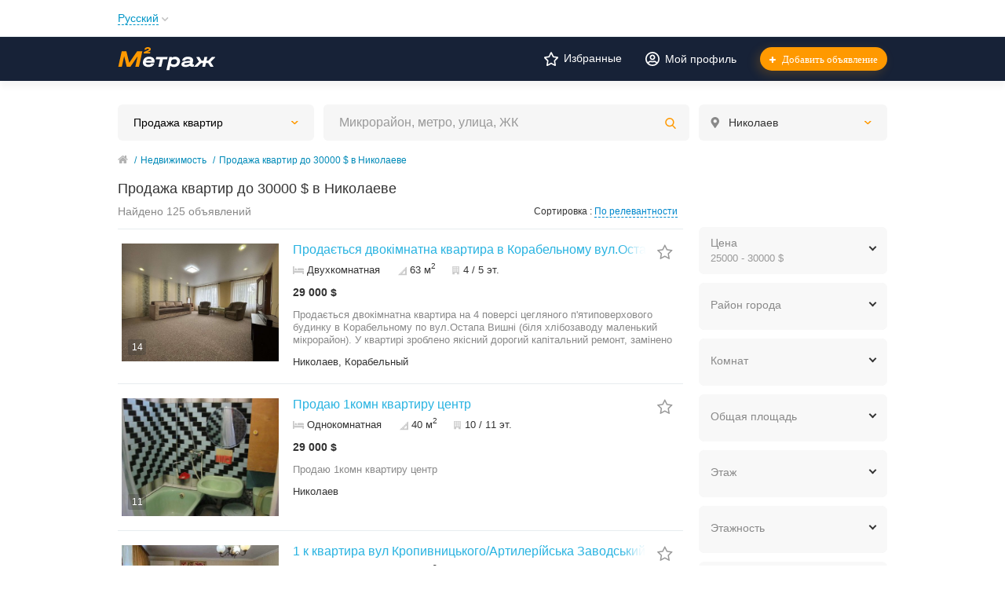

--- FILE ---
content_type: text/html; charset=UTF-8
request_url: https://metrazh.com.ua/nikolaev/prodazha/kvartiry/do-30000-dollarov/
body_size: 62382
content:
<!DOCTYPE html>
<html xmlns:og="http://ogp.me/ns#" xmlns:fb="http://www.facebook.com/2008/fbml" class="no-js">
<head>
<meta http-equiv="Content-Type" content="text/html; charset=utf-8" />
<title>Купить квартиру до 30000 долларов в Николаеве</title>
<meta name="keywords" lang="ru" content="До 30000 $" />
<meta name="description" lang="ru" content="125 объявлений по продаже квартир до 30000 долларов в Николаеве на вторичном рынке. Купить квартиру до 30 тыс. долларов в Николаеве." />
<link rel="alternate" hreflang="ru" href="https://metrazh.com.ua/nikolaev/prodazha/kvartiry/do-30000-dollarov/" />
<link rel="alternate" hreflang="uk" href="https://metrazh.com.ua/uk/nikolaev/prodazha/kvartiry/do-30000-dollarov/" />
<link rel="canonical" href="https://metrazh.com.ua/nikolaev/prodazha/kvartiry/do-30000-dollarov/" />
<link rel="next" href="https://metrazh.com.ua/nikolaev/prodazha/kvartiry/do-30000-dollarov/?page=2" />
<meta http-equiv="Content-Language" content="ru" />
<meta name="robots" content="index, follow" />
<meta name="format-detection" content="telephone=no" />
<link rel="icon" href="https://metrazh.com.ua/files/extensions/base/e820237ec0c3ac.png" /><link rel="apple-touch-icon-precomposed" href="https://metrazh.com.ua/files/extensions/base/0db760635fb537.png" />
<style>svg.svg-icon path{stroke:#FF9D00}svg.svg-icon circle{fill:#FF9D00}.rn-svg-fill-icon-main path,.rn-svg-fill-icon-main circle{fill:#FF9D00!important;stroke:inherit!important}.rn-bg-color-main{background-color:#F6F6F6!important;box-shadow:none!important;background-image:none!important;border-color:transparent!important}.rn-f-search-panel-bg-color:before{background-color:#FF9D00!important}@media (max-width:767px){.rn-filter-options-mob-bg:before{background-color:#FF9D00!important}}.hvr-slider-wrap-table div.active:before{background-color:#FF9D00!important}.rn-mob-nav-active-color.rn-mob-nav li.active a,.rn-header-nav-color-active.rn-header-nav li.active a{color:#FF9D00!important}@media (min-width:768px){.rn-header-nav-color-active.rn-header-nav li.active:before{background-color:#FF9D00!important}}.rn-bg-color-burger:not(.collapsed) span{background-color:#FF9D00!important}.rn-color-filter-selected.selected{border-color:#0096C7!important;background-color:#0096C7!important}.rn-arrow-color-main{border-top-color:#FF9D00!important}.f-dyn-item.selected .f-dyn-item-r{border-color:white!important}.rn-color-filter-controls{background-color:#0096C7!important}.rn-color-main{color:#FF9D00!important}.rn-border-color-main{border-color:#FF9D00!important}.rn-add-button-bg{background-color:!important}.rn-vip-style{border:1px solid #FF9D00!important}.rn-vip-style .sr-2-grid-item+.sr-2-grid-item{border-top:1px solid #FF9D00!important}.rn-vip-style .sr-vip__title{background-color:#FF9D00!important;border-radius:2px 2px 0 0!important;left:0!important;right:0!important}.rn-vip-style .sr-vip__footer{border-radius:0 0 2px 2px!important}.rn-vip-style .sr-vip__footer:before{background-color:#FF9D00!important}input[type="checkbox"]:checked+.rn-check-color{border-color:#FF9D00!important}.rn-check-color:before{color:#FF9D00!important}.rn-main-color-bg-before:before{background-color:#FF9D00!important}.rn-main-map-color .index-map__region:hover,.rn-main-map-color .index-map__city:hover{fill:#FF9D00!important}</style><link rel="preload" href="https://maxcdn.bootstrapcdn.com/font-awesome/4.7.0/css/font-awesome.min.css" as="style">
<link rel="stylesheet" href="https://maxcdn.bootstrapcdn.com/font-awesome/4.7.0/css/font-awesome.min.css" media="all" type="text/css" />
    <link rel="preload" href="/js/slick/slick.css" as="style">
    <link rel="stylesheet" href="/js/slick/slick.css" type="text/css" />
        <link rel="preload" href="/js/slick/slick-theme.css" as="style">
    <link rel="stylesheet" href="/js/slick/slick-theme.css" type="text/css" />
        <link rel="preload" href="https://metrazh.com.ua/files/min/bundle.f9dc9ab0eb2a4bf9dfe96587e02caf6b.css?v=1f379b" as="style">
    <link rel="stylesheet" href="https://metrazh.com.ua/files/min/bundle.f9dc9ab0eb2a4bf9dfe96587e02caf6b.css?v=1f379b" type="text/css" />
    
</head>
<body>
<div class="alert-popup" id="j-alert-global" style="display: none;">
    <div class="alert-popup__content">
        <div class="alert j-wrap">
            <button type="button" class="close"><i class="fa fa-times"></i></button>
            <div class="alert-title j-title"></div>
            <p class="alert-message j-message"></p>
        </div>
    </div>
</div><div class="l-page">
    <!-- Top Banner -->
        <!-- Header -->
    <!-- BEGIN nav -->
    <div class="rn-header-nav-box">
        <div class="container">
            <div class="rn-header-nav-box-in">
                <div class="rn-dropdown">
         <!--desktop-->
         <a class="dropdown-toggle c-link-ajax hidden-xs" id="j-language-1-dd-link" data-current="ru" href="javascript:void(0);">
             <span class="lnk">Русский</span>
             <span class="rn-ico-arrow"></span>
         </a>
         <!--mobile-->
         <a class="c-link-ajax visible-xs collapsed" data-target="#j-language-1-dd-mobile" data-toggle="collapse" href="javascript:void(0);">
             <span class="lnk">Русский</span>
             <span class="rn-ico-arrow"></span>
         </a>
         <!--desktop-->
         <div class="rn-lang-dropdown dropdown-menu hidden-xs" id="j-language-1-dd">
             <ul>
                                      <li>
                         <a href="javascript:void(0);" class="country-icon-element active">
                             <span class="country-icon-element">
                                 <span class="country-icon country-icon-ru"></span>
                                 <span>Русский</span>
                             </span>
                         </a>
                     </li>
                                      <li>
                         <a href="https://metrazh.com.ua/uk/nikolaev/prodazha/kvartiry/do-30000-dollarov/" class="country-icon-element">
                             <span class="country-icon-element">
                                 <span class="country-icon country-icon-ua"></span>
                                 <span>Українська</span>
                             </span>
                         </a>
                     </li>
                              </ul>
         </div>
         <!--mobile-->
         <div class="rn-mob-nav-langs collapse" id="j-language-1-dd-mobile">
             <ul class="rn-mob-nav-langs-in">
                                      <li>
                         <a href="javascript:void(0);" class="country-icon-element active">
                         <span class="country-icon-element">
                             <span class="country-icon country-icon-ru"></span>
                             <span>Русский</span>
                         </span>
                         </a>
                     </li>
                                      <li>
                         <a href="https://metrazh.com.ua/uk/nikolaev/prodazha/kvartiry/do-30000-dollarov/" class="country-icon-element">
                         <span class="country-icon-element">
                             <span class="country-icon country-icon-ua"></span>
                             <span>Українська</span>
                         </span>
                         </a>
                     </li>
                              </ul>
         </div>
     </div>
    <script>
            </script>
                <nav class="rn-header-nav rn-header-nav-color-active">
                    <ul class="rn-header-nav-in ">
                                            </ul>
                </nav>
            </div>
        </div>
    </div>

<!-- BEGIN header -->
<div class="rn-header">
    <div class="container">
                            <div class="rn-header-in">
                <div class="rn-header-logo-box">
                    <a class="rn-header-logo" href="https://metrazh.com.ua/"><img src="https://metrazh.com.ua/files/images/extensions/acf61f586c51e6e13a0822fbe29363b3_viewd15dd580ba.svg" alt="" /></a>
                    <div class="rn-header-logo-text">
                        <div class="rn-header-logo-title"></div>
                                            </div>
                </div>
                <div class="rn-header-r-actions">
                                            <a class="rn-header-m-nav-btn rn-bg-color-burger collapsed" data-target="#mob-nav" data-toggle="collapse">
                            <span></span>
                            <span></span>
                            <span></span>
                        </a>
                                                                <!-- for: guest -->
                        <div class="rn-header-r-menu rn-header-m-actions" id="j-header-guest-menu">
                            <!-- for: desktop & tablet -->

                            <a href="https://metrazh.com.ua/cabinet/favs" class="c-ico-link c-link-fav">
                                <img width="18px" height="18px" class="ico" src="https://metrazh.com.ua/themes/renovation_do2_t0eb932/img/icons/fav.svg" alt="">
                                <span class="j-fav">Избранные</span>
                                                            </a>

                            <a class="c-ico-link" href="https://metrazh.com.ua/user/login">
                                <img width="18px" height="18px" class="ico" src="https://metrazh.com.ua/themes/renovation_do2_t0eb932/img/icons/people.svg" alt="">
                                <span>Мой профиль</span>
                            </a>
                            <a class="btn rn-add-button-bg" href="https://metrazh.com.ua/item/add">
                                <i class="fa fa-plus white"></i>
                                <span>Добавить объявление</span>
                            </a>
                        </div>
                                    </div>
                <!--mobile menu user and main menu-->
                <!-- for mobile: collapsed main menu (guest & logined)-->
                                    <div class="rn-mob-nav rn-mob-nav-active-color collapse visible-phone" id="mob-nav">
                        <ul class="rn-mob-nav-in">
                            <li><a href="https://metrazh.com.ua/">Главная</a></li>
                                                    </ul>
                        <div class="rn-mob-nav-collapse-langs"><div class="rn-dropdown">
         <!--desktop-->
         <a class="dropdown-toggle c-link-ajax hidden-xs" id="j-language-2-dd-link" data-current="ru" href="javascript:void(0);">
             <span class="lnk">Русский</span>
             <span class="rn-ico-arrow"></span>
         </a>
         <!--mobile-->
         <a class="c-link-ajax visible-xs collapsed" data-target="#j-language-2-dd-mobile" data-toggle="collapse" href="javascript:void(0);">
             <span class="lnk">Русский</span>
             <span class="rn-ico-arrow"></span>
         </a>
         <!--desktop-->
         <div class="rn-lang-dropdown dropdown-menu hidden-xs" id="j-language-2-dd">
             <ul>
                                      <li>
                         <a href="javascript:void(0);" class="country-icon-element active">
                             <span class="country-icon-element">
                                 <span class="country-icon country-icon-ru"></span>
                                 <span>Русский</span>
                             </span>
                         </a>
                     </li>
                                      <li>
                         <a href="https://metrazh.com.ua/uk/nikolaev/prodazha/kvartiry/do-30000-dollarov/" class="country-icon-element">
                             <span class="country-icon-element">
                                 <span class="country-icon country-icon-ua"></span>
                                 <span>Українська</span>
                             </span>
                         </a>
                     </li>
                              </ul>
         </div>
         <!--mobile-->
         <div class="rn-mob-nav-langs collapse" id="j-language-2-dd-mobile">
             <ul class="rn-mob-nav-langs-in">
                                      <li>
                         <a href="javascript:void(0);" class="country-icon-element active">
                         <span class="country-icon-element">
                             <span class="country-icon country-icon-ru"></span>
                             <span>Русский</span>
                         </span>
                         </a>
                     </li>
                                      <li>
                         <a href="https://metrazh.com.ua/uk/nikolaev/prodazha/kvartiry/do-30000-dollarov/" class="country-icon-element">
                         <span class="country-icon-element">
                             <span class="country-icon country-icon-ua"></span>
                             <span>Українська</span>
                         </span>
                         </a>
                     </li>
                              </ul>
         </div>
     </div>
    <script>
            </script>
</div>
                    </div>
                                            </div>
        
                

    </div>
</div>
<!-- END header -->    <!-- Filter -->
    <div class="container">
        <div class="rn-f-search-h rn-f-search-panel-bg-color">
            <!-- START main search and filter area -->
            <noindex>
                <form id="j-f-form" action="https://metrazh.com.ua/nikolaev/prodazha/kvartiry/" method="get" class="rn-f-search-h-form">
                    <input type="hidden" name="c" value="8" />
                    <input type="hidden" name="ct" value="0" />
                    <input type="hidden" name="lt" value="1" />
                    <input type="hidden" name="sort" value="relevant" />
                    <input type="hidden" name="page" value="1" />


                                                                                                                                            <!--for: desktop and tablet-->
                    <div class="rn-f-search-h-line rn-border-color-main">
                                                <div class="rn-f-search-h-cat-box rn-f-select-ext-mob">
                            <a class="rn-f-search-h-cat rn-bg-color-main" href="javascript:void(0);" id="j-f-cat-desktop-link">
                            <span class="rn-f-search-h-cat-title">
                                 Продажа квартир                            </span>
                                <span class="rn-ico-arrow"></span>
                            </a>
                                                        <div id="j-f-cat-desktop-popup" class="rn-f-search-cats-dropdown">
                                <div id="j-f-cat-desktop-step1">
                                    <style>
    .rn-f-search-cats-list .rn-f-search-cats-list-cells {
        margin-bottom: 0;
        flex-direction: column;
        gap: 1rem;
        align-items: start;
    }
    .rn-f-search-cats-cell>span, .rn-f-search-cats-cell a {
        text-align: left;
        align-items: start;
    }
</style>
    <div class="rn-f-dropdown-header">
        <div class="rn-f-search-dropdown-title">Выберите категорию</div>
                <span class="rn-f-search-cats-count">6 154 объявления -     <a href="https://metrazh.com.ua/nikolaev/search/" class="j-all" data="{id:0,pid:0,title:'Все категории',query:''}">смотреть все объявления &raquo;</a></span>
                    </div>

            
        <div class="rn-f-search-cats-list">
            <ul class="rn-f-search-cats-list-cells">
                                    <li>
                                                    <a href="https://metrazh.com.ua/nikolaev/prodazha/kvartiry/" class="j-main"
                                            data="{id:8,subs:0,title:'Продажа квартир',items:931,query:''}">
                    
                    <span>Продажа квартир</span>
                                        </a>
                                        </li>
                                    <li>
                                                    <a href="https://metrazh.com.ua/nikolaev/prodazha/doma/" class="j-main"
                                            data="{id:10,subs:0,title:'Продажа домов',items:836,query:''}">
                    
                    <span>Продажа домов</span>
                                        </a>
                                        </li>
                                    <li>
                                                    <a href="https://metrazh.com.ua/nikolaev/prodazha/komnaty/" class="j-main"
                                            data="{id:9,subs:0,title:'Продажа комнат',items:97,query:''}">
                    
                    <span>Продажа комнат</span>
                                        </a>
                                        </li>
                                    <li>
                                                    <a href="https://metrazh.com.ua/nikolaev/arenda/kvartiry/" class="j-main"
                                            data="{id:12,subs:0,title:'Аренда квартир',items:1016,query:''}">
                    
                    <span>Аренда квартир</span>
                                        </a>
                                        </li>
                                    <li>
                                                    <a href="https://metrazh.com.ua/nikolaev/arenda/doma/" class="j-main"
                                            data="{id:11,subs:0,title:'Аренда домов',items:83,query:''}">
                    
                    <span>Аренда домов</span>
                                        </a>
                                        </li>
                                    <li>
                                                    <a href="https://metrazh.com.ua/nikolaev/arenda/komnaty/" class="j-main"
                                            data="{id:13,subs:0,title:'Аренда комнат',items:75,query:''}">
                    
                    <span>Аренда комнат</span>
                                        </a>
                                        </li>
                                    <li>
                                                    <a href="https://metrazh.com.ua/nikolaev/posutochno/kvartiry/" class="j-main"
                                            data="{id:14,subs:0,title:'Квартиры посуточно',items:326,query:''}">
                    
                    <span>Квартиры посуточно</span>
                                        </a>
                                        </li>
                                    <li>
                                                    <a href="https://metrazh.com.ua/nikolaev/posutochno/doma/" class="j-main"
                                            data="{id:15,subs:0,title:'Дома посуточно',items:12,query:''}">
                    
                    <span>Дома посуточно</span>
                                        </a>
                                        </li>
                                    <li>
                                                    <a href="https://metrazh.com.ua/nikolaev/kommercheskaya/prodazha/" class="j-main"
                                            data="{id:17,subs:0,title:'Продажа коммерческой недвижимости',items:653,query:''}">
                    
                    <span>Продажа коммерческой недвижимости</span>
                                        </a>
                                        </li>
                                    <li>
                                                    <a href="https://metrazh.com.ua/nikolaev/kommercheskaya/arenda/" class="j-main"
                                            data="{id:18,subs:0,title:'Аренда коммерческой недвижимости',items:1702,query:''}">
                    
                    <span>Аренда коммерческой недвижимости</span>
                                        </a>
                                        </li>
                                    <li>
                                                    <a href="https://metrazh.com.ua/nikolaev/zemlya/prodazha/" class="j-main"
                                            data="{id:19,subs:0,title:'Земельные участки',items:230,query:''}">
                    
                    <span>Земельные участки</span>
                                        </a>
                                        </li>
                                    <li>
                                                    <a href="https://metrazh.com.ua/nikolaev/garazhi/prodazha/" class="j-main"
                                            data="{id:21,subs:0,title:'Продажа гаражей и паркомест',items:158,query:''}">
                    
                    <span>Продажа гаражей и паркомест</span>
                                        </a>
                                        </li>
                                    <li>
                                                    <a href="https://metrazh.com.ua/nikolaev/garazhi/arenda/" class="j-main"
                                            data="{id:22,subs:0,title:'Аренда гаражей и паркомест',items:35,query:''}">
                    
                    <span>Аренда гаражей и паркомест</span>
                                        </a>
                                        </li>
                            </ul>
        </div>
                                    </div>
                                <div id="j-f-cat-desktop-step2" class="hide">
                                                                    </div>
                            </div>
                        </div>
                        <!--форма поиска-->
                        <div id="j-search-quick-dd" class="j-search-quick-dd-taxonomies-dropdown">
                                                                                        <div class="j-search-quick-dd-taxonomies">
                                    <div class="taxonomies-list">
                                                                                                                                                                                                                                                                                    </div>
                                    <div class="lp-list">
                                        <div class="lp-list-container">
                                                                                                                                                                                                                                                                                                                                                                                                                                                                                                                    </div>
                                    </div>
                                </div>
                                                        <div class="rn-f-search-h-results-in j-search-quick-dd-list"></div>
                        </div>
                        <div class="rn-f-search-h-input-box">
                            <div class="rn-f-search-h-input">
                                <input type="text" name="q" id="j-f-query" placeholder="Микрорайон, метро, улица, ЖК" autocomplete="off" value="" maxlength="80" />

                            </div>

                            <!--submit-->
                            <button type="submit" class="btn j-submit">
                                <img src="https://metrazh.com.ua/themes/renovation_do2_t0eb932/img/icons/f-search.svg" alt="">
                            </button>
                        </div>
                        <!-- фильтр регионов -->
                        <div class="rn-f-search-geo rn-f-select-ext-mob">
            <a class="rn-f-selected-geo" href="#" id="j-f-region-desktop-link">
                <svg xmlns="http://www.w3.org/2000/svg" class="ico rn-svg-fill-icon-main svg-icon" fill="none" height="14" viewBox="0 0 11 14" width="11"><path d="M4.70312 13.7266C4.8125 13.918 5.00391 14 5.25 14C5.46875 14 5.66016 13.918 5.79688 13.7266L7.62891 11.1016C8.53125 9.78906 9.13281 8.91406 9.43359 8.44922C9.84375 7.79297 10.1172 7.24609 10.2812 6.80859C10.418 6.37109 10.5 5.85156 10.5 5.25C10.5 4.32031 10.2539 3.44531 9.78906 2.625C9.29688 1.83203 8.66797 1.20312 7.875 0.710938C7.05469 0.246094 6.17969 0 5.25 0C4.29297 0 3.41797 0.246094 2.625 0.710938C1.80469 1.20312 1.17578 1.83203 0.710938 2.625C0.21875 3.44531 0 4.32031 0 5.25C0 5.85156 0.0546875 6.37109 0.21875 6.80859C0.355469 7.24609 0.628906 7.79297 1.06641 8.44922C1.33984 8.91406 1.94141 9.78906 2.87109 11.1016C3.60938 12.168 4.21094 13.043 4.70312 13.7266ZM5.25 7.4375C4.64844 7.4375 4.12891 7.24609 3.69141 6.80859C3.25391 6.37109 3.0625 5.85156 3.0625 5.25C3.0625 4.64844 3.25391 4.15625 3.69141 3.71875C4.12891 3.28125 4.64844 3.0625 5.25 3.0625C5.85156 3.0625 6.34375 3.28125 6.78125 3.71875C7.21875 4.15625 7.4375 4.64844 7.4375 5.25C7.4375 5.85156 7.21875 6.37109 6.78125 6.80859C6.34375 7.24609 5.85156 7.4375 5.25 7.4375Z" fill="#FF9D00"></path></svg>                <span>Николаев</span>
                <span class="rn-ico-arrow"></span>
            </a>
                                    <div id="j-f-region-desktop-popup" class="rn-f-search-geo-dropdown mobile-popup">
        <div id="j-f-region-desktop-st1" class="rn-f-search-geo-in-lg hide">
            <div class="rn-f-dropdown-header">
                <div class="rn-f-dropdown-header-in">
                    <div class="rn-f-dropdown-header-l">
                        <div class="rn-f-search-dropdown-sub-title">
                                                                                    Искать объявления по                            <a href="https://metrazh.com.ua/" id="j-f-region-desktop-all" data="{id:0,pid:0,title:'Все регионы'}">
                                всей стране                            </a>
                                                    </div>
                    </div>
                                                            <div class="rn-f-dropdown-header-r">
                            <div class="rn-f-geo-input" action="">
                                <input type="text" id="j-f-region-desktop-st1-q" placeholder="Введите первые буквы..." />
                                <button type="button" class="btn">
                                    <img src="https://metrazh.com.ua/themes/renovation_do2_t0eb932/img/icons/f-search.svg" alt="">
                                </button>
                            </div>
                    </div>
                                    </div>
            </div>
            <div id="j-f-region-desktop-st1-v" class="rn-f-dropdown-body">
                                <div class="rn-f-areas-cities-list rn-f-areas j-f-region-desktop-region-change-list">
            <div class="col-4">            <ul>
                <li class="rn-f-letter">В</li>
                                    <li class="rn-f-city-item region">
                                                    <a title="Винницкая" href="https://metrazh.com.ua/vin/"
                               data="{id:2,pid:1,key:'vin'}"><span>Винницкая</span></a>
                                            </li>
                                    <li class="rn-f-city-item region">
                                                    <a title="Волынская" href="https://metrazh.com.ua/vol/"
                               data="{id:3,pid:1,key:'vol'}"><span>Волынская</span></a>
                                            </li>
                            </ul>
                     <ul>
                <li class="rn-f-letter">Д</li>
                                    <li class="rn-f-city-item region">
                                                    <a title="Днепропетровская" href="https://metrazh.com.ua/dnp/"
                               data="{id:4,pid:1,key:'dnp'}"><span>Днепропетровская</span></a>
                                            </li>
                                    <li class="rn-f-city-item region">
                                                    <a title="Донецкая" href="https://metrazh.com.ua/don/"
                               data="{id:5,pid:1,key:'don'}"><span>Донецкая</span></a>
                                            </li>
                            </ul>
                     <ul>
                <li class="rn-f-letter">Ж</li>
                                    <li class="rn-f-city-item region">
                                                    <a title="Житомирская" href="https://metrazh.com.ua/zht/"
                               data="{id:6,pid:1,key:'zht'}"><span>Житомирская</span></a>
                                            </li>
                            </ul>
                     <ul>
                <li class="rn-f-letter">З</li>
                                    <li class="rn-f-city-item region">
                                                    <a title="Закарпатская" href="https://metrazh.com.ua/zak/"
                               data="{id:7,pid:1,key:'zak'}"><span>Закарпатская</span></a>
                                            </li>
                                    <li class="rn-f-city-item region">
                                                    <a title="Запорожская" href="https://metrazh.com.ua/zap/"
                               data="{id:8,pid:1,key:'zap'}"><span>Запорожская</span></a>
                                            </li>
                            </ul>
                     <ul>
                <li class="rn-f-letter">И</li>
                                    <li class="rn-f-city-item region">
                                                    <a title="Ивано-Франковская" href="https://metrazh.com.ua/if/"
                               data="{id:9,pid:1,key:'if'}"><span>Ивано-Франковская</span></a>
                                            </li>
                            </ul>
                         </div><div class="col-4">            <ul>
                <li class="rn-f-letter">К</li>
                                    <li class="rn-f-city-item region">
                                                    <a title="Киевская" href="https://metrazh.com.ua/ko/"
                               data="{id:10,pid:1,key:'ko'}"><span>Киевская</span></a>
                                            </li>
                                    <li class="rn-f-city-item region">
                                                    <a title="Кировоградская" href="https://metrazh.com.ua/kir/"
                               data="{id:11,pid:1,key:'kir'}"><span>Кировоградская</span></a>
                                            </li>
                            </ul>
                     <ul>
                <li class="rn-f-letter">Л</li>
                                    <li class="rn-f-city-item region">
                                                    <a title="Львовская" href="https://metrazh.com.ua/lv/"
                               data="{id:14,pid:1,key:'lv'}"><span>Львовская</span></a>
                                            </li>
                            </ul>
                     <ul>
                <li class="rn-f-letter">Н</li>
                                    <li class="rn-f-city-item region">
                                                    <a title="Николаевская" href="https://metrazh.com.ua/nik/"
                               data="{id:15,pid:1,key:'nik'}"><span>Николаевская</span></a>
                                            </li>
                            </ul>
                     <ul>
                <li class="rn-f-letter">О</li>
                                    <li class="rn-f-city-item region">
                                                    <a title="Одесская" href="https://metrazh.com.ua/od/"
                               data="{id:16,pid:1,key:'od'}"><span>Одесская</span></a>
                                            </li>
                            </ul>
                     <ul>
                <li class="rn-f-letter">П</li>
                                    <li class="rn-f-city-item region">
                                                    <a title="Полтавская" href="https://metrazh.com.ua/pol/"
                               data="{id:17,pid:1,key:'pol'}"><span>Полтавская</span></a>
                                            </li>
                            </ul>
                     <ul>
                <li class="rn-f-letter">Р</li>
                                    <li class="rn-f-city-item region">
                                                    <a title="Ровенская" href="https://metrazh.com.ua/rov/"
                               data="{id:18,pid:1,key:'rov'}"><span>Ровенская</span></a>
                                            </li>
                            </ul>
                     <ul>
                <li class="rn-f-letter">С</li>
                                    <li class="rn-f-city-item region">
                                                    <a title="Сумская" href="https://metrazh.com.ua/sum/"
                               data="{id:19,pid:1,key:'sum'}"><span>Сумская</span></a>
                                            </li>
                            </ul>
                         </div><div class="col-4">            <ul>
                <li class="rn-f-letter">Т</li>
                                    <li class="rn-f-city-item region">
                                                    <a title="Тернопольская" href="https://metrazh.com.ua/ter/"
                               data="{id:20,pid:1,key:'ter'}"><span>Тернопольская</span></a>
                                            </li>
                            </ul>
                     <ul>
                <li class="rn-f-letter">Х</li>
                                    <li class="rn-f-city-item region">
                                                    <a title="Харьковская" href="https://metrazh.com.ua/kha/"
                               data="{id:21,pid:1,key:'kha'}"><span>Харьковская</span></a>
                                            </li>
                                    <li class="rn-f-city-item region">
                                                    <a title="Херсонская" href="https://metrazh.com.ua/khe/"
                               data="{id:22,pid:1,key:'khe'}"><span>Херсонская</span></a>
                                            </li>
                                    <li class="rn-f-city-item region">
                                                    <a title="Хмельницкая" href="https://metrazh.com.ua/khm/"
                               data="{id:23,pid:1,key:'khm'}"><span>Хмельницкая</span></a>
                                            </li>
                            </ul>
                     <ul>
                <li class="rn-f-letter">Ч</li>
                                    <li class="rn-f-city-item region">
                                                    <a title="Черкасская" href="https://metrazh.com.ua/chk/"
                               data="{id:24,pid:1,key:'chk'}"><span>Черкасская</span></a>
                                            </li>
                                    <li class="rn-f-city-item region">
                                                    <a title="Черниговская" href="https://metrazh.com.ua/chn/"
                               data="{id:25,pid:1,key:'chn'}"><span>Черниговская</span></a>
                                            </li>
                                    <li class="rn-f-city-item region">
                                                    <a title="Черновицкая" href="https://metrazh.com.ua/chv/"
                               data="{id:26,pid:1,key:'chv'}"><span>Черновицкая</span></a>
                                            </li>
                            </ul>
                 </div>
    </div>
            </div>
        </div>
        <div id="j-f-region-desktop-st2" class="rn-f-search-geo-in-lg">
            <div class="rn-f-dropdown-header">
            <div class="rn-f-dropdown-header-in">
                <div class="rn-f-dropdown-header-l">
                    <div class="rn-f-search-dropdown-title">
                        <a class="rn-f-search-back j-f-region-desktop-back" href="javascript:void(0);">
                            <img src="https://metrazh.com.ua/themes/renovation_do2_t0eb932/img/icons/back.svg" alt="">
                        </a>
                        Николаевская                    </div>
                                        <div class="rn-f-search-dropdown-sub-title">
                        Искать объявления по <a href="https://metrazh.com.ua/nik/" class="j-f-region-desktop-st2-region" data="{id:15,pid:0,type:'region',title:'Николаевская'}">всей области</a>                    </div>
                                    </div>
                            </div>
        </div>
        <div class="rn-f-dropdown-body">
                <div class="rn-f-areas-cities-list j-f-region-desktop-region-change-list">
                        <div class="col-3">                <ul>
                    <li class="rn-f-letter">Н</li>
                                        <li class="rn-f-city-item">
                                                    <a href="https://metrazh.com.ua/nikolaev/"
                               class="main active"
                               data="{id:357,pid:15}"
                               title="Николаев"><span>Николаев</span></a>
                                            </li>
                                        <li class="rn-f-city-item">
                                                    <a href="https://metrazh.com.ua/nadbugskoe/"
                               class=""
                               data="{id:5364,pid:15}"
                               title="Надбугское"><span>Надбугское</span></a>
                                            </li>
                                        <li class="rn-f-city-item">
                                                    <a href="https://metrazh.com.ua/novyy-bug/"
                               class=""
                               data="{id:5369,pid:15}"
                               title="Новый Буг"><span>Новый Буг</span></a>
                                            </li>
                                    </ul>
                            <ul>
                    <li class="rn-f-letter">В</li>
                                        <li class="rn-f-city-item">
                                                    <a href="https://metrazh.com.ua/voznesensk/"
                               class=""
                               data="{id:126,pid:15}"
                               title="Вознесенск"><span>Вознесенск</span></a>
                                            </li>
                                        <li class="rn-f-city-item">
                                                    <a href="https://metrazh.com.ua/voskresenskoe/"
                               class=""
                               data="{id:5362,pid:15}"
                               title="Воскресенское"><span>Воскресенское</span></a>
                                            </li>
                                        <li class="rn-f-city-item">
                                                    <a href="https://metrazh.com.ua/vesennee/"
                               class=""
                               data="{id:5365,pid:15}"
                               title="Весеннее"><span>Весеннее</span></a>
                                            </li>
                                        <li class="rn-f-city-item">
                                                    <a href="https://metrazh.com.ua/vradievka/"
                               class=""
                               data="{id:5374,pid:15}"
                               title="Врадиевка"><span>Врадиевка</span></a>
                                            </li>
                                    </ul>
                                </div><div class="col-3">                <ul>
                    <li class="rn-f-letter">О</li>
                                        <li class="rn-f-city-item">
                                                    <a href="https://metrazh.com.ua/ochakov/"
                               class=""
                               data="{id:393,pid:15}"
                               title="Очаков"><span>Очаков</span></a>
                                            </li>
                                    </ul>
                            <ul>
                    <li class="rn-f-letter">П</li>
                                        <li class="rn-f-city-item">
                                                    <a href="https://metrazh.com.ua/pervomaysk-nik/"
                               class=""
                               data="{id:395,pid:15}"
                               title="Первомайск"><span>Первомайск</span></a>
                                            </li>
                                    </ul>
                            <ul>
                    <li class="rn-f-letter">Ю</li>
                                        <li class="rn-f-city-item">
                                                    <a href="https://metrazh.com.ua/yuzhnoukrainsk/"
                               class=""
                               data="{id:572,pid:15}"
                               title="Южноукраинск"><span>Южноукраинск</span></a>
                                            </li>
                                    </ul>
                            <ul>
                    <li class="rn-f-letter">К</li>
                                        <li class="rn-f-city-item">
                                                    <a href="https://metrazh.com.ua/koblevo/"
                               class=""
                               data="{id:5354,pid:15}"
                               title="Коблево"><span>Коблево</span></a>
                                            </li>
                                        <li class="rn-f-city-item">
                                                    <a href="https://metrazh.com.ua/karavellovo/"
                               class=""
                               data="{id:5358,pid:15}"
                               title="Каравеллово"><span>Каравеллово</span></a>
                                            </li>
                                        <li class="rn-f-city-item">
                                                    <a href="https://metrazh.com.ua/krivoe-ozero/"
                               class=""
                               data="{id:5368,pid:15}"
                               title="Кривое Озеро"><span>Кривое Озеро</span></a>
                                            </li>
                                        <li class="rn-f-city-item">
                                                    <a href="https://metrazh.com.ua/kiryakovka/"
                               class=""
                               data="{id:5376,pid:15}"
                               title="Кирьяковка"><span>Кирьяковка</span></a>
                                            </li>
                                    </ul>
                                </div><div class="col-3">                <ul>
                    <li class="rn-f-letter">С</li>
                                        <li class="rn-f-city-item">
                                                    <a href="https://metrazh.com.ua/snigirevka/"
                               class=""
                               data="{id:5355,pid:15}"
                               title="Снигиревка"><span>Снигиревка</span></a>
                                            </li>
                                        <li class="rn-f-city-item">
                                                    <a href="https://metrazh.com.ua/slivino/"
                               class=""
                               data="{id:5359,pid:15}"
                               title="Сливино"><span>Сливино</span></a>
                                            </li>
                                    </ul>
                            <ul>
                    <li class="rn-f-letter">Б</li>
                                        <li class="rn-f-city-item">
                                                    <a href="https://metrazh.com.ua/bashtanka/"
                               class=""
                               data="{id:5357,pid:15}"
                               title="Баштанка"><span>Баштанка</span></a>
                                            </li>
                                        <li class="rn-f-city-item">
                                                    <a href="https://metrazh.com.ua/balovnoe/"
                               class=""
                               data="{id:5370,pid:15}"
                               title="Баловное"><span>Баловное</span></a>
                                            </li>
                                    </ul>
                            <ul>
                    <li class="rn-f-letter">З</li>
                                        <li class="rn-f-city-item">
                                                    <a href="https://metrazh.com.ua/zaychevskoe/"
                               class=""
                               data="{id:5360,pid:15}"
                               title="Зайчевское"><span>Зайчевское</span></a>
                                            </li>
                                    </ul>
                            <ul>
                    <li class="rn-f-letter">А</li>
                                        <li class="rn-f-city-item">
                                                    <a href="https://metrazh.com.ua/arbuzinka/"
                               class=""
                               data="{id:5361,pid:15}"
                               title="Арбузинка"><span>Арбузинка</span></a>
                                            </li>
                                    </ul>
                            <ul>
                    <li class="rn-f-letter">Л</li>
                                        <li class="rn-f-city-item">
                                                    <a href="https://metrazh.com.ua/luparevo/"
                               class=""
                               data="{id:5363,pid:15}"
                               title="Лупарево"><span>Лупарево</span></a>
                                            </li>
                                    </ul>
                                </div><div class="col-3">                <ul>
                    <li class="rn-f-letter">М</li>
                                        <li class="rn-f-city-item">
                                                    <a href="https://metrazh.com.ua/meshkovo-pogorelovo/"
                               class=""
                               data="{id:5366,pid:15}"
                               title="Мешково-Погорелово"><span>Мешково-Погорелово</span></a>
                                            </li>
                                        <li class="rn-f-city-item">
                                                    <a href="https://metrazh.com.ua/migiya/"
                               class=""
                               data="{id:5373,pid:15}"
                               title="Мигия"><span>Мигия</span></a>
                                            </li>
                                    </ul>
                            <ul>
                    <li class="rn-f-letter">Р</li>
                                        <li class="rn-f-city-item">
                                                    <a href="https://metrazh.com.ua/radsad/"
                               class=""
                               data="{id:5367,pid:15}"
                               title="Радсад"><span>Радсад</span></a>
                                            </li>
                                    </ul>
                            <ul>
                    <li class="rn-f-letter">Д</li>
                                        <li class="rn-f-city-item">
                                                    <a href="https://metrazh.com.ua/domanevka/"
                               class=""
                               data="{id:5371,pid:15}"
                               title="Доманевка"><span>Доманевка</span></a>
                                            </li>
                                    </ul>
                            <ul>
                    <li class="rn-f-letter">Г</li>
                                        <li class="rn-f-city-item">
                                                    <a href="https://metrazh.com.ua/galitsinovo/"
                               class=""
                               data="{id:5375,pid:15}"
                               title="Галициново"><span>Галициново</span></a>
                                            </li>
                                    </ul>
                        </div>
        </div>
    </div>
        </div>
    </div>
        </div>
                                            </div>

                    <!--поиск для мобильной версии-->
                    <div class="rn-f-search-mob rn-f-select-ext-mob">
                        <input type="text" name="mq" readonly placeholder="Микрорайон, метро, улица, ЖК" value="" maxlength="80" />
                        <button type="submit" class="btn j-submit">
                            <svg xmlns="http://www.w3.org/2000/svg" class="ico svg-icon" fill="none" height="18" viewBox="0 0 18 18" width="18"><path d="M17.7539 15.5742C17.8946 15.75 18 15.961 18 16.1718C18 16.4179 17.8946 16.6289 17.7539 16.7696L16.7696 17.7539C16.5937 17.9297 16.3828 18 16.1718 18C15.9258 18 15.7149 17.9297 15.5742 17.7539L12.0586 14.2383C11.8828 14.0976 11.8125 13.8867 11.8125 13.6407V13.0782C10.4766 14.1328 9 14.625 7.3125 14.625C5.97657 14.625 4.7461 14.3086 3.6211 13.6407C2.4961 13.0078 1.61718 12.1289 0.984375 11.0039C0.316407 9.8789 0 8.64843 0 7.3125C0 5.97657 0.316407 4.78125 0.984375 3.65625C1.61718 2.53125 2.4961 1.65235 3.6211 0.984375C4.7461 0.351563 5.97657 0 7.3125 0C8.64843 0 9.84375 0.351563 10.9688 0.984375C12.0938 1.65235 12.9726 2.53125 13.6407 3.65625C14.2735 4.78125 14.625 5.97657 14.625 7.3125C14.625 9 14.0976 10.5117 13.0782 11.8125H13.6407C13.8515 11.8125 14.0625 11.918 14.2383 12.0586L17.7539 15.5742ZM7.3125 11.8125C8.1211 11.8125 8.85937 11.6367 9.5625 11.2148C10.2656 10.8281 10.793 10.3008 11.2148 9.59765C11.6016 8.89453 11.8125 8.15625 11.8125 7.3125C11.8125 6.5039 11.6016 5.76563 11.2148 5.0625C10.793 4.35937 10.2656 3.83203 9.5625 3.41015C8.85937 3.02343 8.1211 2.8125 7.3125 2.8125C6.46875 2.8125 5.73047 3.02343 5.02735 3.41015C4.32422 3.83203 3.79687 4.35937 3.41015 5.0625C2.98828 5.76563 2.8125 6.5039 2.8125 7.3125C2.8125 8.15625 2.98828 8.89453 3.41015 9.59765C3.79687 10.3008 4.32422 10.8281 5.02735 11.2148C5.73047 11.6367 6.46875 11.8125 7.3125 11.8125Z" fill="#FF9E01"></path></svg>                        </button>
                    </div>


                    <!-- START dynamic filter for category-->
                                    </form>
            </noindex>
            <!-- END main search and filter area -->
        </div>
    </div>
    <!-- Content -->
    <div class="l-content">
        <div class="container">
            <div class="row-fluid">
        <div class="l-page l-page_right sr-page span12">
            <div class="l-table"><div class="l-table-row" style="display: flex; position: relative">                    <div class="l-main l-table-cell">
                        <div class="l-main__content l-main__content__short">
                            <div id="j-bbs-search-list">

                                                                                                        <div class="l-page__breadcrumb_shadow l-page__breadcrumb-wrap" id="j-breadcrumbs">
    <div class="l-page__breadcrumb_v2 j-breadcrumbs-in">
        <ul class="breadcrumb j-breadcrumbs-full" vocab="http://schema.org/" typeof="BreadcrumbList">
            <li property="itemListElement" typeof="ListItem"><a href="https://metrazh.com.ua/nikolaev/" property="item" typeof="WebPage"><i class="fa fa-home"></i><span property="name" class="hidden">Главная</span></a> <span class="divider">/</span><meta property="position" content="1" /></li>
            <li property="itemListElement" typeof="ListItem"><a href="https://metrazh.com.ua/nikolaev/search/" title="Недвижимость" property="item" typeof="WebPage"><span property="name">Недвижимость</span></a><meta property="position" content="2" /> <span class="divider">/</span></li><li><span class="active">Продажа квартир до 30000 $ в Николаеве</span></li>        </ul>
    </div>
</div>
<script type="text/javascript">
</script>                                
                                                                

                                <div class="sr-page__result__navigation rel">
                                    <div class="sr-page__result__navigation__title pull-left"><h1 class="pull-left">Продажа квартир до 30000 $ в Николаеве</h1></div>
                                    <div class="clearfix"></div>
                                </div>

                                
                                <ul class="sr-page__main__navigation nav nav-tabs">
                                    <li class="pull-left">
                                        <div class="bbs-semi-title top-bbs-title bbs-items-cnt">Найдено 125 объявлений</div>
                                    </li>
                                                                            <li class="sr-page__navigation__sort pull-right dropdown rel">
                                            <a class="dropdown-toggle" id="j-f-sort-dd-link" data-current="relevant" href="javascript:void(0);">
                                                <span class="hidden-phone">Сортировка : </span>
                                                <span class="visible-phone pull-left"><i class="fa fa-refresh"></i>&nbsp;</span>
                                                <span class="lnk">По релевантности</span>
                                            </a>
                                            <ul class="dropdown-menu dropdown-block box-shadow" id="j-f-sort-dd">
                                                <li><a href="javascript:void(0);" class="j-f-sort" data="{key:'relevant',title:'По релевантности'}">По релевантности</a></li><li><a href="javascript:void(0);" class="j-f-sort" data="{key:'new',title:'Самые новые'}">Самые новые</a></li><li><a href="javascript:void(0);" class="j-f-sort" data="{key:'price-asc',title:'От дешевых к дорогим'}">От дешевых к дорогим</a></li><li><a href="javascript:void(0);" class="j-f-sort" data="{key:'price-desc',title:'От дорогих к дешевым'}">От дорогих к дешевым</a></li>                                            </ul>
                                        </li>
                                                                    </ul>

                                                                
                                                                                                                                    <!-- for: desktop & tablet -->
                                    <div class="spacer"></div>
                                    <div class="hidden-phone j-list-desktop j-list-tablet">
                                        <div class="sr-2-page-list">
    
    
    <div class="sr-2-list-item-n">
    <div class="sr-2-list-item-n-in">

        <div class="sr-2-list-item-n-l">
                            <div class="sr-2-item-pic-in">
                                                                <a class="sr-2-item-pic-box" rel="nofollow" href="https://metrazh.com.ua/nikolaev/search/prodajetsa-dvokimnatna-kvartira-v-korabelnomu-vulostapa-vishni-4405804.html">
                            <img class="lazy-hidden" width="360" height="270" data-src="https://metrazh.com.ua/files/images/items/4405/4405804lc676ddca.jpg" alt="Продається двокімнатна квартира в Корабельному вул.Остапа Вишні Николаев" />
                        </a>
                                                                
                                                                                                                        <span class="sr-2-item-pic-count">
                            14                        </span>
                                            	                                                                        </div>

                    </div>

        <div class="sr-2-list-item-n-r">
            <div class="sr-2-list-item-n-body">

                <div class="sr-2-list-item-n-cat-box">
                                                            <h4 class="sr-2-list-item-n-title">
                        <a  rel="nofollow" href="https://metrazh.com.ua/nikolaev/search/prodajetsa-dvokimnatna-kvartira-v-korabelnomu-vulostapa-vishni-4405804.html">Продається двокімнатна квартира в Корабельному вул.Остапа Вишні</a>
                    </h4>
                </div>
                
                <div class="sr-2-item-main-props">
                    <ul><li class="rooms">Двухкомнатная</li><li class="area">63 м<sup>2</sup></li><li class="floor">4 / 5 эт.</li></ul>                </div>

                                <div class="sr-2-list-item-n-brice-box">
                    <div class="sr-2-list-item-n-price">
                                                <span class="price"><strong>29 000 $</strong></span>
                                                    <!-- <span class="grey price-for-m"> за кв.м</span> -->
                        
                                                                    </div>

                </div>
                                                                <div class="sr-2-item-desc grey ">
                                        Продається двокімнатна квартира на 4 поверсі цегляного п'ятиповерхового будинку в Корабельному по вул.Остапа Вишні (біля хлібозаводу маленький мікрорайон).
У квартирі зроблено якісний дорогий капітальний ремонт, замінено проводку, всю сантехніку, вирівняно підлогу, встановлено водяний насос. Дуже тепла. Залишаються меблі та велика побутова техніка, штори-гардини. Запрошую до перегляду та придбання цієї чудової квартири, телефонуйте!                </div>
                                <div class="sr-2-list-item-n-bottom">
                                        <div class="sr-2-item-address">
                        Николаев, Корабельный                    </div>
                                        <div class="sr-2-item-date">
                                                                                                                                    <!-- <span class="ajax-ico grey">
                                <i class="fa fa-refresh"></i>
                                <span class="ajax-in j-tooltip" data-toggle="tooltip" data-container="body" data-placement="bottom" data-html="true" data-original-title="<div class='text-left'>Обновлено: 5 января</div> <div class='text-left'>Размещено: 5 января</div>">5 января</span>
                            </span> -->
                                                    <!-- <span class="grey"></span> -->
                                            </div>
                </div>
            </div>
        </div>

        <div class="sr-2-item-fav">
            <a href="javascript:void(0);" class="item-fav j-tooltip j-i-fav " data="{id:4405804}" data-toggle="tooltip" data-container="body" data-placement="top" data-original-title="Добавить в избранное">
                <i class="fa fa-star-o j-i-fav-icon"></i>
            </a>
        </div>

    </div>
</div>


<div class="spacer"></div>
    
    

    
    
    <div class="sr-2-list-item-n">
    <div class="sr-2-list-item-n-in">

        <div class="sr-2-list-item-n-l">
                            <div class="sr-2-item-pic-in">
                                                                <a class="sr-2-item-pic-box" rel="nofollow" href="https://metrazh.com.ua/search/prodaju-1komn-kvartiru-centr-3458554.html">
                            <img class="lazy-hidden" width="360" height="270" data-src="https://metrazh.com.ua/files/images/items/3458/3458554lf27a314e.jpg" alt="Продаю 1комн квартиру центр Николаев" />
                        </a>
                                                                
                                                                                                                        <span class="sr-2-item-pic-count">
                            11                        </span>
                                            	                                                                        </div>

                    </div>

        <div class="sr-2-list-item-n-r">
            <div class="sr-2-list-item-n-body">

                <div class="sr-2-list-item-n-cat-box">
                                                            <h4 class="sr-2-list-item-n-title">
                        <a  rel="nofollow" href="https://metrazh.com.ua/search/prodaju-1komn-kvartiru-centr-3458554.html">Продаю 1комн квартиру центр</a>
                    </h4>
                </div>
                
                <div class="sr-2-item-main-props">
                    <ul><li class="rooms">Однокомнатная</li><li class="area">40 м<sup>2</sup></li><li class="floor">10 / 11 эт.</li></ul>                </div>

                                <div class="sr-2-list-item-n-brice-box">
                    <div class="sr-2-list-item-n-price">
                                                <span class="price"><strong>29 000 $</strong></span>
                                                    <!-- <span class="grey price-for-m"> за кв.м</span> -->
                        
                                                                    </div>

                </div>
                                                                <div class="sr-2-item-desc grey ">
                                        Продаю 1комн квартиру центр                </div>
                                <div class="sr-2-list-item-n-bottom">
                                        <div class="sr-2-item-address">
                        Николаев                    </div>
                                        <div class="sr-2-item-date">
                                                                                                                                    <!-- <span class="ajax-ico grey">
                                <i class="fa fa-refresh"></i>
                                <span class="ajax-in j-tooltip" data-toggle="tooltip" data-container="body" data-placement="bottom" data-html="true" data-original-title="<div class='text-left'>Обновлено: 16 октября&lt;br /&gt;2025</div> <div class='text-left'>Размещено: 16 сентября&lt;br /&gt;2025</div>">16 октября<br />2025</span>
                            </span> -->
                                                    <!-- <span class="grey"></span> -->
                                            </div>
                </div>
            </div>
        </div>

        <div class="sr-2-item-fav">
            <a href="javascript:void(0);" class="item-fav j-tooltip j-i-fav " data="{id:3458554}" data-toggle="tooltip" data-container="body" data-placement="top" data-original-title="Добавить в избранное">
                <i class="fa fa-star-o j-i-fav-icon"></i>
            </a>
        </div>

    </div>
</div>


<div class="spacer"></div>
    
    

    
    
    <div class="sr-2-list-item-n">
    <div class="sr-2-list-item-n-in">

        <div class="sr-2-list-item-n-l">
                            <div class="sr-2-item-pic-in">
                                                                <a class="sr-2-item-pic-box" rel="nofollow" href="https://metrazh.com.ua/search/1-k-kvartira-vul-kropivnickogoartilerijska-zavodskij-r-n-4561373.html">
                            <img class="lazy-hidden" width="360" height="270" data-src="https://metrazh.com.ua/files/images/items/4561/4561373le6138f43.jpg" alt="1 к квартира вул  Кропивницького/Артилері́йська Заводський р-н Николаев" />
                        </a>
                                                                
                                                                                                                        <span class="sr-2-item-pic-count">
                            12                        </span>
                                            	                                                                        </div>

                    </div>

        <div class="sr-2-list-item-n-r">
            <div class="sr-2-list-item-n-body">

                <div class="sr-2-list-item-n-cat-box">
                                                            <h4 class="sr-2-list-item-n-title">
                        <a  rel="nofollow" href="https://metrazh.com.ua/search/1-k-kvartira-vul-kropivnickogoartilerijska-zavodskij-r-n-4561373.html">1 к квартира вул  Кропивницького/Артилері́йська Заводський р-н</a>
                    </h4>
                </div>
                
                <div class="sr-2-item-main-props">
                    <ul><li class="rooms">Однокомнатная</li><li class="area">39 м<sup>2</sup></li><li class="floor">5 / 9 эт.</li></ul>                </div>

                                <div class="sr-2-list-item-n-brice-box">
                    <div class="sr-2-list-item-n-price">
                                                <span class="price"><strong>30 000 $</strong></span>
                                                    <!-- <span class="grey price-for-m"> за кв.м</span> -->
                        
                                                                    </div>

                </div>
                                                                <div class="sr-2-item-desc grey ">
                                        1 кімнатна квартира в Центрі міста Миколаєва, вул. Кропивницького (бувш. Потьомкінська) біля банку "Аваль".
5 / 9 поверх. Площі  39 / 17 / 8 м2. Будинок цегляний. Квартира не кутова.
Гаряча вода бойлер, у дворі є очищена вода.
Балкон. Вхід з кухні.                </div>
                                <div class="sr-2-list-item-n-bottom">
                                        <div class="sr-2-item-address">
                        Николаев, Заводский, Центр                    </div>
                                        <div class="sr-2-item-date">
                                                                                                                                    <!-- <span class="ajax-ico grey">
                                <i class="fa fa-refresh"></i>
                                <span class="ajax-in j-tooltip" data-toggle="tooltip" data-container="body" data-placement="bottom" data-html="true" data-original-title="<div class='text-left'>Обновлено: 7 января</div> <div class='text-left'>Размещено: 7 января</div>">7 января</span>
                            </span> -->
                                                    <!-- <span class="grey"></span> -->
                                            </div>
                </div>
            </div>
        </div>

        <div class="sr-2-item-fav">
            <a href="javascript:void(0);" class="item-fav j-tooltip j-i-fav " data="{id:4561373}" data-toggle="tooltip" data-container="body" data-placement="top" data-original-title="Добавить в избранное">
                <i class="fa fa-star-o j-i-fav-icon"></i>
            </a>
        </div>

    </div>
</div>


<div class="spacer"></div>
    
    

    
    
    <div class="sr-2-list-item-n">
    <div class="sr-2-list-item-n-in">

        <div class="sr-2-list-item-n-l">
                            <div class="sr-2-item-pic-in">
                                                                <a class="sr-2-item-pic-box" rel="nofollow" href="https://metrazh.com.ua/search/2-kh-kk-atelje-pgs-4559938.html">
                            <img class="lazy-hidden" width="360" height="270" data-src="https://metrazh.com.ua/files/images/items/4559/4559938l45d57989.jpg" alt="2-х к/к Ателье ПГС Николаев" />
                        </a>
                                                                
                                                                                                                        <span class="sr-2-item-pic-count">
                            7                        </span>
                                            	                                                                        </div>

                    </div>

        <div class="sr-2-list-item-n-r">
            <div class="sr-2-list-item-n-body">

                <div class="sr-2-list-item-n-cat-box">
                                                            <h4 class="sr-2-list-item-n-title">
                        <a  rel="nofollow" href="https://metrazh.com.ua/search/2-kh-kk-atelje-pgs-4559938.html">2-х к/к Ателье ПГС</a>
                    </h4>
                </div>
                
                <div class="sr-2-item-main-props">
                    <ul><li class="rooms">Двухкомнатная</li><li class="area">47 м<sup>2</sup></li><li class="floor">7 / 9 эт.</li></ul>                </div>

                                <div class="sr-2-list-item-n-brice-box">
                    <div class="sr-2-list-item-n-price">
                                                <span class="price"><strong>29 700 $</strong></span>
                                                    <!-- <span class="grey price-for-m"> за кв.м</span> -->
                        
                                                                    </div>

                </div>
                                                                <div class="sr-2-item-desc grey ">
                                        2 к/к в  расположена ПГС  8 этаж 9 этажного дома !!! 
 Хорошее место расположение шаговойдоступностисупермаркета,школы,детские сады, парк, рынок, транспортная развязка и многое другое. 
   Хорошего жилое состояние !! 

     Квартира продаётся как на фото 

    Квартира уже свободна 
Более подробная информация по телефону. 

Возможен обмен на недвижимость, авто, и др..

Ждём Вас на просмотр !!!                </div>
                                <div class="sr-2-list-item-n-bottom">
                                        <div class="sr-2-item-address">
                        Николаев, Заводский                    </div>
                                        <div class="sr-2-item-date">
                                                                                                                                    <!-- <span class="ajax-ico grey">
                                <i class="fa fa-refresh"></i>
                                <span class="ajax-in j-tooltip" data-toggle="tooltip" data-container="body" data-placement="bottom" data-html="true" data-original-title="<div class='text-left'>Обновлено: 6 января</div> <div class='text-left'>Размещено: 6 января</div>">6 января</span>
                            </span> -->
                                                    <!-- <span class="grey"></span> -->
                                            </div>
                </div>
            </div>
        </div>

        <div class="sr-2-item-fav">
            <a href="javascript:void(0);" class="item-fav j-tooltip j-i-fav " data="{id:4559938}" data-toggle="tooltip" data-container="body" data-placement="top" data-original-title="Добавить в избранное">
                <i class="fa fa-star-o j-i-fav-icon"></i>
            </a>
        </div>

    </div>
</div>


<div class="spacer"></div>
    
    

    
    
    <div class="sr-2-list-item-n">
    <div class="sr-2-list-item-n-in">

        <div class="sr-2-list-item-n-l">
                            <div class="sr-2-item-pic-in">
                                                                <a class="sr-2-item-pic-box" rel="nofollow" href="https://metrazh.com.ua/search/2-kk-sadovaja-chigrina-4559292.html">
                            <img class="lazy-hidden" width="360" height="270" data-src="https://metrazh.com.ua/files/images/items/4559/4559292ld0e5bdf2.jpg" alt="2 к/к Садовая-Чигрина Николаев" />
                        </a>
                                                                
                                                                                                                        <span class="sr-2-item-pic-count">
                            14                        </span>
                                            	                                                                        </div>

                    </div>

        <div class="sr-2-list-item-n-r">
            <div class="sr-2-list-item-n-body">

                <div class="sr-2-list-item-n-cat-box">
                                                            <h4 class="sr-2-list-item-n-title">
                        <a  rel="nofollow" href="https://metrazh.com.ua/search/2-kk-sadovaja-chigrina-4559292.html">2 к/к Садовая-Чигрина</a>
                    </h4>
                </div>
                
                <div class="sr-2-item-main-props">
                    <ul><li class="rooms">Двухкомнатная</li><li class="area">44.5 м<sup>2</sup></li><li class="floor">8 / 9 эт.</li></ul>                </div>

                                <div class="sr-2-list-item-n-brice-box">
                    <div class="sr-2-list-item-n-price">
                                                <span class="price"><strong>29 999 $</strong></span>
                                                    <!-- <span class="grey price-for-m"> за кв.м</span> -->
                        
                                                                    </div>

                </div>
                                                                <div class="sr-2-item-desc grey ">
                                        Хорошая квартира с техникой и мебелью. Хороший двор. Большая лоджия. Чистый ухоженный подъезд . Новый лифт.                </div>
                                <div class="sr-2-list-item-n-bottom">
                                        <div class="sr-2-item-address">
                        Николаев, Заводский                    </div>
                                        <div class="sr-2-item-date">
                                                                                                                                    <!-- <span class="ajax-ico grey">
                                <i class="fa fa-refresh"></i>
                                <span class="ajax-in j-tooltip" data-toggle="tooltip" data-container="body" data-placement="bottom" data-html="true" data-original-title="<div class='text-left'>Обновлено: 6 января</div> <div class='text-left'>Размещено: 6 января</div>">6 января</span>
                            </span> -->
                                                    <!-- <span class="grey"></span> -->
                                            </div>
                </div>
            </div>
        </div>

        <div class="sr-2-item-fav">
            <a href="javascript:void(0);" class="item-fav j-tooltip j-i-fav " data="{id:4559292}" data-toggle="tooltip" data-container="body" data-placement="top" data-original-title="Добавить в избранное">
                <i class="fa fa-star-o j-i-fav-icon"></i>
            </a>
        </div>

    </div>
</div>


<div class="spacer"></div>
    
    

    
    
    <div class="sr-2-list-item-n">
    <div class="sr-2-list-item-n-in">

        <div class="sr-2-list-item-n-l">
                            <div class="sr-2-item-pic-in">
                                                                <a class="sr-2-item-pic-box" rel="nofollow" href="https://metrazh.com.ua/search/2-k-kvartira-centralnij-r-n-prospekt-centralnij-poruch-athletics-4559471.html">
                            <img class="lazy-hidden" width="360" height="270" data-src="https://metrazh.com.ua/files/images/items/4559/4559471lea4ac290.jpg" alt="2 к квартира Центральний р-н проспект Центральний (поруч ATHLETICS) Николаев" />
                        </a>
                                                                
                                                                                                                        <span class="sr-2-item-pic-count">
                            20                        </span>
                                            	                                                                        </div>

                    </div>

        <div class="sr-2-list-item-n-r">
            <div class="sr-2-list-item-n-body">

                <div class="sr-2-list-item-n-cat-box">
                                                            <h4 class="sr-2-list-item-n-title">
                        <a  rel="nofollow" href="https://metrazh.com.ua/search/2-k-kvartira-centralnij-r-n-prospekt-centralnij-poruch-athletics-4559471.html">2 к квартира Центральний р-н проспект Центральний (поруч ATHLETICS)</a>
                    </h4>
                </div>
                
                <div class="sr-2-item-main-props">
                    <ul><li class="rooms">Двухкомнатная</li><li class="area">45 м<sup>2</sup></li><li class="floor">5 / 5 эт.</li></ul>                </div>

                                <div class="sr-2-list-item-n-brice-box">
                    <div class="sr-2-list-item-n-price">
                                                <span class="price"><strong>27 000 $</strong></span>
                                                    <!-- <span class="grey price-for-m"> за кв.м</span> -->
                        
                                                                    </div>

                </div>
                                                                <div class="sr-2-item-desc grey ">
                                        Продається 2 к квартира в Центрального району міста Миколаєва. Проспект Центральний, поруч з магазином ATHLETICS (Спортмастер).
5 /5 поверх панельного дому. Шатровий дах.
Площі: 45,4 / 27,8 / 5,6 м2.
Кімнати роздільні, санвузол роздільний.
Ремонт, вікна метало-пласт, балкон вікна метало-пласт, гаряча вода бойлер. 
Залишаються меблі та техніка.
Дуже зручний район проживання. Між 3-й та 6-й Слобідськими. Супермаркети, риночки, дитячі садочки, школи, амбулаторія, аптеки, банки, пошта 54003. Зручна транспортна розв'язка.                </div>
                                <div class="sr-2-list-item-n-bottom">
                                        <div class="sr-2-item-address">
                        Николаев, Центральный, Центр                    </div>
                                        <div class="sr-2-item-date">
                                                                                                                                    <!-- <span class="ajax-ico grey">
                                <i class="fa fa-refresh"></i>
                                <span class="ajax-in j-tooltip" data-toggle="tooltip" data-container="body" data-placement="bottom" data-html="true" data-original-title="<div class='text-left'>Обновлено: 6 января</div> <div class='text-left'>Размещено: 6 января</div>">6 января</span>
                            </span> -->
                                                    <!-- <span class="grey"></span> -->
                                            </div>
                </div>
            </div>
        </div>

        <div class="sr-2-item-fav">
            <a href="javascript:void(0);" class="item-fav j-tooltip j-i-fav " data="{id:4559471}" data-toggle="tooltip" data-container="body" data-placement="top" data-original-title="Добавить в избранное">
                <i class="fa fa-star-o j-i-fav-icon"></i>
            </a>
        </div>

    </div>
</div>


<div class="spacer"></div>
    
    

    
    
    <div class="sr-2-list-item-n">
    <div class="sr-2-list-item-n-in">

        <div class="sr-2-list-item-n-l">
                            <div class="sr-2-item-pic-in">
                                                                <a class="sr-2-item-pic-box" rel="nofollow" href="https://metrazh.com.ua/search/2-kk-12-49348-fasad-ulpotemkinskaja-grazhdanskaja-avtonomnoje-otlichnoje-4559283.html">
                            <img class="lazy-hidden" width="360" height="270" data-src="https://metrazh.com.ua/files/images/items/4559/4559283lfe3b631f.jpg" alt="2 кк 1/2 49/34/8 ФАСАД ул.Потемкинская-Гражданская,автономное,отличное Николаев" />
                        </a>
                                                                
                                                                                                                        <span class="sr-2-item-pic-count">
                            20                        </span>
                                            	                                                                        </div>

                    </div>

        <div class="sr-2-list-item-n-r">
            <div class="sr-2-list-item-n-body">

                <div class="sr-2-list-item-n-cat-box">
                                                            <h4 class="sr-2-list-item-n-title">
                        <a  rel="nofollow" href="https://metrazh.com.ua/search/2-kk-12-49348-fasad-ulpotemkinskaja-grazhdanskaja-avtonomnoje-otlichnoje-4559283.html">2 кк 1/2 49/34/8 ФАСАД ул.Потемкинская-Гражданская,автономное,отличное</a>
                    </h4>
                </div>
                
                <div class="sr-2-item-main-props">
                    <ul><li class="rooms">Двухкомнатная</li><li class="area">49 м<sup>2</sup></li><li class="floor">1 / 2 эт.</li></ul>                </div>

                                <div class="sr-2-list-item-n-brice-box">
                    <div class="sr-2-list-item-n-price">
                                                <span class="price"><strong>29 999 $</strong></span>
                                                    <!-- <span class="grey price-for-m"> за кв.м</span> -->
                        
                                                                    </div>

                </div>
                                                                <div class="sr-2-item-desc grey ">
                                        2 кк в Центре города в отличном состоянии с раздельными комнатами,фасадных два окна с огороженным под ними палисадником.Квартира со всеми удобствами,автономным газовым отоплением,счетчиками,газовой колонкой,центральной канализацией,большая кладовка в кухне и еще одна в подъезде.Квартира с просторной прихожей из которой выходят в разные стороны две раздельные комнаты. Есть кондиционер.Состояние отличное.Здание каменное добротное имеет дополнительно наружное утепление.Двор закрывается.Въезд. Окна МПО и оконными решетками. Подъездные пути асфальтированы.Рядом транспорт в любой район города,школа, садик,магазины, супермаркет АТБ,пр.блага цивилизации.Квартира подходит как для жилья так и под любую коммерческую деятельность.29999 уе Торг.Документы в порядке.                </div>
                                <div class="sr-2-list-item-n-bottom">
                                        <div class="sr-2-item-address">
                        Николаев, Центральный, Центр                    </div>
                                        <div class="sr-2-item-date">
                                                                                                                                    <!-- <span class="ajax-ico grey">
                                <i class="fa fa-refresh"></i>
                                <span class="ajax-in j-tooltip" data-toggle="tooltip" data-container="body" data-placement="bottom" data-html="true" data-original-title="<div class='text-left'>Обновлено: 6 января</div> <div class='text-left'>Размещено: 6 января</div>">6 января</span>
                            </span> -->
                                                    <!-- <span class="grey"></span> -->
                                            </div>
                </div>
            </div>
        </div>

        <div class="sr-2-item-fav">
            <a href="javascript:void(0);" class="item-fav j-tooltip j-i-fav " data="{id:4559283}" data-toggle="tooltip" data-container="body" data-placement="top" data-original-title="Добавить в избранное">
                <i class="fa fa-star-o j-i-fav-icon"></i>
            </a>
        </div>

    </div>
</div>


<div class="spacer"></div>
    
    

    
    
    <div class="sr-2-list-item-n">
    <div class="sr-2-list-item-n-in">

        <div class="sr-2-list-item-n-l">
                            <div class="sr-2-item-pic-in">
                                                                <a class="sr-2-item-pic-box" rel="nofollow" href="https://metrazh.com.ua/search/2-kk-12-mariupolskaja-spasskaja-594012-vud-avtonomnoje-chisto-meb-teh-4558173.html">
                            <img class="lazy-hidden" width="360" height="270" data-src="https://metrazh.com.ua/files/images/items/4558/4558173le8c87d8a.jpg" alt="2 кк 1/2 Мариупольская Спасская 59/40/12 в/уд автономное чисто меб тех Николаев" />
                        </a>
                                                                
                                                                                                                        <span class="sr-2-item-pic-count">
                            20                        </span>
                                            	                                                                        </div>

                    </div>

        <div class="sr-2-list-item-n-r">
            <div class="sr-2-list-item-n-body">

                <div class="sr-2-list-item-n-cat-box">
                                                            <h4 class="sr-2-list-item-n-title">
                        <a  rel="nofollow" href="https://metrazh.com.ua/search/2-kk-12-mariupolskaja-spasskaja-594012-vud-avtonomnoje-chisto-meb-teh-4558173.html">2 кк 1/2 Мариупольская Спасская 59/40/12 в/уд автономное чисто меб тех</a>
                    </h4>
                </div>
                
                <div class="sr-2-item-main-props">
                    <ul><li class="rooms">Двухкомнатная</li><li class="area">59 м<sup>2</sup></li><li class="floor">1 / 2 эт.</li></ul>                </div>

                                <div class="sr-2-list-item-n-brice-box">
                    <div class="sr-2-list-item-n-price">
                                                <span class="price"><strong>28 000 $</strong></span>
                                                    <!-- <span class="grey price-for-m"> за кв.м</span> -->
                        
                                                                    </div>

                </div>
                                                                <div class="sr-2-item-desc grey ">
                                        2 к.к. в Центре города 1/2 добротного каменного здания в закрытом дворе ул.Мариупольская-Спасская ,59 кв.м общей площади,кухня столовая,комнаты смежные,просторные и светлые, потолки высокие,в кухне есть свой погребок.Все удобства,счетчики,автономное газовое отопление,  окна МПО, оконные решетки.Вторая квартира при входе во двор.Есть въезд для авто и место стоянки. Все,что на фото остается.Никто не проживает.Высокий цоколь здания. Интернет линия.Состояние хорошее жилое.28000 уе. Услуги и нотариальное оформление покупателя. Район отличный,рядом транспорт,школа,детский сад,ул.Соборная,отделения банков, Укрпошта,супермаркет,магазины ,цветочный рынок,парки отдыха,детские площадки, пр.блага  цивилизации. Можно использовать для работы закрытого офиса.Двор закрывается на кодовый замок.Подъездные пути асфальтированы.                </div>
                                <div class="sr-2-list-item-n-bottom">
                                        <div class="sr-2-item-address">
                        Николаев, Центральный, Центр                    </div>
                                        <div class="sr-2-item-date">
                                                                                                                                    <!-- <span class="ajax-ico grey">
                                <i class="fa fa-refresh"></i>
                                <span class="ajax-in j-tooltip" data-toggle="tooltip" data-container="body" data-placement="bottom" data-html="true" data-original-title="<div class='text-left'>Обновлено: 6 января</div> <div class='text-left'>Размещено: 6 января</div>">6 января</span>
                            </span> -->
                                                    <!-- <span class="grey"></span> -->
                                            </div>
                </div>
            </div>
        </div>

        <div class="sr-2-item-fav">
            <a href="javascript:void(0);" class="item-fav j-tooltip j-i-fav " data="{id:4558173}" data-toggle="tooltip" data-container="body" data-placement="top" data-original-title="Добавить в избранное">
                <i class="fa fa-star-o j-i-fav-icon"></i>
            </a>
        </div>

    </div>
</div>


<div class="spacer"></div>
    
    

    
    
    <div class="sr-2-list-item-n">
    <div class="sr-2-list-item-n-in">

        <div class="sr-2-list-item-n-l">
                            <div class="sr-2-item-pic-in">
                                                                <a class="sr-2-item-pic-box" rel="nofollow" href="https://metrazh.com.ua/search/2-komn-kvartira-c-rynok-4560726.html">
                            <img class="lazy-hidden" width="360" height="270" data-src="https://metrazh.com.ua/files/images/items/4560/4560726lda975129.jpg" alt="2 комн. квартира Ц. Рынок Николаев" />
                        </a>
                                                                
                                                                                                                        <span class="sr-2-item-pic-count">
                            8                        </span>
                                            	                                                                        </div>

                    </div>

        <div class="sr-2-list-item-n-r">
            <div class="sr-2-list-item-n-body">

                <div class="sr-2-list-item-n-cat-box">
                                                            <h4 class="sr-2-list-item-n-title">
                        <a  rel="nofollow" href="https://metrazh.com.ua/search/2-komn-kvartira-c-rynok-4560726.html">2 комн. квартира Ц. Рынок</a>
                    </h4>
                </div>
                
                <div class="sr-2-item-main-props">
                    <ul><li class="rooms">Двухкомнатная</li><li class="area">75 м<sup>2</sup></li><li class="floor">4 / 4 эт.</li></ul>                </div>

                                <div class="sr-2-list-item-n-brice-box">
                    <div class="sr-2-list-item-n-price">
                                                <span class="price"><strong>27 000 $</strong></span>
                                                    <!-- <span class="grey price-for-m"> за кв.м</span> -->
                        
                                                                    </div>

                </div>
                                                                <div class="sr-2-item-desc grey ">
                                        Крупногабаритная 2 комнатная квартира «сталинка». Большая гостиная из нее две раздельные комнаты,коридор перед кухней. Газовая колонка.Балкон. Удобно под перепланировку. Санузел с ванной раздельные.                </div>
                                <div class="sr-2-list-item-n-bottom">
                                        <div class="sr-2-item-address">
                        Николаев, Центральный                    </div>
                                        <div class="sr-2-item-date">
                                                                                                                                    <!-- <span class="ajax-ico grey">
                                <i class="fa fa-refresh"></i>
                                <span class="ajax-in j-tooltip" data-toggle="tooltip" data-container="body" data-placement="bottom" data-html="true" data-original-title="<div class='text-left'>Обновлено: 7 января</div> <div class='text-left'>Размещено: 7 января</div>">7 января</span>
                            </span> -->
                                                    <!-- <span class="grey"></span> -->
                                            </div>
                </div>
            </div>
        </div>

        <div class="sr-2-item-fav">
            <a href="javascript:void(0);" class="item-fav j-tooltip j-i-fav " data="{id:4560726}" data-toggle="tooltip" data-container="body" data-placement="top" data-original-title="Добавить в избранное">
                <i class="fa fa-star-o j-i-fav-icon"></i>
            </a>
        </div>

    </div>
</div>


<div class="spacer"></div>
    
    

    
    
    <div class="sr-2-list-item-n">
    <div class="sr-2-list-item-n-in">

        <div class="sr-2-list-item-n-l">
                            <div class="sr-2-item-pic-in">
                                                                <a class="sr-2-item-pic-box" rel="nofollow" href="https://metrazh.com.ua/search/2kh-kimnatna-kvartira-liski-4557962.html">
                            <img class="lazy-hidden" width="360" height="270" data-src="https://metrazh.com.ua/files/images/items/4557/4557962l21fcb205.jpg" alt="2х кімнатна квартира. Ліски Николаев" />
                        </a>
                                                                
                                                                                                                        <span class="sr-2-item-pic-count">
                            8                        </span>
                                            	                                                                        </div>

                    </div>

        <div class="sr-2-list-item-n-r">
            <div class="sr-2-list-item-n-body">

                <div class="sr-2-list-item-n-cat-box">
                                                            <h4 class="sr-2-list-item-n-title">
                        <a  rel="nofollow" href="https://metrazh.com.ua/search/2kh-kimnatna-kvartira-liski-4557962.html">2х кімнатна квартира. Ліски</a>
                    </h4>
                </div>
                
                <div class="sr-2-item-main-props">
                    <ul><li class="rooms">Двухкомнатная</li><li class="area">44.6 м<sup>2</sup></li><li class="floor">5 / 5 эт.</li></ul>                </div>

                                <div class="sr-2-list-item-n-brice-box">
                    <div class="sr-2-list-item-n-price">
                                                <span class="price"><strong>25 500 $</strong></span>
                                                    <!-- <span class="grey price-for-m"> за кв.м</span> -->
                        
                                                                    </div>

                </div>
                                                                <div class="sr-2-item-desc grey ">
                                        Продам двокімнатну квартиру на 1 КП, 5й поверх пʼяти поверхового панельного будинку, зовнішні стіни утеплені, криша зроблена, електрика замінена, стан заїжджай - живи, вбудована кухня, варочна поверхня, посудомийка, колонка, кондиціонер, металопластикові вікна, в спальні вбудований широкий стіл для роботи чи навчання, балкон потребує ремонту, шафа-купе, в квартиру проведений енергонезалежний інтернет, також є вхід під резервне електроживлення на всю квартиру (перемикається автоматично при відключенні світла, можна підключити інвертор чи Ecoflow чи інші аналоги). Можлива оплата по сертифікату, квартира від власника, можливий хороший торг при купівлі за готівку                </div>
                                <div class="sr-2-list-item-n-bottom">
                                        <div class="sr-2-item-address">
                        Николаев, Заводский                    </div>
                                        <div class="sr-2-item-date">
                                                                                                                                    <!-- <span class="ajax-ico grey">
                                <i class="fa fa-refresh"></i>
                                <span class="ajax-in j-tooltip" data-toggle="tooltip" data-container="body" data-placement="bottom" data-html="true" data-original-title="<div class='text-left'>Обновлено: 7 января</div> <div class='text-left'>Размещено: 7 января</div>">7 января</span>
                            </span> -->
                                                    <!-- <span class="grey"></span> -->
                                            </div>
                </div>
            </div>
        </div>

        <div class="sr-2-item-fav">
            <a href="javascript:void(0);" class="item-fav j-tooltip j-i-fav " data="{id:4557962}" data-toggle="tooltip" data-container="body" data-placement="top" data-original-title="Добавить в избранное">
                <i class="fa fa-star-o j-i-fav-icon"></i>
            </a>
        </div>

    </div>
</div>


<div class="spacer"></div>
    
    

    
    
    <div class="sr-2-list-item-n">
    <div class="sr-2-list-item-n-in">

        <div class="sr-2-list-item-n-l">
                            <div class="sr-2-item-pic-in">
                                                                <a class="sr-2-item-pic-box" rel="nofollow" href="https://metrazh.com.ua/search/dobrotnaja-2k-na-sadovojpogranichnaja-4559289.html">
                            <img class="lazy-hidden" width="360" height="270" data-src="https://metrazh.com.ua/files/images/items/4559/4559289lbbc06c5d.jpg" alt="Добротная 2к на Садовой/Пограничная Николаев" />
                        </a>
                                                                
                                                                                                                        <span class="sr-2-item-pic-count">
                            10                        </span>
                                            	                                                                        </div>

                    </div>

        <div class="sr-2-list-item-n-r">
            <div class="sr-2-list-item-n-body">

                <div class="sr-2-list-item-n-cat-box">
                                                            <h4 class="sr-2-list-item-n-title">
                        <a  rel="nofollow" href="https://metrazh.com.ua/search/dobrotnaja-2k-na-sadovojpogranichnaja-4559289.html">Добротная 2к на Садовой/Пограничная</a>
                    </h4>
                </div>
                
                <div class="sr-2-item-main-props">
                    <ul><li class="rooms">Двухкомнатная</li><li class="area">44.5 м<sup>2</sup></li><li class="floor">8 / 9 эт.</li></ul>                </div>

                                <div class="sr-2-list-item-n-brice-box">
                    <div class="sr-2-list-item-n-price">
                                                <span class="price"><strong>30 000 $</strong></span>
                                                    <!-- <span class="grey price-for-m"> за кв.м</span> -->
                        
                                                                    </div>

                </div>
                                                                <div class="sr-2-item-desc grey ">
                                        Хорошее расположение.
Полноценная двушка.
Вся необходимая мебель и техника.
Напротив школа,садик,во дворе магазин.
Рядом парковка для авто и гаражи.
Продажа со всем.                </div>
                                <div class="sr-2-list-item-n-bottom">
                                        <div class="sr-2-item-address">
                        Николаев, Заводский                    </div>
                                        <div class="sr-2-item-date">
                                                                                                                                    <!-- <span class="ajax-ico grey">
                                <i class="fa fa-refresh"></i>
                                <span class="ajax-in j-tooltip" data-toggle="tooltip" data-container="body" data-placement="bottom" data-html="true" data-original-title="<div class='text-left'>Обновлено: 6 января</div> <div class='text-left'>Размещено: 6 января</div>">6 января</span>
                            </span> -->
                                                    <!-- <span class="grey"></span> -->
                                            </div>
                </div>
            </div>
        </div>

        <div class="sr-2-item-fav">
            <a href="javascript:void(0);" class="item-fav j-tooltip j-i-fav " data="{id:4559289}" data-toggle="tooltip" data-container="body" data-placement="top" data-original-title="Добавить в избранное">
                <i class="fa fa-star-o j-i-fav-icon"></i>
            </a>
        </div>

    </div>
</div>


<div class="spacer"></div>
    
    

    
    
    <div class="sr-2-list-item-n">
    <div class="sr-2-list-item-n-in">

        <div class="sr-2-list-item-n-l">
                            <div class="sr-2-item-pic-in">
                                                                <a class="sr-2-item-pic-box" rel="nofollow" href="https://metrazh.com.ua/search/garna-kvartira-na-vul-bugskij-bulvar-4556753.html">
                            <img class="lazy-hidden" width="360" height="270" data-src="https://metrazh.com.ua/files/images/items/4556/4556753lc7374cf6.jpg" alt="‼️Гарна квартира на вул. Бугський Бульвар Николаев" />
                        </a>
                                                                
                                                                                                                        <span class="sr-2-item-pic-count">
                            20                        </span>
                                            	                                                                        </div>

                    </div>

        <div class="sr-2-list-item-n-r">
            <div class="sr-2-list-item-n-body">

                <div class="sr-2-list-item-n-cat-box">
                                                            <h4 class="sr-2-list-item-n-title">
                        <a  rel="nofollow" href="https://metrazh.com.ua/search/garna-kvartira-na-vul-bugskij-bulvar-4556753.html">‼️Гарна квартира на вул. Бугський Бульвар</a>
                    </h4>
                </div>
                
                <div class="sr-2-item-main-props">
                    <ul><li class="rooms">Трехкомнатная</li><li class="area">56 м<sup>2</sup></li><li class="floor">5 / 5 эт.</li></ul>                </div>

                                <div class="sr-2-list-item-n-brice-box">
                    <div class="sr-2-list-item-n-price">
                                                <span class="price"><strong>26 000 $</strong></span>
                                                    <!-- <span class="grey price-for-m"> за кв.м</span> -->
                        
                                                                    </div>

                </div>
                                                                <div class="sr-2-item-desc grey ">
                                        Гарна квартира на вул. Бугський Бульвар, затишний район, гарний вид на вічку , чудові сусіди. Квартира з косметичним ремонтом, труби та стояк металопластикові, криша в гарному стані , є кладова яку можно перетворити в гардеробну кімнату. Вихід вікон на дві сторони , дуже тепла. Балкон не засклений. Є торг. Дзвоніть!                </div>
                                <div class="sr-2-list-item-n-bottom">
                                        <div class="sr-2-item-address">
                        Николаев, Центральный                    </div>
                                        <div class="sr-2-item-date">
                                                                                                                                    <!-- <span class="ajax-ico grey">
                                <i class="fa fa-refresh"></i>
                                <span class="ajax-in j-tooltip" data-toggle="tooltip" data-container="body" data-placement="bottom" data-html="true" data-original-title="<div class='text-left'>Обновлено: 6 января</div> <div class='text-left'>Размещено: 6 января</div>">6 января</span>
                            </span> -->
                                                    <!-- <span class="grey"></span> -->
                                            </div>
                </div>
            </div>
        </div>

        <div class="sr-2-item-fav">
            <a href="javascript:void(0);" class="item-fav j-tooltip j-i-fav " data="{id:4556753}" data-toggle="tooltip" data-container="body" data-placement="top" data-original-title="Добавить в избранное">
                <i class="fa fa-star-o j-i-fav-icon"></i>
            </a>
        </div>

    </div>
</div>


<div class="spacer"></div>
    
    

    
    
    <div class="sr-2-list-item-n">
    <div class="sr-2-list-item-n-in">

        <div class="sr-2-list-item-n-l">
                            <div class="sr-2-item-pic-in">
                                                                <a class="sr-2-item-pic-box" rel="nofollow" href="https://metrazh.com.ua/search/kinceva-75-marshrliski-3k-kvartira-v-prodazhu-4559339.html">
                            <img class="lazy-hidden" width="360" height="270" data-src="https://metrazh.com.ua/files/images/items/4559/4559339l1b16f6f1.jpg" alt="Кінцева 75 маршр/Ліски 3к квартира в продажу Николаев" />
                        </a>
                                                                
                                                                                                                        <span class="sr-2-item-pic-count">
                            18                        </span>
                                            	                                                                        </div>

                    </div>

        <div class="sr-2-list-item-n-r">
            <div class="sr-2-list-item-n-body">

                <div class="sr-2-list-item-n-cat-box">
                                                            <h4 class="sr-2-list-item-n-title">
                        <a  rel="nofollow" href="https://metrazh.com.ua/search/kinceva-75-marshrliski-3k-kvartira-v-prodazhu-4559339.html">Кінцева 75 маршр/Ліски 3к квартира в продажу</a>
                    </h4>
                </div>
                
                <div class="sr-2-item-main-props">
                    <ul><li class="rooms">Трехкомнатная</li><li class="area">51.5 м<sup>2</sup></li><li class="floor">5 / 5 эт.</li></ul>                </div>

                                <div class="sr-2-list-item-n-brice-box">
                    <div class="sr-2-list-item-n-price">
                                                <span class="price"><strong>29 000 $</strong></span>
                                                    <!-- <span class="grey price-for-m"> за кв.м</span> -->
                        
                                                                    </div>

                </div>
                                                                <div class="sr-2-item-desc grey ">
                                        Продаж 3к квартири 51,5 метрів. Пʼятий поверх з пʼяти , цегляний будинок, квартира утеплена . Усі вікна металопластикові. 
План квартири: 2 окремі кімнати і прохідний зал. 
Комунікації замінені, встановлена газова колонка на гарячу воду. Меблі та техніка залишаються. Запрошуємо на перегляд , також є відео огляд квартири, відправлю за потреби                </div>
                                <div class="sr-2-list-item-n-bottom">
                                        <div class="sr-2-item-address">
                        Николаев, Заводский                    </div>
                                        <div class="sr-2-item-date">
                                                                                                                                    <!-- <span class="ajax-ico grey">
                                <i class="fa fa-refresh"></i>
                                <span class="ajax-in j-tooltip" data-toggle="tooltip" data-container="body" data-placement="bottom" data-html="true" data-original-title="<div class='text-left'>Обновлено: 6 января</div> <div class='text-left'>Размещено: 6 января</div>">6 января</span>
                            </span> -->
                                                    <!-- <span class="grey"></span> -->
                                            </div>
                </div>
            </div>
        </div>

        <div class="sr-2-item-fav">
            <a href="javascript:void(0);" class="item-fav j-tooltip j-i-fav " data="{id:4559339}" data-toggle="tooltip" data-container="body" data-placement="top" data-original-title="Добавить в избранное">
                <i class="fa fa-star-o j-i-fav-icon"></i>
            </a>
        </div>

    </div>
</div>


<div class="spacer"></div>
    
    

    
    
    <div class="sr-2-list-item-n">
    <div class="sr-2-list-item-n-in">

        <div class="sr-2-list-item-n-l">
                            <div class="sr-2-item-pic-in">
                                                                <a class="sr-2-item-pic-box" rel="nofollow" href="https://metrazh.com.ua/search/kosmonavtivzup-rassvet-prodazh-2k-kvartiri-na-3-poversi-z-3-4560531.html">
                            <img class="lazy-hidden" width="360" height="270" data-src="https://metrazh.com.ua/files/images/items/4560/4560531l1745362e.jpg" alt="Космонавтів/зуп. Рассвет Продаж 2к квартири на 3 поверсі з 3 Николаев" />
                        </a>
                                                                
                                                                                                                        <span class="sr-2-item-pic-count">
                            18                        </span>
                                            	                                                                        </div>

                    </div>

        <div class="sr-2-list-item-n-r">
            <div class="sr-2-list-item-n-body">

                <div class="sr-2-list-item-n-cat-box">
                                                            <h4 class="sr-2-list-item-n-title">
                        <a  rel="nofollow" href="https://metrazh.com.ua/search/kosmonavtivzup-rassvet-prodazh-2k-kvartiri-na-3-poversi-z-3-4560531.html">Космонавтів/зуп. Рассвет Продаж 2к квартири на 3 поверсі з 3</a>
                    </h4>
                </div>
                
                <div class="sr-2-item-main-props">
                    <ul><li class="rooms">Двухкомнатная</li><li class="area">45 м<sup>2</sup></li><li class="floor">3 / 3 эт.</li></ul>                </div>

                                <div class="sr-2-list-item-n-brice-box">
                    <div class="sr-2-list-item-n-price">
                                                <span class="price"><strong>26 000 $</strong></span>
                                                    <!-- <span class="grey price-for-m"> за кв.м</span> -->
                        
                                                                    </div>

                </div>
                                                                <div class="sr-2-item-desc grey ">
                                        Продаж 2к квартири на зупинці Расвет, по Космонавтів 73.
3 поверх з 3.
Квартира з ремонтом, але в стані вже достатньо
прожитому.
Встановлена газова колонка, на гарячу воду.
Кімната одна прохідна, інша спальня окремо.
Квартира кутова, будинок з цегли, не холодна.
Запрошуємо на перегляд, продаж квартири з меблями та технікою.
Є відео огляд квартири, відправлю за потреби                </div>
                                <div class="sr-2-list-item-n-bottom">
                                        <div class="sr-2-item-address">
                        Николаев, Ингульский                    </div>
                                        <div class="sr-2-item-date">
                                                                                                                                    <!-- <span class="ajax-ico grey">
                                <i class="fa fa-refresh"></i>
                                <span class="ajax-in j-tooltip" data-toggle="tooltip" data-container="body" data-placement="bottom" data-html="true" data-original-title="<div class='text-left'>Обновлено: 6 января</div> <div class='text-left'>Размещено: 6 января</div>">6 января</span>
                            </span> -->
                                                    <!-- <span class="grey"></span> -->
                                            </div>
                </div>
            </div>
        </div>

        <div class="sr-2-item-fav">
            <a href="javascript:void(0);" class="item-fav j-tooltip j-i-fav " data="{id:4560531}" data-toggle="tooltip" data-container="body" data-placement="top" data-original-title="Добавить в избранное">
                <i class="fa fa-star-o j-i-fav-icon"></i>
            </a>
        </div>

    </div>
</div>


<div class="spacer"></div>
    
    

    
    
    <div class="sr-2-list-item-n">
    <div class="sr-2-list-item-n-in">

        <div class="sr-2-list-item-n-l">
                            <div class="sr-2-item-pic-in">
                                                                <a class="sr-2-item-pic-box" rel="nofollow" href="https://metrazh.com.ua/search/kvartira-rivjera-4560742.html">
                            <img class="lazy-hidden" width="360" height="270" data-src="https://metrazh.com.ua/files/images/items/4560/4560742l9fac7e58.jpg" alt="Квартира «Ривьера» Николаев" />
                        </a>
                                                                
                                                                                                                        <span class="sr-2-item-pic-count">
                            6                        </span>
                                            	                                                                        </div>

                    </div>

        <div class="sr-2-list-item-n-r">
            <div class="sr-2-list-item-n-body">

                <div class="sr-2-list-item-n-cat-box">
                                                            <h4 class="sr-2-list-item-n-title">
                        <a  rel="nofollow" href="https://metrazh.com.ua/search/kvartira-rivjera-4560742.html">Квартира «Ривьера»</a>
                    </h4>
                </div>
                
                <div class="sr-2-item-main-props">
                    <ul><li class="rooms">Однокомнатная</li><li class="area">45 м<sup>2</sup></li><li class="floor">8 / 9 эт.</li></ul>                </div>

                                <div class="sr-2-list-item-n-brice-box">
                    <div class="sr-2-list-item-n-price">
                                                <span class="price"><strong>27 500 $</strong></span>
                                                    <!-- <span class="grey price-for-m"> за кв.м</span> -->
                        
                                                                    </div>

                </div>
                                                                <div class="sr-2-item-desc grey ">
                                        Однокомнатная квартира в жилом комплексе « Ривьера»                </div>
                                <div class="sr-2-list-item-n-bottom">
                                        <div class="sr-2-item-address">
                        Николаев, Центральный                    </div>
                                        <div class="sr-2-item-date">
                                                                                                                                    <!-- <span class="ajax-ico grey">
                                <i class="fa fa-refresh"></i>
                                <span class="ajax-in j-tooltip" data-toggle="tooltip" data-container="body" data-placement="bottom" data-html="true" data-original-title="<div class='text-left'>Обновлено: 7 января</div> <div class='text-left'>Размещено: 7 января</div>">7 января</span>
                            </span> -->
                                                    <!-- <span class="grey"></span> -->
                                            </div>
                </div>
            </div>
        </div>

        <div class="sr-2-item-fav">
            <a href="javascript:void(0);" class="item-fav j-tooltip j-i-fav " data="{id:4560742}" data-toggle="tooltip" data-container="body" data-placement="top" data-original-title="Добавить в избранное">
                <i class="fa fa-star-o j-i-fav-icon"></i>
            </a>
        </div>

    </div>
</div>


<div class="spacer"></div>
    
    

    
    
    <div class="sr-2-list-item-n">
    <div class="sr-2-list-item-n-in">

        <div class="sr-2-list-item-n-l">
                            <div class="sr-2-item-pic-in">
                                                                <a class="sr-2-item-pic-box" rel="nofollow" href="https://metrazh.com.ua/search/liski-dvokimnatna-kvartira-4561004.html">
                            <img class="lazy-hidden" width="360" height="270" data-src="https://metrazh.com.ua/files/images/items/4561/4561004l7981ed06.jpg" alt="Ліски Двокімнатна квартира Николаев" />
                        </a>
                                                                
                                                                                                                        <span class="sr-2-item-pic-count">
                            20                        </span>
                                            	                                                                        </div>

                    </div>

        <div class="sr-2-list-item-n-r">
            <div class="sr-2-list-item-n-body">

                <div class="sr-2-list-item-n-cat-box">
                                                            <h4 class="sr-2-list-item-n-title">
                        <a  rel="nofollow" href="https://metrazh.com.ua/search/liski-dvokimnatna-kvartira-4561004.html">Ліски Двокімнатна квартира</a>
                    </h4>
                </div>
                
                <div class="sr-2-item-main-props">
                    <ul><li class="rooms">Двухкомнатная</li><li class="area">45.7 м<sup>2</sup></li><li class="floor">5 / 5 эт.</li></ul>                </div>

                                <div class="sr-2-list-item-n-brice-box">
                    <div class="sr-2-list-item-n-price">
                                                <span class="price"><strong>30 000 $</strong></span>
                                                    <!-- <span class="grey price-for-m"> за кв.м</span> -->
                        
                                                                    </div>

                </div>
                                                                <div class="sr-2-item-desc grey ">
                                        Продам Двокімнатну квартиру У місті Миколаїв Район Ліски,  По вулиці Курортна.  
В квартирі виконаний якісний ремонт,  встановлено нові багатокамерні вікна.  
Для нового власника Залишаються меблі та техніка! 
Заходь та живи! 
Будинок теплий , цегляний! 
Поруч є все необхідне Для комфортного життя,  Парк для прогулянок,  Магазини Продуктові,  Супермаркет,  зупинка транспорту,  дитячий садок,  Школа.  
 Можливий продаж по Сертифікату.  
Телефонуйте                </div>
                                <div class="sr-2-list-item-n-bottom">
                                        <div class="sr-2-item-address">
                        Николаев, Заводский                    </div>
                                        <div class="sr-2-item-date">
                                                                                                                                    <!-- <span class="ajax-ico grey">
                                <i class="fa fa-refresh"></i>
                                <span class="ajax-in j-tooltip" data-toggle="tooltip" data-container="body" data-placement="bottom" data-html="true" data-original-title="<div class='text-left'>Обновлено: 7 января</div> <div class='text-left'>Размещено: 7 января</div>">7 января</span>
                            </span> -->
                                                    <!-- <span class="grey"></span> -->
                                            </div>
                </div>
            </div>
        </div>

        <div class="sr-2-item-fav">
            <a href="javascript:void(0);" class="item-fav j-tooltip j-i-fav " data="{id:4561004}" data-toggle="tooltip" data-container="body" data-placement="top" data-original-title="Добавить в избранное">
                <i class="fa fa-star-o j-i-fav-icon"></i>
            </a>
        </div>

    </div>
</div>


<div class="spacer"></div>
    
    

    
    
    <div class="sr-2-list-item-n">
    <div class="sr-2-list-item-n-in">

        <div class="sr-2-list-item-n-l">
                            <div class="sr-2-item-pic-in">
                                                                <a class="sr-2-item-pic-box" rel="nofollow" href="https://metrazh.com.ua/search/namiv-2-kimnatna-4-poverkh-z-meblami-i-tehnikoju-4560089.html">
                            <img class="lazy-hidden" width="360" height="270" data-src="https://metrazh.com.ua/files/images/items/4560/4560089lc1548f1c.jpg" alt="Намив 2-кімнатна, 4 поверх, з меблями і технікою! Николаев" />
                        </a>
                                                                
                                                                                                                        <span class="sr-2-item-pic-count">
                            14                        </span>
                                            	                                                                        </div>

                    </div>

        <div class="sr-2-list-item-n-r">
            <div class="sr-2-list-item-n-body">

                <div class="sr-2-list-item-n-cat-box">
                                                            <h4 class="sr-2-list-item-n-title">
                        <a  rel="nofollow" href="https://metrazh.com.ua/search/namiv-2-kimnatna-4-poverkh-z-meblami-i-tehnikoju-4560089.html">Намив 2-кімнатна, 4 поверх, з меблями і технікою!</a>
                    </h4>
                </div>
                
                <div class="sr-2-item-main-props">
                    <ul><li class="rooms">Двухкомнатная</li><li class="area">52 м<sup>2</sup></li><li class="floor">4 / 10 эт.</li></ul>                </div>

                                <div class="sr-2-list-item-n-brice-box">
                    <div class="sr-2-list-item-n-price">
                                                <span class="price"><strong>28 700 $</strong></span>
                                                    <!-- <span class="grey price-for-m"> за кв.м</span> -->
                        
                                                                    </div>

                </div>
                                                                <div class="sr-2-item-desc grey ">
                                        Продаж великої 2-кімнатної квартири з роздільним плануванням в мальовничому районі Намив. Просторі кімнати. 

4 поверх з 10

Майже всі техніка і меблі, що на фото залишаються. 

Новий бойлер.

Великий балкон. 

Всі вікна металопласт. 

Санвузол роздільний.

Загальна площа 52.3 кв м, кухня - 8,2 м. 

Класний сімейний район, в пішій доступності є всі магазини, супермаркети, ринок, СТО, школа, садочок, спорт зали, кафе, річка та пляжі для відпочинку.

Показ - оперативний, в будь-який зручний для Вас час. 
Не проти продажу по сертифікату.                </div>
                                <div class="sr-2-list-item-n-bottom">
                                        <div class="sr-2-item-address">
                        Николаев, Заводский                    </div>
                                        <div class="sr-2-item-date">
                                                                                                                                    <!-- <span class="ajax-ico grey">
                                <i class="fa fa-refresh"></i>
                                <span class="ajax-in j-tooltip" data-toggle="tooltip" data-container="body" data-placement="bottom" data-html="true" data-original-title="<div class='text-left'>Обновлено: 6 января</div> <div class='text-left'>Размещено: 6 января</div>">6 января</span>
                            </span> -->
                                                    <!-- <span class="grey"></span> -->
                                            </div>
                </div>
            </div>
        </div>

        <div class="sr-2-item-fav">
            <a href="javascript:void(0);" class="item-fav j-tooltip j-i-fav " data="{id:4560089}" data-toggle="tooltip" data-container="body" data-placement="top" data-original-title="Добавить в избранное">
                <i class="fa fa-star-o j-i-fav-icon"></i>
            </a>
        </div>

    </div>
</div>


<div class="spacer"></div>
    
    

    
    
    <div class="sr-2-list-item-n">
    <div class="sr-2-list-item-n-in">

        <div class="sr-2-list-item-n-l">
                            <div class="sr-2-item-pic-in">
                                                                <a class="sr-2-item-pic-box" rel="nofollow" href="https://metrazh.com.ua/search/odnokomnatnaja-kvartira-na-prcentralnom1jaslobodskaja39-4556986.html">
                            <img class="lazy-hidden" width="360" height="270" data-src="https://metrazh.com.ua/files/images/items/4556/4556986lf8ce1ea0.jpg" alt="Однокомнатная квартира на Пр.Центральном/1яСлободская.3/9 Николаев" />
                        </a>
                                                                
                                                                                                                        <span class="sr-2-item-pic-count">
                            11                        </span>
                                            	                                                                        </div>

                    </div>

        <div class="sr-2-list-item-n-r">
            <div class="sr-2-list-item-n-body">

                <div class="sr-2-list-item-n-cat-box">
                                                            <h4 class="sr-2-list-item-n-title">
                        <a  rel="nofollow" href="https://metrazh.com.ua/search/odnokomnatnaja-kvartira-na-prcentralnom1jaslobodskaja39-4556986.html">Однокомнатная квартира на Пр.Центральном/1яСлободская.3/9</a>
                    </h4>
                </div>
                
                <div class="sr-2-item-main-props">
                    <ul><li class="rooms">Однокомнатная</li><li class="area">36 м<sup>2</sup></li><li class="floor">3 / 9 эт.</li></ul>                </div>

                                <div class="sr-2-list-item-n-brice-box">
                    <div class="sr-2-list-item-n-price">
                                                <span class="price"><strong>28 800 $</strong></span>
                                                    <!-- <span class="grey price-for-m"> за кв.м</span> -->
                        
                                                                    </div>

                </div>
                                                                <div class="sr-2-item-desc grey ">
                                        Продается однокомнатная квартира на Пр.Центральный/1яСлободская.
Хорошее состояние.
3/9 кирпич,не угловая.
Новый кондиционер и бойлер.
МПОкна,балкон столярка.
Есть кладовая в прихожей.
Подробности по телефону.
Видео обзор скину по запросу.                </div>
                                <div class="sr-2-list-item-n-bottom">
                                        <div class="sr-2-item-address">
                        Николаев, Центральный, Центр                    </div>
                                        <div class="sr-2-item-date">
                                                                                                                                    <!-- <span class="ajax-ico grey">
                                <i class="fa fa-refresh"></i>
                                <span class="ajax-in j-tooltip" data-toggle="tooltip" data-container="body" data-placement="bottom" data-html="true" data-original-title="<div class='text-left'>Обновлено: 6 января</div> <div class='text-left'>Размещено: 6 января</div>">6 января</span>
                            </span> -->
                                                    <!-- <span class="grey"></span> -->
                                            </div>
                </div>
            </div>
        </div>

        <div class="sr-2-item-fav">
            <a href="javascript:void(0);" class="item-fav j-tooltip j-i-fav " data="{id:4556986}" data-toggle="tooltip" data-container="body" data-placement="top" data-original-title="Добавить в избранное">
                <i class="fa fa-star-o j-i-fav-icon"></i>
            </a>
        </div>

    </div>
</div>


<div class="spacer"></div>
    
    

    
    
    <div class="sr-2-list-item-n">
    <div class="sr-2-list-item-n-in">

        <div class="sr-2-list-item-n-l">
                            <div class="sr-2-item-pic-in">
                                                                <a class="sr-2-item-pic-box" rel="nofollow" href="https://metrazh.com.ua/search/prodajetsa-1kkvartira42mnamyvremontmebeltehnikavid-na-reku-4559937.html">
                            <img class="lazy-hidden" width="360" height="270" data-src="https://metrazh.com.ua/files/images/items/4559/4559937lae534975.jpg" alt="Продается 1к.квартира.42м.НАМЫВ.Ремонт.Мебель.Техника.Вид на Реку. Николаев" />
                        </a>
                                                                
                                                                                                                        <span class="sr-2-item-pic-count">
                            13                        </span>
                                            	                                                                        </div>

                    </div>

        <div class="sr-2-list-item-n-r">
            <div class="sr-2-list-item-n-body">

                <div class="sr-2-list-item-n-cat-box">
                                                            <h4 class="sr-2-list-item-n-title">
                        <a  rel="nofollow" href="https://metrazh.com.ua/search/prodajetsa-1kkvartira42mnamyvremontmebeltehnikavid-na-reku-4559937.html">Продается 1к.квартира.42м.НАМЫВ.Ремонт.Мебель.Техника.Вид на Реку.</a>
                    </h4>
                </div>
                
                <div class="sr-2-item-main-props">
                    <ul><li class="rooms">Однокомнатная</li><li class="area">42 м<sup>2</sup></li><li class="floor">7 / 9 эт.</li></ul>                </div>

                                <div class="sr-2-list-item-n-brice-box">
                    <div class="sr-2-list-item-n-price">
                                                <span class="price"><strong>29 990 $</strong></span>
                                                    <!-- <span class="grey price-for-m"> за кв.м</span> -->
                        
                                                                    </div>

                </div>
                                                                <div class="sr-2-item-desc grey ">
                                        Продаётся однокомнатная квартира, крупногабаритная, Намыв лазурная, берег квартира крупногабаритная после евроремонта укомплектована мебель бытовой техникой с видом на реку .Подробнее по телефону.                </div>
                                <div class="sr-2-list-item-n-bottom">
                                        <div class="sr-2-item-address">
                        Николаев, Заводский, Намыв                    </div>
                                        <div class="sr-2-item-date">
                                                                                                                                    <!-- <span class="ajax-ico grey">
                                <i class="fa fa-refresh"></i>
                                <span class="ajax-in j-tooltip" data-toggle="tooltip" data-container="body" data-placement="bottom" data-html="true" data-original-title="<div class='text-left'>Обновлено: 6 января</div> <div class='text-left'>Размещено: 6 января</div>">6 января</span>
                            </span> -->
                                                    <!-- <span class="grey"></span> -->
                                            </div>
                </div>
            </div>
        </div>

        <div class="sr-2-item-fav">
            <a href="javascript:void(0);" class="item-fav j-tooltip j-i-fav " data="{id:4559937}" data-toggle="tooltip" data-container="body" data-placement="top" data-original-title="Добавить в избранное">
                <i class="fa fa-star-o j-i-fav-icon"></i>
            </a>
        </div>

    </div>
</div>


<div class="spacer"></div>
    
    

    
    
    <div class="sr-2-list-item-n">
    <div class="sr-2-list-item-n-in">

        <div class="sr-2-list-item-n-l">
                            <div class="sr-2-item-pic-in">
                                                                <a class="sr-2-item-pic-box" rel="nofollow" href="https://metrazh.com.ua/search/prodajetsa-2-kk-centr-4562120.html">
                            <img class="lazy-hidden" width="360" height="270" data-src="https://metrazh.com.ua/files/images/items/4562/4562120l2557d23b.jpg" alt="Продается 2 кк ‼️ЦЕНТР‼️ Николаев" />
                        </a>
                                                                
                                                                                                                        <span class="sr-2-item-pic-count">
                            8                        </span>
                                            	                                                                        </div>

                    </div>

        <div class="sr-2-list-item-n-r">
            <div class="sr-2-list-item-n-body">

                <div class="sr-2-list-item-n-cat-box">
                                                            <h4 class="sr-2-list-item-n-title">
                        <a  rel="nofollow" href="https://metrazh.com.ua/search/prodajetsa-2-kk-centr-4562120.html">Продается 2 кк ‼️ЦЕНТР‼️</a>
                    </h4>
                </div>
                
                <div class="sr-2-item-main-props">
                    <ul><li class="rooms">Двухкомнатная</li><li class="area">45 м<sup>2</sup></li><li class="floor">1 / 9 эт.</li></ul>                </div>

                                <div class="sr-2-list-item-n-brice-box">
                    <div class="sr-2-list-item-n-price">
                                                <span class="price"><strong>26 000 $</strong></span>
                                                    <!-- <span class="grey price-for-m"> за кв.м</span> -->
                        
                                                                    </div>

                </div>
                                                                <div class="sr-2-item-desc grey ">
                                        Продается 2 комнатная квартира по улице Колодезная.
Просторные раздельные комнаты.
Санузел раздельный.
Состояние квартиры жилое,
Приглашаю на просмотр и к покупке.                </div>
                                <div class="sr-2-list-item-n-bottom">
                                        <div class="sr-2-item-address">
                        Николаев, Центральный                    </div>
                                        <div class="sr-2-item-date">
                                                                                                                                    <!-- <span class="ajax-ico grey">
                                <i class="fa fa-refresh"></i>
                                <span class="ajax-in j-tooltip" data-toggle="tooltip" data-container="body" data-placement="bottom" data-html="true" data-original-title="<div class='text-left'>Обновлено: 7 января</div> <div class='text-left'>Размещено: 7 января</div>">7 января</span>
                            </span> -->
                                                    <!-- <span class="grey"></span> -->
                                            </div>
                </div>
            </div>
        </div>

        <div class="sr-2-item-fav">
            <a href="javascript:void(0);" class="item-fav j-tooltip j-i-fav " data="{id:4562120}" data-toggle="tooltip" data-container="body" data-placement="top" data-original-title="Добавить в избранное">
                <i class="fa fa-star-o j-i-fav-icon"></i>
            </a>
        </div>

    </div>
</div>


<div class="spacer"></div>
    
    

            
</div>
                                    </div>
                                
                                
                                
                                

                                

                                                                                                                                <div id="j-bbs-search-pgn">
                                    <!-- START pagination.standart -->
<ul class="pager pull-left">
    <li><a href="javascript:void(0);" class="disabled grey">&larr; Предыдущая</a></li>
    <li><a data-page="2" class="j-pgn-page" href="https://metrazh.com.ua/nikolaev/prodazha/kvartiry/?lt=1&amp;page=2&amp;p%5Bf%5D=25000&amp;p%5Bt%5D=30000&amp;p%5Bc%5D=3">Следующая &rarr;</a></li>
</ul>
<div class="pageto pull-right hidden-phone">
    <form onsubmit="return false;" class="form-inline grey f11">
        Перейти на страницу        <input type="text" class="j-pgn-goto" placeholder="№" />
    </form>
</div>
<div class="clearfix"></div>
<div class="pagination j-pgn-pages">
    <ul>
                            <li class="active"><a data-page="1" class="j-pgn-page" href="javascript:void(0);">1</a></li>
                    <li><a data-page="2" class="j-pgn-page" href="https://metrazh.com.ua/nikolaev/prodazha/kvartiry/?lt=1&amp;page=2&amp;p%5Bf%5D=25000&amp;p%5Bt%5D=30000&amp;p%5Bc%5D=3">2</a></li>
                    <li><a data-page="3" class="j-pgn-page" href="https://metrazh.com.ua/nikolaev/prodazha/kvartiry/?lt=1&amp;page=3&amp;p%5Bf%5D=25000&amp;p%5Bt%5D=30000&amp;p%5Bc%5D=3">3</a></li>
                <li><a data-page="4" class="j-pgn-page" href="https://metrazh.com.ua/nikolaev/prodazha/kvartiry/?lt=1&amp;page=4&amp;p%5Bf%5D=25000&amp;p%5Bt%5D=30000&amp;p%5Bc%5D=3">...</a></li>    </ul>
</div>
<!-- END pagination.standart -->                                </div>
                            </div>
                        </div>
                    </div>

                                                                <div class="l-right l-table-cell visible-desktop" style="min-width: 260px; right: -20px">
                            <div class="l-right__content">
                                                                    <div class="f-asideFilter" id="j-filter-vertical-desktop">
                                        <div id="j-f-vertical">

        <div class="f-asideFilter__element selected j-filter-bl" data='{"id":0,"key":"price","type":"price","parent":0,"seek":true}'>
        <a href="#j-f-asideFilter-right-price" data-toggle="collapse" class="f-asideFilter__element__heading collapsed">
            Цена            <span class="j-value">25000 - 30000 $ <i class="fa fa-plus-square extra hidden"></i></span>
        </a>
        <div id="j-f-asideFilter-right-price" class="collapse j-filter-body">
                            <div class="f-asideFilter__element__in">
                                <input type="hidden" name="p[c]" value="3" />
                        <ul class="f-asideFilter__currency">
                                    <li><a href="javascript:void(0);" class="j-currency-select" data-id="1">грн.</a></li>
                                    <li class="active"><a href="javascript:void(0);" class="j-currency-select" data-id="3">$</a></li>
                                    <li><a href="javascript:void(0);" class="j-currency-select" data-id="4">евр.</a></li>
                            </ul>
            
            <div class="f-asideFilter__fromto">
                <input class="span6 fromto-slider-range-min j-from" name="p[f]" type="text" placeholder="от" value="25000" maxlength="15" />
                <input class="span6 fromto-slider-range-max j-to"   name="p[t]" type="text" placeholder="до" value="30000" maxlength="15" />
            </div>
        <div class="checkbox"> <label> <input type="checkbox" name="p[r][]"  value="1" />< 25 000 $</label> </div><div class="checkbox"> <label> <input type="checkbox" name="p[r][]"  value="2" />25 000 ... 40 000 $</label> </div><div class="checkbox"> <label> <input type="checkbox" name="p[r][]"  value="3" />40 000 ... 60 000 $</label> </div>                                    </div>
                    </div>
    </div>
    <div class="f-asideFilter__element j-filter-bl" data='{"id":0,"key":"district","type":"price","parent":0,"seek":true}'>
        <a href="#j-f-asideFilter-right-594a6" data-toggle="collapse" class="f-asideFilter__element__heading collapsed">
            Район города            <span class="j-value"> <i class="fa fa-plus-square extra hidden"></i></span>
        </a>
        <div id="j-f-asideFilter-right-594a6" class="collapse j-filter-body">
                            <div class="f-asideFilter__element__in">
                                    <div class="checkbox">
                    <label>
                        <input type="checkbox" name="rd[]"  value="70" />Заводский                    </label>
                </div>
                                <div class="checkbox">
                    <label>
                        <input type="checkbox" name="rd[]"  value="77" />Ингульский                    </label>
                </div>
                                <div class="checkbox">
                    <label>
                        <input type="checkbox" name="rd[]"  value="71" />Корабельный                    </label>
                </div>
                                <div class="checkbox">
                    <label>
                        <input type="checkbox" name="rd[]"  value="73" />Центральный                    </label>
                </div>
                                                    </div>
                    </div>
    </div>
    <div class="f-asideFilter__element j-filter-bl" data='{"id":"8","key":"dp-8","type":"range","parent":0,"seek":"0"}'>
        <a href="#j-f-asideFilter-right-9507c" data-toggle="collapse" class="f-asideFilter__element__heading collapsed">
            Комнат            <span class="j-value"> <i class="fa fa-plus-square extra hidden"></i></span>
        </a>
        <div id="j-f-asideFilter-right-9507c" class="collapse j-filter-body">
                            <div class="f-asideFilter__element__in">
                                        <div class="f-asideFilter__fromto">
                        <input class="span6 fromto-slider-range-min j-from" name="d[8][f]" type="text" placeholder="от" value="" />
                        <input class="span6 fromto-slider-range-max j-to"   name="d[8][t]" type="text" placeholder="до" value="" />
                                            </div>
                                            <div class="checkbox">
                            <label>
                                <input type="checkbox" name="d[8][r][]"  value="1" />1...1                            </label>
                        </div>
                                            <div class="checkbox">
                            <label>
                                <input type="checkbox" name="d[8][r][]"  value="2" />2...2                            </label>
                        </div>
                                            <div class="checkbox">
                            <label>
                                <input type="checkbox" name="d[8][r][]"  value="3" />3...3                            </label>
                        </div>
                                            <div class="checkbox">
                            <label>
                                <input type="checkbox" name="d[8][r][]"  value="4" />> 4                            </label>
                        </div>
                                                        </div>
                    </div>
    </div>
    <div class="f-asideFilter__element j-filter-bl" data='{"id":"4","key":"dp-4","type":"range","parent":0,"seek":"0"}'>
        <a href="#j-f-asideFilter-right-04bbc" data-toggle="collapse" class="f-asideFilter__element__heading collapsed">
            Общая площадь            <span class="j-value"> <i class="fa fa-plus-square extra hidden"></i></span>
        </a>
        <div id="j-f-asideFilter-right-04bbc" class="collapse j-filter-body">
                            <div class="f-asideFilter__element__in">
                                        <div class="f-asideFilter__fromto">
                        <input class="span6 fromto-slider-range-min j-from" name="d[4][f]" type="text" placeholder="от" value="" />
                        <input class="span6 fromto-slider-range-max j-to"   name="d[4][t]" type="text" placeholder="до" value="" />
                                            </div>
                                            <div class="checkbox">
                            <label>
                                <input type="checkbox" name="d[4][r][]"  value="1" />< 30                            </label>
                        </div>
                                            <div class="checkbox">
                            <label>
                                <input type="checkbox" name="d[4][r][]"  value="3" />< 40                            </label>
                        </div>
                                            <div class="checkbox">
                            <label>
                                <input type="checkbox" name="d[4][r][]"  value="4" />< 60                            </label>
                        </div>
                                            <div class="checkbox">
                            <label>
                                <input type="checkbox" name="d[4][r][]"  value="5" />< 80                            </label>
                        </div>
                                            <div class="checkbox">
                            <label>
                                <input type="checkbox" name="d[4][r][]"  value="6" />< 100                            </label>
                        </div>
                                                        </div>
                    </div>
    </div>
    <div class="f-asideFilter__element j-filter-bl" data='{"id":"2","key":"dp-2","type":"range","parent":0,"seek":"0"}'>
        <a href="#j-f-asideFilter-right-9426b" data-toggle="collapse" class="f-asideFilter__element__heading collapsed">
            Этаж            <span class="j-value"> <i class="fa fa-plus-square extra hidden"></i></span>
        </a>
        <div id="j-f-asideFilter-right-9426b" class="collapse j-filter-body">
                            <div class="f-asideFilter__element__in">
                                        <div class="f-asideFilter__fromto">
                        <input class="span6 fromto-slider-range-min j-from" name="d[2][f]" type="text" placeholder="от" value="" />
                        <input class="span6 fromto-slider-range-max j-to"   name="d[2][t]" type="text" placeholder="до" value="" />
                                            </div>
                                                        </div>
                    </div>
    </div>
    <div class="f-asideFilter__element j-filter-bl" data='{"id":"3","key":"dp-3","type":"range","parent":0,"seek":"0"}'>
        <a href="#j-f-asideFilter-right-2a338" data-toggle="collapse" class="f-asideFilter__element__heading collapsed">
            Этажность            <span class="j-value"> <i class="fa fa-plus-square extra hidden"></i></span>
        </a>
        <div id="j-f-asideFilter-right-2a338" class="collapse j-filter-body">
                            <div class="f-asideFilter__element__in">
                                        <div class="f-asideFilter__fromto">
                        <input class="span6 fromto-slider-range-min j-from" name="d[3][f]" type="text" placeholder="от" value="" />
                        <input class="span6 fromto-slider-range-max j-to"   name="d[3][t]" type="text" placeholder="до" value="" />
                                            </div>
                                                        </div>
                    </div>
    </div>
<div class="f-asideFilter__element j-filter-bl"> <div class="f-asideFilter__element__in j-seek"> <div class="checkbox"> <label class="j-checkbox"> <input type="checkbox" name="d[1]" value="1"  />&nbsp;Без комиссии</label></div></div></div>
    <div class="f-asideFilter__clear">
        <div>
            <button type="button" class="btn btn-success btn-sm j-submit">Применить</button>
        </div>
        <div>
            <a class="ajax-ico j-reset-all" href="javascript:void(0);"><i class="fa fa-refresh"></i> <span>Сбросить</span></a>
        </div>
    </div>

</div>                                    </div>
                                                                                                                            </div>
                            <div class="clearfix"></div>
                        </div>
                                    </div>
                

            <div class="sticky-stop"></div>

            
                


                                                

                                                

                                                    <div class="top_max_price top5">
                        <div class="title">
                            <h2>Самые дешевые квартиры до 30000 $ в Николаеве</h2>
                        </div>
                        <div class="table-wrap">
                            <table>
                                <thead>
                                <tr>
                                    <th>Объявления</th>
                                    <th>Цена</th>
                                </tr>
                                </thead>
                                <tbody>
                                                                    <tr>
                                        <td><h4><a href="https://metrazh.com.ua/search/prodajotsa-3kkvartira-v-centre-ulmmorskaja-4559319.html" rel="nofollow">Продаётся 3к.квартира в центре ул.М.Морская</a></h4></td>
                                        <td>25 500 $</td>
                                    </tr>
                                                                        <tr>
                                        <td><h4><a href="https://metrazh.com.ua/search/prodaju-dvokimnatnu-kvartiru-v-liskah-ne-khrushhivka-l1-4556981.html" rel="nofollow">Продаю двокімнатну квартиру в Лісках, не хрущівка (л1)</a></h4></td>
                                        <td>25 500 $</td>
                                    </tr>
                                                                        <tr>
                                        <td><h4><a href="https://metrazh.com.ua/search/prodaju-2kkv-sobornaja-22-46358-kapremont-25500-4556510.html" rel="nofollow">Продаю 2к/кв Соборная 2/2,46/35/8,кап.ремонт,25500$</a></h4></td>
                                        <td>25 500 $</td>
                                    </tr>
                                                                        <tr>
                                        <td><h4><a href="https://metrazh.com.ua/search/2kh-kimnatna-kvartira-liski-4557962.html" rel="nofollow">2х кімнатна квартира. Ліски</a></h4></td>
                                        <td>25 500 $</td>
                                    </tr>
                                                                        <tr>
                                        <td><h4><a href="https://metrazh.com.ua/search/prodajetsa-2k-prostora-kvartira-na-namivi-sertifikat-c10-4560809.html" rel="nofollow">Продається 2к простора квартира  на Намиві. Сертифікат!  ц10</a></h4></td>
                                        <td>25 999 $</td>
                                    </tr>
                                                                    </tbody>
                            </table>
                        </div>
                    </div>
                                
            
                                                                                

                                    

    <div class="l-info">
        <div class="listdrop tabs" itemscope="" itemtype="https://schema.org/FAQPage">

    <div class="itemfaq" itemscope="" itemprop="mainEntity" itemtype="https://schema.org/Question">
        <div class="itemfaq__title">
            <h3 itemprop="name">Средние цены на продажу квартир до 30000 $ в Николаеве</h3>
            <i class="fa arrow fa-chevron-down"></i>
        </div>
        <div class="hidden" itemscope="" itemprop="acceptedAnswer" itemtype="https://schema.org/Answer">
            <div itemprop="text">
                <ul>
                    <li>В каталоге квартир опубликовано 125 объявлений с фото и контактами продавцов</li>
                    <li>Минимальная цена квартиры на вторичном рынке в Николаеве от 25 500 $</li>
                    <li>Максимальная стоимость 30 000 $</li>
                    <li>Площадь квартир варьируется от 31.8 м² до 81 м²</li>
                </ul>
            </div>
        </div>
    </div>

    <div class="itemfaq" itemscope="" itemprop="mainEntity" itemtype="https://schema.org/Question">
        <div class="itemfaq__title">
            <h3 itemprop="name">Как купить квартиру до 30 тыс. долларов в Николаеве</h3>
            <i class="fa arrow fa-chevron-down"></i>
        </div>
        <div class="hidden" itemscope="" itemprop="acceptedAnswer" itemtype="https://schema.org/Answer">
            <div itemprop="text">
                <p>Ищите объявления о продаже квартир на вторичном рынке жилья в Николаеве? На портале недвижимости «Метраж» собрано 125 объявлений по продаже квартир до 30000 $ от проверенных агентств недвижимости, профессионалов, частных лиц и собственников жилья.</p>
            </div>
        </div>
    </div>

    <div class="itemfaq" itemscope="" itemprop="mainEntity" itemtype="https://schema.org/Question">
        <div class="itemfaq__title">
            <h3 itemprop="name">Как продать квартиру до 30000 $ в Николаеве быстро</h3>
            <i class="fa arrow fa-chevron-down"></i>
        </div>
        <div class="hidden" itemscope="" itemprop="acceptedAnswer" itemtype="https://schema.org/Answer">
            <div itemprop="text">
                <p>Если Вы хозяин квартиры или профессиональный участник рынка недвижимости и Вам нужно быстро и выгодно продать квартиру до 30000 долларов в Николаеве на вторичном рынке, опубликуйте объявления бесплатно.</p>
            </div>
        </div>
    </div>

</div>    </div>

    
                                                                                

            

                      <ul class="sr-breakLisk" data-tabs="tabs">
                    <li><a href="#categories-tab-1" data-toggle="tab">Категории в Николаеве</a></li>
            </ul>

    <div class="sr-breakLisk-content tab-content">
                    <div class="tab-pane" id="categories-tab-1">
                                <a href="https://metrazh.com.ua/nikolaev/prodazha/kvartiry/">Купить квартиру</a>, <a href="https://metrazh.com.ua/nikolaev/prodazha/doma/">Купить дом</a>, <a href="https://metrazh.com.ua/nikolaev/prodazha/komnaty/">Купить комнату</a>, <a href="https://metrazh.com.ua/nikolaev/arenda/kvartiry/">Аренда квартир</a>, <a href="https://metrazh.com.ua/nikolaev/arenda/doma/">Аренда домов</a>, <a href="https://metrazh.com.ua/nikolaev/arenda/komnaty/">Аренда комнат</a>, <a href="https://metrazh.com.ua/nikolaev/posutochno/kvartiry/">Квартиры посуточно</a>, <a href="https://metrazh.com.ua/nikolaev/posutochno/doma/">Дома посуточно</a>, <a href="https://metrazh.com.ua/nikolaev/kommercheskaya/prodazha/">Купить коммерческую недвижимость</a>, <a href="https://metrazh.com.ua/nikolaev/kommercheskaya/arenda/">Аренда коммерческой недвижимости</a>, <a href="https://metrazh.com.ua/nikolaev/zemlya/prodazha/">Земельные участки</a>, <a href="https://metrazh.com.ua/nikolaev/garazhi/prodazha/">Купить гараж</a>, <a href="https://metrazh.com.ua/nikolaev/garazhi/arenda/">Снять гараж долгосрочно</a>            </div>
            </div>

    <div class="sr-bottomLocations">

        

                    <ul class="sr-bottomLocations-path">
                                    <li><a href="https://metrazh.com.ua/nik/prodazha/kvartiry/">Купить квартиру в Николаевской области</a></li>
                                    <li><a href="https://metrazh.com.ua/brovary/prodazha/kvartiry/">Купить квартиру в Броварах недорого</a></li>
                                    <li><a href="https://metrazh.com.ua/poltava/prodazha/kvartiry/">Продам квартиру в Полтаве</a></li>
                                    <li><a href="https://metrazh.com.ua/chernigov/prodazha/kvartiry/">Купить квартиру в Чернигове дешево</a></li>
                            </ul>
        
        
        
    </div>



        </div>
    </div>
    <script type="text/javascript">
            </script>
        </div>
    </div>
</div>

    <!-- Back to top -->
    <p class="c-scrolltop" id="j-scrolltop" style="display: none;">
        <a href="#"><span><i class="fa fa-arrow-up"></i></span>Наверх</a>
    </p>

<!-- Footer -->
<!-- BEGIN footer -->
<div class="rn-footer">
    <div class="rn-footer-in">

        <div class="rn-footer-menu">
            <div class="container">
                <ul>
             
                                            <li><a href="https://metrazh.com.ua/nikolaev/search/" class="">База объектов</a></li><li><a href="https://metrazh.com.ua/services/" class="">Платные услуги</a></li>                    
              
                                            <li><a href="https://metrazh.com.ua/blog/" class="">Блог проекта</a></li><li><a href="https://metrazh.com.ua/own.sitemap/" class="">Карта сайта</a></li><li><a href="https://metrazh.com.ua/contact/" class="">Контакты</a></li><li><a href="https://metrazh.com.ua/agreement.html" class="">Условия использования</a></li>                    
              
                    
                              </ul>
                                        <div class="rn-footer-counters">
                            <div class="rn-footer-counters-list">
                                                            <div class="item"><!-- Google tag (gtag.js) -->
<script async src="https://www.googletagmanager.com/gtag/js?id=G-FEQ0YV90RC"></script>
<script>
  window.dataLayer = window.dataLayer || [];
  function gtag(){dataLayer.push(arguments);}
  gtag('js', new Date());

  gtag('config', 'G-FEQ0YV90RC');
</script></div>                                                        </div>
                        </div>
                            </div>
        </div>
        <div class="rn-footer-info" style="height: auto">
            <div class="container">
                                <div class="rn-footer-copy pull-left"><p>© 2026. Портал недвижимости «Метраж»</p></div>
                <div class="pay-systems pull-right payments-list">
                                        <svg xmlns="http://www.w3.org/2000/svg" class="ico visa svg" fill="none" height="17" viewBox="0 0 48 17" width="48"><path d="M31.2569 0.0261841C27.8521 0.0261841 24.8095 1.9512 24.8095 5.5078C24.8095 9.58656 30.2057 9.86827 30.2057 11.9173C30.2057 12.7801 29.2993 13.5524 27.7512 13.5524C25.5541 13.5524 23.9119 12.4733 23.9119 12.4733L23.2093 16.0623C23.2093 16.0623 25.101 16.9738 27.6125 16.9738C31.335 16.9738 34.2642 14.9543 34.2642 11.3369C34.2642 7.02693 28.8454 6.75359 28.8454 4.85172C28.8454 4.17587 29.5895 3.43533 31.1332 3.43533C32.875 3.43533 34.296 4.22017 34.296 4.22017L34.9837 0.753796C34.9837 0.753796 33.4375 0.0261841 31.2569 0.0261841ZM0.106445 0.287798L0.0240021 0.811024C0.0240021 0.811024 1.4564 1.09698 2.7465 1.6674C4.40762 2.3215 4.52595 2.70228 4.80571 3.88498L7.85424 16.704H11.9408L18.2365 0.287798H14.1593L10.1139 11.4493L8.4632 1.98828C8.31181 0.905481 7.54498 0.287798 6.60635 0.287798H0.106445ZM19.876 0.287798L16.6775 16.704H20.5655L23.7527 0.287798H19.876ZM41.5604 0.287798C40.6229 0.287798 40.1262 0.83531 39.7617 1.79207L34.0656 16.704H38.1428L38.9316 14.2187H43.8988L44.3785 16.704H47.976L44.8375 0.287798H41.5604ZM42.0907 4.72296L43.2992 10.8831H40.0615L42.0907 4.72296Z" fill="#1434CB"></path></svg>                    <svg xmlns="http://www.w3.org/2000/svg" class="ico mastercard svg" fill="none" height="21" viewBox="0 0 34 21" width="34"><g clip-path="url(#clip0_1810_664)"><path d="M21.5966 2.24585H12.4034V18.7542H21.5966V2.24585Z" fill="#FF5F00"></path><path d="M12.9871 10.5001C12.9871 7.1459 14.5631 4.1709 16.9854 2.2459C15.2051 0.845898 12.9579 6.10352e-05 10.5064 6.10352e-05C4.69871 6.10352e-05 0 4.69589 0 10.5001C0 16.3042 4.69871 21.0001 10.5064 21.0001C12.9579 21.0001 15.2051 20.1542 16.9854 18.7542C14.5631 16.8584 12.9871 13.8542 12.9871 10.5001Z" fill="#EB001B"></path><path d="M34 10.5C34 16.3042 29.3013 21 23.4936 21C21.0421 21 18.7949 20.1542 17.0146 18.7542C19.4661 16.8292 21.0129 13.8542 21.0129 10.5C21.0129 7.14583 19.4369 4.17084 17.0146 2.24584C18.7949 0.845837 21.0421 0 23.4936 0C29.3013 0 34 4.725 34 10.5Z" fill="#F79E1B"></path></g><defs><clipPath id="clip0_1810_664"><rect fill="white" height="21" width="34"></rect></clipPath></defs></svg>                    <svg xmlns="http://www.w3.org/2000/svg" class="ico google_pay svg" fill="none" height="22" viewBox="0 0 59 22" width="59"><g clip-path="url(#clip0_1810_654)"><path d="M27.9051 10.7478V17.1967H25.7263V1.27072H31.5049C32.1947 1.25719 32.8805 1.37206 33.5227 1.6087C34.1649 1.84534 34.7509 2.19906 35.2468 2.64946C35.7477 3.0725 36.1463 3.59133 36.4159 4.17106C36.6855 4.75079 36.8199 5.37799 36.8099 6.01051C36.8242 6.64642 36.692 7.27772 36.4222 7.86114C36.1524 8.44456 35.7514 8.96632 35.2468 9.39063C34.2363 10.2954 32.989 10.7473 31.5049 10.7465H27.9051V10.7478ZM27.9051 3.23145V8.79085H31.559C31.9596 8.802 32.3583 8.73452 32.7295 8.59274C33.1007 8.45095 33.4363 8.23797 33.7149 7.96742C33.992 7.71447 34.2122 7.41192 34.3626 7.07765C34.513 6.74338 34.5905 6.38419 34.5905 6.02131C34.5905 5.65844 34.513 5.29925 34.3626 4.96498C34.2122 4.63071 33.992 4.32816 33.7149 4.07521C33.4398 3.79896 33.1054 3.58076 32.7337 3.43508C32.362 3.28939 31.9616 3.21955 31.559 3.23018H27.9051V3.23145Z" fill="#5F6368"></path><path d="M41.8306 5.94446C43.4411 5.94446 44.7123 6.34855 45.6442 7.15673C46.5762 7.96491 47.0418 9.07297 47.0409 10.4809V17.1967H44.9568V15.6845H44.862C43.9598 16.9298 42.7599 17.5525 41.2622 17.5525C39.9838 17.5525 38.9143 17.1967 38.0536 16.4851C37.6405 16.1585 37.3103 15.7495 37.0869 15.2878C36.8636 14.8262 36.7527 14.3235 36.7625 13.8166C36.7625 12.689 37.2163 11.7923 38.1239 11.1265C39.0315 10.4606 40.2432 10.1268 41.7589 10.1251C43.0527 10.1251 44.1182 10.3475 44.9554 10.7923V10.3246C44.9579 9.97902 44.8784 9.63722 44.7227 9.32402C44.5671 9.01083 44.3392 8.73408 44.0555 8.51386C43.4793 8.02574 42.7284 7.75941 41.9524 7.76794C40.7354 7.76794 39.7723 8.24997 39.0631 9.21402L37.1441 8.07927C38.1997 6.65606 39.7619 5.94446 41.8306 5.94446ZM39.0117 13.8611C39.0102 14.1214 39.0751 14.3784 39.2008 14.6104C39.3265 14.8425 39.5094 15.0431 39.7344 15.1953C40.2162 15.5512 40.8144 15.7398 41.4273 15.729C42.3468 15.7276 43.2281 15.3839 43.8782 14.7734C44.5999 14.1355 44.9608 13.3871 44.9608 12.5281C44.2815 12.0198 43.3342 11.7656 42.1189 11.7656C41.2338 11.7656 40.4958 11.966 39.9049 12.3667C39.3081 12.7733 39.0117 13.2676 39.0117 13.8611Z" fill="#5F6368"></path><path d="M59.0041 6.30023L51.7287 22H49.4795L52.1793 16.5067L47.3954 6.30023H49.7637L53.2214 14.1279H53.2688L56.6317 6.30023H59.0041Z" fill="#5F6368"></path><path d="M19.1005 9.35759C19.1014 8.73411 19.0452 8.11172 18.9327 7.49725H9.74379V11.021H15.0068C14.8991 11.5838 14.6711 12.1202 14.3367 12.5981C14.0022 13.0759 13.5682 13.4852 13.0607 13.8013V16.0886H16.2018C18.0409 14.4964 19.1005 12.1417 19.1005 9.35759Z" fill="#4285F4"></path><path d="M9.74379 18.2984C12.3733 18.2984 14.5873 17.4877 16.2018 16.0899L13.0607 13.8026C12.1865 14.3592 11.0606 14.6769 9.74379 14.6769C7.20229 14.6769 5.04512 13.0681 4.27374 10.9003H1.03799V13.2575C1.84898 14.7728 3.09254 16.0466 4.62985 16.9368C6.16715 17.8269 7.93769 18.2983 9.74379 18.2984Z" fill="#34A853"></path><path d="M4.27376 10.9003C3.86595 9.76428 3.86595 8.53411 4.27376 7.39814V5.04095H1.03801C0.355772 6.31568 0.000465393 7.72256 0.000465393 9.1492C0.000465393 10.5758 0.355772 11.9827 1.03801 13.2574L4.27376 10.9003Z" fill="#FBBC04"></path><path d="M9.74379 3.62155C11.1333 3.60023 12.476 4.09321 13.4816 4.99392L16.2627 2.38259C14.4992 0.827326 12.163 -0.0265415 9.74379 -1.00789e-05C7.93769 6.72129e-05 6.16715 0.471497 4.62985 1.36165C3.09254 2.2518 1.84898 3.52563 1.03799 5.04094L4.27374 7.39813C5.04512 5.23028 7.20229 3.62155 9.74379 3.62155Z" fill="#EA4335"></path></g><defs><clipPath id="clip0_1810_654"><rect fill="white" height="22" width="59"></rect></clipPath></defs></svg>                    <svg xmlns="http://www.w3.org/2000/svg" class="ico apple_pay svg" fill="none" height="26" viewBox="0 0 62 26" width="62"><g clip-path="url(#clip0_1810_662)"><path d="M11.3344 3.35205C10.6078 4.23026 9.4453 4.92293 8.28281 4.82398C8.13749 3.63654 8.70663 2.37488 9.37265 1.59562C10.0992 0.692674 11.3707 0.0494767 12.4 0C12.5211 1.23692 12.0488 2.4491 11.3344 3.35205ZM12.3879 5.05899C10.7047 4.96004 9.26366 6.03616 8.46445 6.03616C7.65312 6.03616 6.43007 5.10847 5.09804 5.13321C3.3664 5.15794 1.75585 6.15985 0.871868 7.75547C-0.944538 10.9467 0.399602 15.6717 2.15546 18.2693C3.01523 19.5557 4.04452 20.9657 5.40077 20.9163C6.68437 20.8668 7.19296 20.0628 8.74296 20.0628C10.3051 20.0628 10.7531 20.9163 12.1094 20.8915C13.5141 20.8668 14.398 19.6051 15.2578 18.3187C16.2387 16.8592 16.6383 15.4367 16.6625 15.3625C16.6383 15.3378 13.95 14.2864 13.9258 11.1199C13.9016 8.47288 16.0449 7.21123 16.1418 7.13701C14.9309 5.30638 13.0418 5.10847 12.3879 5.05899ZM22.1117 1.47193V20.7555H25.0422V14.1627H29.0988C32.8043 14.1627 35.4078 11.5652 35.4078 7.80495C35.4078 4.04472 32.8527 1.47193 29.1957 1.47193H22.1117ZM25.0422 3.99524H28.4207C30.9637 3.99524 32.4168 5.38059 32.4168 7.81732C32.4168 10.254 30.9637 11.6518 28.4086 11.6518H25.0422V3.99524ZM40.7602 20.9039C42.6008 20.9039 44.3082 19.9515 45.0832 18.4424H45.1437V20.7555H47.8562V11.157C47.8562 8.37393 45.6766 6.5804 42.3223 6.5804C39.2101 6.5804 36.9094 8.39867 36.8246 10.8972H39.4644C39.6824 9.7098 40.7601 8.93054 42.2375 8.93054C44.0297 8.93054 45.0348 9.78402 45.0348 11.3549V12.4186L41.3777 12.6413C37.975 12.8516 36.1344 14.274 36.1344 16.7479C36.1344 19.2464 38.0355 20.9039 40.7602 20.9039ZM41.5473 18.6156C39.9851 18.6156 38.9922 17.8487 38.9922 16.6736C38.9922 15.4615 39.9488 14.7564 41.7773 14.6451L45.0348 14.4348V15.5233C45.0348 17.3292 43.5332 18.6156 41.5473 18.6156ZM51.4769 26C54.3348 26 55.6789 24.8868 56.8535 21.51L62 6.76594H59.0211L55.5699 18.1579H55.5094L52.0582 6.76594H48.9945L53.9594 20.8049L53.693 21.6584C53.2449 23.1056 52.5184 23.6622 51.2226 23.6622C50.9926 23.6622 50.5445 23.6375 50.3629 23.6127V25.9258C50.5324 25.9753 51.259 26 51.4769 26Z" fill="black"></path></g><defs><clipPath id="clip0_1810_662"><rect fill="white" height="26" width="62"></rect></clipPath></defs></svg>                    <svg xmlns="http://www.w3.org/2000/svg" xmlns:xlink="http://www.w3.org/1999/xlink" class="ico privat24 svg" fill="none" height="29" viewBox="0 0 28 29" width="28"><rect fill="url(#pattern0)" height="29" width="28"></rect><defs><pattern height="1" id="pattern0" patternContentUnits="objectBoundingBox" width="1"><use transform="translate(-0.0178571) scale(0.00172619)" xlink:href="#image0_1810_653"></use></pattern><image height="600" id="image0_1810_653" width="600" xlink:href="[data-uri]"></image></defs></svg>                </div>
            </div>
                    </div>
            </div>
</div>
<!-- END footer -->
<script src="https://metrazh.com.ua/files/min/jquery.min.38c09e2bfd430ac663a206ca7b7d4b83.js?v=56852e" type="text/javascript" charset="utf-8"></script>
<script src="https://metrazh.com.ua/files/min/bff.20303669a18a8cb42005bff80d1e61db.js?v=4b273c" type="text/javascript" charset="utf-8"></script>
<script src="https://metrazh.com.ua/files/min/bootstrap.min.575520c5155dbcb3253f2cf852ca5248.js?v=2916bd" type="text/javascript" charset="utf-8"></script>
<script src="https://metrazh.com.ua/files/min/app.a0759f216f98357a0a50034f0eab76c3.js?v=0c8be8" type="text/javascript" charset="utf-8"></script>
<script src="https://metrazh.com.ua/files/min/history.min.7a9bc8e682a8a33979e4612c27270852.js?v=e61a69" type="text/javascript" charset="utf-8"></script>
<script src="https://metrazh.com.ua/files/min/jquery.sticky.71ff29aa4d3cf67fcc206f6ff8451033.js?v=17fce2" type="text/javascript" charset="utf-8"></script>
<script src="https://metrazh.com.ua/files/min/inputmask.min.d969c0c92497f00a5ad9e20fc4cfe19d.js?v=943bf0" type="text/javascript" charset="utf-8"></script>
<script src="https://metrazh.com.ua/files/min/jquery.inputmask.min.e657b44e2f084c08911aefb6940f2d24.js?v=96d979" type="text/javascript" charset="utf-8"></script>
<script src="https://metrazh.com.ua/files/min/slick.min.a2b3353b705fde1f1968017080020b33.js?v=d5a61c" type="text/javascript" charset="utf-8"></script>
<script src="https://metrazh.com.ua/files/min/jquery.lazyloadxt.bfddefe19529e7c3e78cad0722360459.js?v=aabf70" type="text/javascript" charset="utf-8"></script>
<script src="https://metrazh.com.ua/files/min/autocomplete.252dd0eebda082ae625b4e743055f45b.js?v=545412" type="text/javascript" charset="utf-8"></script>
<script src="https://metrazh.com.ua/files/min/bbs.search.172081157c1d8f4d6715fd01660c6c64.js?v=1b4213" type="text/javascript" charset="utf-8"></script>
<script src="https://metrazh.com.ua/files/min/filter.df3f82556891f1e57ffd216fabf4fe42.js?v=75bcb5" type="text/javascript" charset="utf-8"></script>
<script src="https://metrazh.com.ua/files/min/re.4df5fe8af24812700caa3758fb7e0722.js?v=9b17e1" type="text/javascript" charset="utf-8"></script>
<script>
</script>
<script type="text/javascript">
//<![CDATA[
$(function(){
    app.init({adm: false, host:'metrazh.com.ua', hostSearch: 'https://metrazh.com.ua/nikolaev/', rootStatic: 'https://metrazh.com.ua',
              cookiePrefix: 'bff_', regionPreSuggest: [[119,"Винница",0,2,"в Виннице"],[177,"Днепр",0,4,"в Днепре"],[203,"Житомир",0,6,"в Житомире"],[207,"Запорожье",0,8,"в Запорожье"],[225,"Ивано-Франковск",0,9,"в Ивано-Франковске"],[257,"Кропивницкий",0,11,"в Кропивницком"],[321,"Львов",0,14,"во Львове"],[319,"Луцк",0,3,"в Луцке"],[357,"Николаев",0,15,"в Николаеве"],[388,"Одесса",0,16,"в Одессе"],[415,"Полтава",0,17,"в Полтаве"],[442,"Ровно",0,18,"в Ровно"],[523,"Ужгород",0,7,"в Ужгороде"],[498,"Сумы",0,19,"в Сумах"],[510,"Тернополь",0,20,"в Тернополе"],[531,"Харьков",0,21,"в Харькове"],[532,"Херсон",0,22,"в Херсоне"],[534,"Хмельницкий",0,23,"в Хмельницком"],[547,"Черкассы",0,24,"в Черкассах"],[548,"Чернигов",0,25,"в Чернигове"],[551,"Черновцы",0,26,"в Черновцах"],[300,"Кривой Рог",0,4,"в Кривом Роге"],[298,"Кременчуг",0,17,"в Кременчуге"],[255,"Киев",0,10,"в Киеве"]], lng: 'ru',
    lang: {"fav_in":"Добавить в избранное","fav_out":"Удалить из избранного","fav_added_msg":"Весь список ваших избранных объявлений можно посмотреть <a href=\"https:\/\/metrazh.com.ua\/cabinet\/favs\" class=\"green-link\">тут<\/a>","fav_added_title":"Объявление добавленно в избранные","fav_limit":"Авторизуйтесь для возможности добавления большего количества объявлений в избранные","form_btn_loading":"Подождите...","form_alert_errors":"При заполнении формы возникли следующие ошибки:","form_alert_required":"Заполните все отмеченные поля"},
    mapType: 'google',
    logined: false,
    device: 'desktop',
    deviceNoResponsive: true,
    deviceRefreshForce: false,
    catsFilterLevel: 2    });
 });

$(function(){
    var container = $('#j-breadcrumbs');
    function scrollbarWidth() {
        var parent = $('<div style="width:50px;height:50px;overflow:auto"><div/></div>').appendTo('body');
        var child = parent.children();
        var width = child.innerWidth() - child.height(99).innerWidth();
        parent.remove();
        return width + 'px';
    }
    container.find('.j-breadcrumbs-in').scrollLeft(container.find('.j-breadcrumbs-full').outerWidth()).css({bottom:-scrollbarWidth()});
});

        $(function(){
            jBBSSearch.init({"lang":{"range_from":"от","range_to":"до","btn_reset":"","map_toggle_open":"больше карты","map_toggle_close":"меньше карты","metro_declension":"станция;станции;станций"},"cattype":[{"id":0,"title":"Объекты"}],"cattype_ex":false,"listtype":{"1":{"title":"Список","t":"Списком","i":"fa fa-th-list","is_map":false,"id":1,"a":true,"filtered":false},"2":{"title":"Галерея","t":"Галереей","i":"fa fa-th","is_map":false,"id":2,"a":0,"filtered":false},"3":{"title":"Карта","t":"На карте","i":"fa fa-map-marker","is_map":true,"id":3,"a":0,"filtered":false}},"sort":{"relevant":{"t":"По релевантности"},"new":{"t":"Самые новые"},"price-asc":{"t":"От дешевых к дорогим"},"price-desc":{"t":"От дорогих к дешевым"}},"items":[],"defaultCoords":["50.4501","30.5234"],"isVertical":true,"isMapVertical":false,"ajax":false});
        });



        /* Слайдер */
        /*
        $(function() {

            function sliderInit() {
                if( ! app.device(app.devices.phone) ) return;
                var $slider = $('.slick-slider-catalog');

                $slider.not('.slick-initialized').each(function() {
                    var img_cnt = $(this).find('img').length;
                    if (img_cnt < 2) return;
                    var $sliderParent = $(this).parent();

                    $(this).not('.slick-initialized').slick({
                        slidesToShow: 1,
                        slidesToScroll: 1,
                        arrows: false,
                        lazyLoad: 'ondemand',
                        infinite: false,
                        speed: 100,
                        fade: true,
                        cssEase: 'linear'
                    });

                    $(this).on('afterChange', function(event, slick, currentSlide){
                        $sliderParent.find('.slides-numbers .active').html(currentSlide + 1);
                    });

                });

            };
            sliderInit();

        });
        */

                        contentHeight = $('#j-bbs-search-list').height();
        $stick_block = $(".l-right.visible-desktop");
        stickHeight = $stick_block.height();

        if (contentHeight > (stickHeight + 200)) {
            // Привязываем события sticky отдельно
            $stick_block.sticky({
                topSpacing: -100
            });

            // Когда блок становится липким
            $stick_block.on('sticky-start', function() {
                $(this).css({
                    'right': 'unset',
                    'transform': 'translateX(-100%)' // Сдвиг влево на 100%
                });
            });

            // Когда блок перестает быть липким
            $stick_block.on('sticky-end', function() {
                $(this).css({
                    'right': '-20px',
                    'transform': 'translateX(0)' // Возвращаем в исходное положение
                });
            });

            // Обработчик прокрутки
            $(window).scroll(function () {
                position = $('.sticky-stop').offset().top;
                scrollHeight = $stick_block.height();

                // Получаем ширину блока, чтобы предотвратить смещение
                var blockWidth = $stick_block.width();

                if ($(window).scrollTop() > (position - scrollHeight)) {
                    // Когда блок выходит за пределы .sticky-stop
                    $stick_block.css({
                        'position': 'absolute',
                        'top': position - scrollHeight - 100,
                        'width': blockWidth, // сохраняем ширину блока
                    });
                }
            });
        }
        

                $('.professional_selection .sellbut').on('click', function () {
            var el = $(this).parent( 'a' );
            var dest = el.attr('href'); // получаем направление

            if(dest !== undefined && dest !== '') { // проверяем существование
                $.scrollTo(dest, 1000);
            }
            return false;
        })

        
        $form = $('#pro_sel_form form');
        $(function() {
            /* Маска для телефона */
            $phone = $form.find('input[name=phone]');
            if ($phone.length) {
                $phone.inputmask('+38(099)999-99-99');
            }
            var sended = false;
            var form = app.form($form, function(){
                if( ! form.checkRequired({focus:true}) ) return;
                if (sended) {
                    app.alert.error('Вы уже оставили заявку');
                    return;
                }
                form.ajax(bff.ajaxURL('bbs', 'pro-sel-form-send'), $form.serialize(),function(data,errors){
                    if(data && data.success) {
                        sended = true;
                        if(data.hasOwnProperty('redirect')) {
                            bff.redirect(data.redirect);
                        } else {
                            form.alertSuccess(data.message);
                        }
                    } else {
                        form.fieldsError(data.fields, errors);
                    }
                });
            }, {noEnterSubmit:true});
        });

        /* Слайдер */
        $(function() {
            if( app.device(app.devices.phone) ) {
                var isMobile = true;
            } else {
                var isMobile = false;
            }

            function sliderInit() {
                var $slider = $('.slick-slider');
                $slider.each(function() {

                    if( isMobile === true ) {
                        $(this).slick({
                            slidesToShow: 2,
                            slidesToScroll: 2,
                            arrows: false,
                            lazyLoad: 'ondemand',
                            infinite: true,
                            speed: 100,
                            fade: true,
                            cssEase: 'linear'
                        });
                    } else {
                        $(this).slick({
                            slidesToShow: 3,
                            slidesToScroll: 1,
                            lazyLoad: 'ondemand',
                            arrows: true,
                            draggable: false,
                            infinite: true,
                            speed: 100,
                            fade: true,
                            cssEase: 'linear'
                        });
                    }


                });

            };

            sliderInit();
        });

                $(".tabs .itemfaq").on("click", function(){
            $(this).find(".hidden").slideToggle();
            $(this).find(".arrow").toggleClass("fa-chevron-up");
            $(this).find(".arrow").toggleClass("fa-chevron-down");
        });


                $(window).on('ajaxComplete', function() {
            setTimeout(function() {
                $(window).lazyLoadXT();
            }, 50);
        });


                $('.show_layout').on('click', function (e) {
            $(this).closest('.builders').find('.layouts').slideToggle();
            $(this).closest('.builders').toggleClass('opened');
            setTimeout(function() {
                $(window).lazyLoadXT();
            }, 50);
        });



        $(function(){
            app.popup('language-1', '#j-language-1-dd', '#j-language-1-dd-link');
        });
        
        $(function(){
            app.popup('language-2', '#j-language-2-dd', '#j-language-2-dd-link');
        });
        
//]]></script></body>
</html>

--- FILE ---
content_type: text/css
request_url: https://metrazh.com.ua/files/min/bundle.f9dc9ab0eb2a4bf9dfe96587e02caf6b.css?v=1f379b
body_size: 138450
content:
.clearfix{*zoom:1}.clearfix:before,.clearfix:after{display:table;content:"";line-height:0}.clearfix:after{clear:both}.hide-text{font:0/0 a;color:transparent;text-shadow:none;background-color:transparent;border:0}.input-block-level{display:block;width:100%;min-height:30px;-webkit-box-sizing:border-box;-moz-box-sizing:border-box;box-sizing:border-box}article,aside,details,figcaption,figure,footer,header,hgroup,nav,section{display:block}audio,canvas,video{display:inline-block;*display:inline;*zoom:1}audio:not([controls]){display:none}html{font-size:100%;-webkit-text-size-adjust:100%;-ms-text-size-adjust:100%}a:focus{outline:thin dotted #333;outline:5px auto -webkit-focus-ring-color;outline-offset:-2px;outline:none}a:hover,a:active{outline:0}sub,sup{position:relative;font-size:75%;line-height:0;vertical-align:baseline}sup{top:-.5em}sub{bottom:-.25em}img{max-width:100%;width:auto\9;height:auto;vertical-align:middle;border:0;-ms-interpolation-mode:bicubic}#map_canvas img,.google-maps img{max-width:none}button,input,select,textarea{margin:0;font-size:100%;vertical-align:middle}button,input{*overflow:visible;line-height:normal}button::-moz-focus-inner,input::-moz-focus-inner{padding:0;border:0}button,html input[type="button"],input[type="reset"],input[type="submit"]{-webkit-appearance:button;cursor:pointer}label,select,button,input[type="button"],input[type="reset"],input[type="submit"],input[type="radio"],input[type="checkbox"]{cursor:pointer}input[type="search"]{-webkit-box-sizing:content-box;-moz-box-sizing:content-box;box-sizing:content-box;-webkit-appearance:textfield}input[type="search"]::-webkit-search-decoration,input[type="search"]::-webkit-search-cancel-button{-webkit-appearance:none}textarea{overflow:auto;vertical-align:top}@media print{*{text-shadow:none!important;color:#000!important;background:transparent!important;box-shadow:none!important}a,a:visited{text-decoration:underline}a[href]:after{content:" (" attr(href) ")"}abbr[title]:after{content:" (" attr(title) ")"}.ir a:after,a[href^="javascript:"]:after,a[href^="#"]:after{content:""}pre,blockquote{border:1px solid #999;page-break-inside:avoid}thead{display:table-header-group}tr,img{page-break-inside:avoid}img{max-width:100%!important}@page{margin:.5cm}p,h2,h3{orphans:3;widows:3}h2,h3{page-break-after:avoid}}body{margin:0;font-family:Tahoma,"Helvetica Neue",Helvetica,Arial,sans-serif;font-size:14px;line-height:20px;color:#333;background-color:#fff}a{color:#08c;text-decoration:none}a:hover,a:focus{color:#005580;text-decoration:underline}.img-rounded{-webkit-border-radius:6px;-moz-border-radius:6px;border-radius:6px}.img-polaroid{padding:4px;background-color:#fff;border:1px solid #ccc;border:1px solid rgba(0,0,0,.2);-webkit-box-shadow:0 1px 3px rgba(0,0,0,.1);-moz-box-shadow:0 1px 3px rgba(0,0,0,.1);box-shadow:0 1px 3px rgba(0,0,0,.1)}.img-circle{-webkit-border-radius:500px;-moz-border-radius:500px;border-radius:500px}.row{margin-left:-20px;*zoom:1}.row:before,.row:after{display:table;content:"";line-height:0}.row:after{clear:both}.row:before,.row:after{display:table;content:"";line-height:0}.row:after{clear:both}[class*="span"]{float:left;min-height:1px;margin-left:20px}.container,.navbar-static-top .container,.navbar-fixed-top .container,.navbar-fixed-bottom .container{width:940px}.span12{width:940px}.span11{width:860px}.span10{width:780px}.span9{width:700px}.span8{width:620px}.span7{width:540px}.span6{width:460px}.span5{width:380px}.span4{width:300px}.span3{width:220px}.span2{width:140px}.span1{width:60px}.offset12{margin-left:980px}.offset11{margin-left:900px}.offset10{margin-left:820px}.offset9{margin-left:740px}.offset8{margin-left:660px}.offset7{margin-left:580px}.offset6{margin-left:500px}.offset5{margin-left:420px}.offset4{margin-left:340px}.offset3{margin-left:260px}.offset2{margin-left:180px}.offset1{margin-left:100px}.row{margin-left:-20px;*zoom:1}.row:before,.row:after{display:table;content:"";line-height:0}.row:after{clear:both}.row:before,.row:after{display:table;content:"";line-height:0}.row:after{clear:both}[class*="span"]{float:left;min-height:1px;margin-left:20px}.container,.navbar-static-top .container,.navbar-fixed-top .container,.navbar-fixed-bottom .container{width:940px}.span12{width:940px}.span11{width:860px}.span10{width:780px}.span9{width:700px}.span8{width:620px}.span7{width:540px}.span6{width:460px}.span5{width:380px}.span4{width:300px}.span3{width:220px}.span2{width:140px}.span1{width:60px}.offset12{margin-left:980px}.offset11{margin-left:900px}.offset10{margin-left:820px}.offset9{margin-left:740px}.offset8{margin-left:660px}.offset7{margin-left:580px}.offset6{margin-left:500px}.offset5{margin-left:420px}.offset4{margin-left:340px}.offset3{margin-left:260px}.offset2{margin-left:180px}.offset1{margin-left:100px}.row-fluid{width:100%;*zoom:1}.row-fluid:before,.row-fluid:after{display:table;content:"";line-height:0}.row-fluid:after{clear:both}.row-fluid:before,.row-fluid:after{display:table;content:"";line-height:0}.row-fluid:after{clear:both}.row-fluid [class*="span"]{display:block;width:100%;min-height:30px;-webkit-box-sizing:border-box;-moz-box-sizing:border-box;box-sizing:border-box;float:left;margin-left:2.127659574468085%;*margin-left:2.074468085106383%}.row-fluid [class*="span"]:first-child{margin-left:0}.row-fluid .controls-row [class*="span"]+[class*="span"]{margin-left:2.127659574468085%}.row-fluid .span12{width:100%;*width:99.94680851063829%}.row-fluid .span11{width:91.48936170212765%;*width:91.43617021276594%}.row-fluid .span10{width:82.97872340425532%;*width:82.92553191489361%}.row-fluid .span9{width:74.46808510638297%;*width:74.41489361702126%}.row-fluid .span8{width:65.95744680851064%;*width:65.90425531914893%}.row-fluid .span7{width:57.44680851063829%;*width:57.39361702127659%}.row-fluid .span6{width:48.93617021276595%;*width:48.88297872340425%}.row-fluid .span5{width:40.42553191489362%;*width:40.37234042553192%}.row-fluid .span4{width:31.914893617021278%;*width:31.861702127659576%}.row-fluid .span3{width:23.404255319148934%;*width:23.351063829787233%}.row-fluid .span2{width:14.893617021276595%;*width:14.840425531914894%}.row-fluid .span1{width:6.382978723404255%;*width:6.329787234042553%}.row-fluid .offset12{margin-left:104.25531914893617%;*margin-left:104.14893617021275%}.row-fluid .offset12:first-child{margin-left:102.12765957446808%;*margin-left:102.02127659574467%}.row-fluid .offset11{margin-left:95.74468085106382%;*margin-left:95.6382978723404%}.row-fluid .offset11:first-child{margin-left:93.61702127659574%;*margin-left:93.51063829787232%}.row-fluid .offset10{margin-left:87.23404255319149%;*margin-left:87.12765957446807%}.row-fluid .offset10:first-child{margin-left:85.1063829787234%;*margin-left:84.99999999999999%}.row-fluid .offset9{margin-left:78.72340425531914%;*margin-left:78.61702127659572%}.row-fluid .offset9:first-child{margin-left:76.59574468085106%;*margin-left:76.48936170212764%}.row-fluid .offset8{margin-left:70.2127659574468%;*margin-left:70.10638297872339%}.row-fluid .offset8:first-child{margin-left:68.08510638297872%;*margin-left:67.9787234042553%}.row-fluid .offset7{margin-left:61.70212765957446%;*margin-left:61.59574468085106%}.row-fluid .offset7:first-child{margin-left:59.574468085106375%;*margin-left:59.46808510638297%}.row-fluid .offset6{margin-left:53.191489361702125%;*margin-left:53.085106382978715%}.row-fluid .offset6:first-child{margin-left:51.063829787234035%;*margin-left:50.95744680851063%}.row-fluid .offset5{margin-left:44.68085106382979%;*margin-left:44.57446808510638%}.row-fluid .offset5:first-child{margin-left:42.5531914893617%;*margin-left:42.4468085106383%}.row-fluid .offset4{margin-left:36.170212765957444%;*margin-left:36.06382978723405%}.row-fluid .offset4:first-child{margin-left:34.04255319148936%;*margin-left:33.93617021276596%}.row-fluid .offset3{margin-left:27.659574468085104%;*margin-left:27.5531914893617%}.row-fluid .offset3:first-child{margin-left:25.53191489361702%;*margin-left:25.425531914893618%}.row-fluid .offset2{margin-left:19.148936170212764%;*margin-left:19.04255319148936%}.row-fluid .offset2:first-child{margin-left:17.02127659574468%;*margin-left:16.914893617021278%}.row-fluid .offset1{margin-left:10.638297872340425%;*margin-left:10.53191489361702%}.row-fluid .offset1:first-child{margin-left:8.51063829787234%;*margin-left:8.404255319148938%}.row-fluid{width:100%;*zoom:1}.row-fluid:before,.row-fluid:after{display:table;content:"";line-height:0}.row-fluid:after{clear:both}.row-fluid:before,.row-fluid:after{display:table;content:"";line-height:0}.row-fluid:after{clear:both}.row-fluid [class*="span"]{display:block;width:100%;min-height:30px;-webkit-box-sizing:border-box;-moz-box-sizing:border-box;box-sizing:border-box;float:left;margin-left:2.127659574468085%;*margin-left:2.074468085106383%}.row-fluid [class*="span"]:first-child{margin-left:0}.row-fluid .controls-row [class*="span"]+[class*="span"]{margin-left:2.127659574468085%}.row-fluid .span12{width:100%;*width:99.94680851063829%}.row-fluid .span11{width:91.48936170212765%;*width:91.43617021276594%}.row-fluid .span10{width:82.97872340425532%;*width:82.92553191489361%}.row-fluid .span9{width:74.46808510638297%;*width:74.41489361702126%}.row-fluid .span8{width:65.95744680851064%;*width:65.90425531914893%}.row-fluid .span7{width:57.44680851063829%;*width:57.39361702127659%}.row-fluid .span6{width:48.93617021276595%;*width:48.88297872340425%}.row-fluid .span5{width:40.42553191489362%;*width:40.37234042553192%}.row-fluid .span4{width:31.914893617021278%;*width:31.861702127659576%}.row-fluid .span3{width:23.404255319148934%;*width:23.351063829787233%}.row-fluid .span2{width:14.893617021276595%;*width:14.840425531914894%}.row-fluid .span1{width:6.382978723404255%;*width:6.329787234042553%}.row-fluid .offset12{margin-left:104.25531914893617%;*margin-left:104.14893617021275%}.row-fluid .offset12:first-child{margin-left:102.12765957446808%;*margin-left:102.02127659574467%}.row-fluid .offset11{margin-left:95.74468085106382%;*margin-left:95.6382978723404%}.row-fluid .offset11:first-child{margin-left:93.61702127659574%;*margin-left:93.51063829787232%}.row-fluid .offset10{margin-left:87.23404255319149%;*margin-left:87.12765957446807%}.row-fluid .offset10:first-child{margin-left:85.1063829787234%;*margin-left:84.99999999999999%}.row-fluid .offset9{margin-left:78.72340425531914%;*margin-left:78.61702127659572%}.row-fluid .offset9:first-child{margin-left:76.59574468085106%;*margin-left:76.48936170212764%}.row-fluid .offset8{margin-left:70.2127659574468%;*margin-left:70.10638297872339%}.row-fluid .offset8:first-child{margin-left:68.08510638297872%;*margin-left:67.9787234042553%}.row-fluid .offset7{margin-left:61.70212765957446%;*margin-left:61.59574468085106%}.row-fluid .offset7:first-child{margin-left:59.574468085106375%;*margin-left:59.46808510638297%}.row-fluid .offset6{margin-left:53.191489361702125%;*margin-left:53.085106382978715%}.row-fluid .offset6:first-child{margin-left:51.063829787234035%;*margin-left:50.95744680851063%}.row-fluid .offset5{margin-left:44.68085106382979%;*margin-left:44.57446808510638%}.row-fluid .offset5:first-child{margin-left:42.5531914893617%;*margin-left:42.4468085106383%}.row-fluid .offset4{margin-left:36.170212765957444%;*margin-left:36.06382978723405%}.row-fluid .offset4:first-child{margin-left:34.04255319148936%;*margin-left:33.93617021276596%}.row-fluid .offset3{margin-left:27.659574468085104%;*margin-left:27.5531914893617%}.row-fluid .offset3:first-child{margin-left:25.53191489361702%;*margin-left:25.425531914893618%}.row-fluid .offset2{margin-left:19.148936170212764%;*margin-left:19.04255319148936%}.row-fluid .offset2:first-child{margin-left:17.02127659574468%;*margin-left:16.914893617021278%}.row-fluid .offset1{margin-left:10.638297872340425%;*margin-left:10.53191489361702%}.row-fluid .offset1:first-child{margin-left:8.51063829787234%;*margin-left:8.404255319148938%}[class*="span"].hide,.row-fluid [class*="span"].hide{display:none}[class*="span"].pull-right,.row-fluid [class*="span"].pull-right{float:right}.container{margin-right:auto;margin-left:auto;*zoom:1}.container:before,.container:after{display:table;content:"";line-height:0}.container:after{clear:both}.container:before,.container:after{display:table;content:"";line-height:0}.container:after{clear:both}.container:before,.container:after{display:table;content:"";line-height:0}.container:after{clear:both}.container:before,.container:after{display:table;content:"";line-height:0}.container:after{clear:both}.container-fluid{padding-right:20px;padding-left:20px;*zoom:1}.container-fluid:before,.container-fluid:after{display:table;content:"";line-height:0}.container-fluid:after{clear:both}.container-fluid:before,.container-fluid:after{display:table;content:"";line-height:0}.container-fluid:after{clear:both}p{margin:0 0 10px}.lead{margin-bottom:20px;font-size:21px;font-weight:200;line-height:30px}small{font-size:85%}strong{font-weight:700}em{font-style:italic}cite{font-style:normal}.muted{color:#999}a.muted:hover,a.muted:focus{color:gray}.text-warning{color:#c09853}a.text-warning:hover,a.text-warning:focus{color:#a47e3c}.text-error{color:#b94a48}a.text-error:hover,a.text-error:focus{color:#953b39}.text-info{color:#3a87ad}a.text-info:hover,a.text-info:focus{color:#2d6987}.text-success{color:#6bb134}a.text-success:hover,a.text-success:focus{color:#538a28}.text-left{text-align:left}.text-right{text-align:right}.text-center{text-align:center}h1,h2,h3,h4,h5,h6{margin:10px 0;font-family:inherit;font-weight:700;line-height:20px;color:inherit;text-rendering:optimizelegibility}h1 small,h2 small,h3 small,h4 small,h5 small,h6 small{font-weight:400;line-height:1;color:#999}h1,h2,h3{line-height:40px}h1{font-size:38.5px}h2{font-size:31.5px}h3{font-size:24.5px}h4{font-size:17.5px}h5{font-size:14px}h6{font-size:11.9px}h1 small{font-size:24.5px}h2 small{font-size:17.5px}h3 small{font-size:14px}h4 small{font-size:14px}.page-header{padding-bottom:9px;margin:20px 0 30px;border-bottom:1px solid #eee}ul,ol{padding:0;margin:0 0 10px 25px}ul ul,ul ol,ol ol,ol ul{margin-bottom:0}li{line-height:20px}ul.unstyled,ol.unstyled{margin-left:0;list-style:none}ul.inline,ol.inline{margin-left:0;list-style:none}ul.inline>li,ol.inline>li{display:inline-block;*display:inline;*zoom:1;padding-left:5px;padding-right:5px}dl{margin-bottom:20px}dt,dd{line-height:20px}dt{font-weight:700}dd{margin-left:10px}.dl-horizontal{*zoom:1}.dl-horizontal:before,.dl-horizontal:after{display:table;content:"";line-height:0}.dl-horizontal:after{clear:both}.dl-horizontal:before,.dl-horizontal:after{display:table;content:"";line-height:0}.dl-horizontal:after{clear:both}.dl-horizontal dt{float:left;width:160px;clear:left;text-align:right;overflow:hidden;text-overflow:ellipsis;white-space:nowrap}.dl-horizontal dd{margin-left:180px}hr{margin:20px 0;border:0;border-top:1px solid #eee;border-bottom:1px solid #fff}abbr[title],abbr[data-original-title]{cursor:help;border-bottom:1px dotted #999}abbr.initialism{font-size:90%;text-transform:uppercase}blockquote{padding:0 0 0 15px;margin:0 0 20px;border-left:5px solid #eee}blockquote p{margin-bottom:0;font-size:17.5px;font-weight:300;line-height:1.25}blockquote small{display:block;line-height:20px;color:#999}blockquote small:before{content:'\2014 \00A0'}blockquote.pull-right{float:right;padding-right:15px;padding-left:0;border-right:5px solid #eee;border-left:0}blockquote.pull-right p,blockquote.pull-right small{text-align:right}blockquote.pull-right small:before{content:''}blockquote.pull-right small:after{content:'\00A0 \2014'}q:before,q:after,blockquote:before,blockquote:after{content:""}address{display:block;margin-bottom:20px;font-style:normal;line-height:20px}code,pre{padding:0 3px 2px;font-family:Monaco,Menlo,Consolas,"Courier New",monospace;font-size:12px;color:#333;-webkit-border-radius:3px;-moz-border-radius:3px;border-radius:3px}code{padding:2px 4px;color:#d14;background-color:#f7f7f9;border:1px solid #e1e1e8;white-space:nowrap}pre{display:block;padding:9.5px;margin:0 0 10px;font-size:13px;line-height:20px;word-break:break-all;word-wrap:break-word;white-space:pre;white-space:pre-wrap;background-color:#f5f5f5;border:1px solid #ccc;border:1px solid rgba(0,0,0,.15);-webkit-border-radius:4px;-moz-border-radius:4px;border-radius:4px}pre.prettyprint{margin-bottom:20px}pre code{padding:0;color:inherit;white-space:pre;white-space:pre-wrap;background-color:transparent;border:0}.pre-scrollable{max-height:340px;overflow-y:scroll}form{margin:0 0 20px}fieldset{padding:0;margin:0;border:0}legend{display:block;width:100%;padding:0;margin-bottom:20px;font-size:21px;line-height:40px;color:#333;border:0;border-bottom:1px solid #e5e5e5}legend small{font-size:15px;color:#999}label,input,button,select,textarea{font-size:14px;font-weight:400;line-height:20px}input,button,select,textarea{font-family:Tahoma,"Helvetica Neue",Helvetica,Arial,sans-serif}label{display:block;margin-bottom:5px}select,textarea,input[type="text"],input[type="password"],input[type="datetime"],input[type="datetime-local"],input[type="date"],input[type="month"],input[type="time"],input[type="week"],input[type="number"],input[type="email"],input[type="url"],input[type="search"],input[type="tel"],input[type="color"],.uneditable-input{display:inline-block;height:20px;padding:4px 6px;margin-bottom:10px;font-size:14px;line-height:20px;color:#555;-webkit-border-radius:4px;-moz-border-radius:4px;border-radius:4px;vertical-align:middle}input,textarea,.uneditable-input{width:206px}textarea{height:auto}textarea,input[type="text"],input[type="password"],input[type="datetime"],input[type="datetime-local"],input[type="date"],input[type="month"],input[type="time"],input[type="week"],input[type="number"],input[type="email"],input[type="url"],input[type="search"],input[type="tel"],input[type="color"],.uneditable-input{background-color:#fff;border:1px solid #ccc;-webkit-box-shadow:inset 0 1px 1px rgba(0,0,0,.075);-moz-box-shadow:inset 0 1px 1px rgba(0,0,0,.075);box-shadow:inset 0 1px 1px rgba(0,0,0,.075);-webkit-transition:border linear .2s,box-shadow linear .2s;-moz-transition:border linear .2s,box-shadow linear .2s;-o-transition:border linear .2s,box-shadow linear .2s;transition:border linear .2s,box-shadow linear .2s}textarea:focus,input[type="text"]:focus,input[type="password"]:focus,input[type="datetime"]:focus,input[type="datetime-local"]:focus,input[type="date"]:focus,input[type="month"]:focus,input[type="time"]:focus,input[type="week"]:focus,input[type="number"]:focus,input[type="email"]:focus,input[type="url"]:focus,input[type="search"]:focus,input[type="tel"]:focus,input[type="color"]:focus,.uneditable-input:focus{border-color:rgba(82,168,236,.8);outline:0;outline:thin dotted \9;-webkit-box-shadow:inset 0 1px 1px rgba(0,0,0,.075),0 0 8px rgba(82,168,236,.6);-moz-box-shadow:inset 0 1px 1px rgba(0,0,0,.075),0 0 8px rgba(82,168,236,.6);box-shadow:inset 0 1px 1px rgba(0,0,0,.075),0 0 8px rgba(82,168,236,.6)}input[type="radio"],input[type="checkbox"]{margin:4px 0 0;*margin-top:0;margin-top:1px \9;line-height:normal}input[type="file"],input[type="image"],input[type="submit"],input[type="reset"],input[type="button"],input[type="radio"],input[type="checkbox"]{width:auto}select,input[type="file"]{height:30px;*margin-top:4px;line-height:30px}select{width:220px;border:1px solid #ccc;background-color:#fff}select[multiple],select[size]{height:auto}select:focus,input[type="file"]:focus,input[type="radio"]:focus,input[type="checkbox"]:focus{outline:thin dotted #333;outline:5px auto -webkit-focus-ring-color;outline-offset:-2px;outline:none}.uneditable-input,.uneditable-textarea{color:#999;background-color:#fcfcfc;border-color:#ccc;-webkit-box-shadow:inset 0 1px 2px rgba(0,0,0,.025);-moz-box-shadow:inset 0 1px 2px rgba(0,0,0,.025);box-shadow:inset 0 1px 2px rgba(0,0,0,.025);cursor:not-allowed}.uneditable-input{overflow:hidden;white-space:nowrap}.uneditable-textarea{width:auto;height:auto}input:-moz-placeholder,textarea:-moz-placeholder{color:#999}input:-ms-input-placeholder,textarea:-ms-input-placeholder{color:#999}input::-webkit-input-placeholder,textarea::-webkit-input-placeholder{color:#999}input:-moz-placeholder,textarea:-moz-placeholder{color:#999}input:-ms-input-placeholder,textarea:-ms-input-placeholder{color:#999}input::-webkit-input-placeholder,textarea::-webkit-input-placeholder{color:#999}.radio,.checkbox{min-height:20px;padding-left:20px}.radio input[type="radio"],.checkbox input[type="checkbox"]{float:left;margin-left:-20px}.controls>.radio:first-child,.controls>.checkbox:first-child{padding-top:5px}.radio.inline,.checkbox.inline{display:inline-block;padding-top:5px;margin-bottom:0;vertical-align:middle}.radio.inline+.radio.inline,.checkbox.inline+.checkbox.inline{margin-left:10px}.input-mini{width:60px}.input-small{width:90px}.input-medium{width:150px}.input-large{width:210px}.input-xlarge{width:270px}.input-xxlarge{width:530px}input[class*="span"],select[class*="span"],textarea[class*="span"],.uneditable-input[class*="span"],.row-fluid input[class*="span"],.row-fluid select[class*="span"],.row-fluid textarea[class*="span"],.row-fluid .uneditable-input[class*="span"]{float:none;margin-left:0}.input-append input[class*="span"],.input-append .uneditable-input[class*="span"],.input-prepend input[class*="span"],.input-prepend .uneditable-input[class*="span"],.row-fluid input[class*="span"],.row-fluid select[class*="span"],.row-fluid textarea[class*="span"],.row-fluid .uneditable-input[class*="span"],.row-fluid .input-prepend [class*="span"],.row-fluid .input-append [class*="span"]{display:inline-block}input,textarea,.uneditable-input{margin-left:0}.controls-row [class*="span"]+[class*="span"]{margin-left:20px}input.span12,textarea.span12,.uneditable-input.span12{width:926px}input.span11,textarea.span11,.uneditable-input.span11{width:846px}input.span10,textarea.span10,.uneditable-input.span10{width:766px}input.span9,textarea.span9,.uneditable-input.span9{width:686px}input.span8,textarea.span8,.uneditable-input.span8{width:606px}input.span7,textarea.span7,.uneditable-input.span7{width:526px}input.span6,textarea.span6,.uneditable-input.span6{width:446px}input.span5,textarea.span5,.uneditable-input.span5{width:366px}input.span4,textarea.span4,.uneditable-input.span4{width:286px}input.span3,textarea.span3,.uneditable-input.span3{width:206px}input.span2,textarea.span2,.uneditable-input.span2{width:126px}input.span1,textarea.span1,.uneditable-input.span1{width:46px}input,textarea,.uneditable-input{margin-left:0}.controls-row [class*="span"]+[class*="span"]{margin-left:20px}input.span12,textarea.span12,.uneditable-input.span12{width:926px}input.span11,textarea.span11,.uneditable-input.span11{width:846px}input.span10,textarea.span10,.uneditable-input.span10{width:766px}input.span9,textarea.span9,.uneditable-input.span9{width:686px}input.span8,textarea.span8,.uneditable-input.span8{width:606px}input.span7,textarea.span7,.uneditable-input.span7{width:526px}input.span6,textarea.span6,.uneditable-input.span6{width:446px}input.span5,textarea.span5,.uneditable-input.span5{width:366px}input.span4,textarea.span4,.uneditable-input.span4{width:286px}input.span3,textarea.span3,.uneditable-input.span3{width:206px}input.span2,textarea.span2,.uneditable-input.span2{width:126px}input.span1,textarea.span1,.uneditable-input.span1{width:46px}.controls-row{*zoom:1}.controls-row:before,.controls-row:after{display:table;content:"";line-height:0}.controls-row:after{clear:both}.controls-row:before,.controls-row:after{display:table;content:"";line-height:0}.controls-row:after{clear:both}.controls-row [class*="span"],.row-fluid .controls-row [class*="span"]{float:left}.controls-row .checkbox[class*="span"],.controls-row .radio[class*="span"]{padding-top:5px}input[disabled],select[disabled],textarea[disabled],input[readonly],select[readonly],textarea[readonly]{cursor:not-allowed;background-color:#eee}input[type="radio"][disabled],input[type="checkbox"][disabled],input[type="radio"][readonly],input[type="checkbox"][readonly]{background-color:transparent}.control-group.warning .control-label,.control-group.warning .help-block,.control-group.warning .help-inline{color:#c09853}.control-group.warning .checkbox,.control-group.warning .radio,.control-group.warning input,.control-group.warning select,.control-group.warning textarea{color:#c09853}.control-group.warning input,.control-group.warning select,.control-group.warning textarea{border-color:#c09853;-webkit-box-shadow:inset 0 1px 1px rgba(0,0,0,.075);-moz-box-shadow:inset 0 1px 1px rgba(0,0,0,.075);box-shadow:inset 0 1px 1px rgba(0,0,0,.075)}.control-group.warning input:focus,.control-group.warning select:focus,.control-group.warning textarea:focus{border-color:#a47e3c;-webkit-box-shadow:inset 0 1px 1px rgba(0,0,0,.075),0 0 6px #dbc59e;-moz-box-shadow:inset 0 1px 1px rgba(0,0,0,.075),0 0 6px #dbc59e;box-shadow:inset 0 1px 1px rgba(0,0,0,.075),0 0 6px #dbc59e}.control-group.warning .input-prepend .add-on,.control-group.warning .input-append .add-on{color:#c09853;background-color:#fcf8e3;border-color:#c09853}.control-group.warning .control-label,.control-group.warning .help-block,.control-group.warning .help-inline{color:#c09853}.control-group.warning .checkbox,.control-group.warning .radio,.control-group.warning input,.control-group.warning select,.control-group.warning textarea{color:#c09853}.control-group.warning input,.control-group.warning select,.control-group.warning textarea{border-color:#c09853;-webkit-box-shadow:inset 0 1px 1px rgba(0,0,0,.075);-moz-box-shadow:inset 0 1px 1px rgba(0,0,0,.075);box-shadow:inset 0 1px 1px rgba(0,0,0,.075)}.control-group.warning input:focus,.control-group.warning select:focus,.control-group.warning textarea:focus{border-color:#a47e3c;-webkit-box-shadow:inset 0 1px 1px rgba(0,0,0,.075),0 0 6px #dbc59e;-moz-box-shadow:inset 0 1px 1px rgba(0,0,0,.075),0 0 6px #dbc59e;box-shadow:inset 0 1px 1px rgba(0,0,0,.075),0 0 6px #dbc59e}.control-group.warning .input-prepend .add-on,.control-group.warning .input-append .add-on{color:#c09853;background-color:#fcf8e3;border-color:#c09853}.control-group.error .control-label,.control-group.error .help-block,.control-group.error .help-inline{color:#b94a48}.control-group.error .checkbox,.control-group.error .radio,.control-group.error input,.control-group.error select,.control-group.error textarea{color:#b94a48}.control-group.error input,.control-group.error select,.control-group.error textarea{border-color:#b94a48;-webkit-box-shadow:inset 0 1px 1px rgba(0,0,0,.075);-moz-box-shadow:inset 0 1px 1px rgba(0,0,0,.075);box-shadow:inset 0 1px 1px rgba(0,0,0,.075)}.control-group.error input:focus,.control-group.error select:focus,.control-group.error textarea:focus{border-color:#953b39;-webkit-box-shadow:inset 0 1px 1px rgba(0,0,0,.075),0 0 6px #d59392;-moz-box-shadow:inset 0 1px 1px rgba(0,0,0,.075),0 0 6px #d59392;box-shadow:inset 0 1px 1px rgba(0,0,0,.075),0 0 6px #d59392}.control-group.error .input-prepend .add-on,.control-group.error .input-append .add-on{color:#b94a48;background-color:#f2dede;border-color:#b94a48}.control-group.error .control-label,.control-group.error .help-block,.control-group.error .help-inline{color:#b94a48}.control-group.error .checkbox,.control-group.error .radio,.control-group.error input,.control-group.error select,.control-group.error textarea{color:#b94a48}.control-group.error input,.control-group.error select,.control-group.error textarea{border-color:#b94a48;-webkit-box-shadow:inset 0 1px 1px rgba(0,0,0,.075);-moz-box-shadow:inset 0 1px 1px rgba(0,0,0,.075);box-shadow:inset 0 1px 1px rgba(0,0,0,.075)}.control-group.error input:focus,.control-group.error select:focus,.control-group.error textarea:focus{border-color:#953b39;-webkit-box-shadow:inset 0 1px 1px rgba(0,0,0,.075),0 0 6px #d59392;-moz-box-shadow:inset 0 1px 1px rgba(0,0,0,.075),0 0 6px #d59392;box-shadow:inset 0 1px 1px rgba(0,0,0,.075),0 0 6px #d59392}.control-group.error .input-prepend .add-on,.control-group.error .input-append .add-on{color:#b94a48;background-color:#f2dede;border-color:#b94a48}.control-group.success .control-label,.control-group.success .help-block,.control-group.success .help-inline{color:#6bb134}.control-group.success .checkbox,.control-group.success .radio,.control-group.success input,.control-group.success select,.control-group.success textarea{color:#6bb134}.control-group.success input,.control-group.success select,.control-group.success textarea{border-color:#6bb134;-webkit-box-shadow:inset 0 1px 1px rgba(0,0,0,.075);-moz-box-shadow:inset 0 1px 1px rgba(0,0,0,.075);box-shadow:inset 0 1px 1px rgba(0,0,0,.075)}.control-group.success input:focus,.control-group.success select:focus,.control-group.success textarea:focus{border-color:#538a28;-webkit-box-shadow:inset 0 1px 1px rgba(0,0,0,.075),0 0 6px #a0d675;-moz-box-shadow:inset 0 1px 1px rgba(0,0,0,.075),0 0 6px #a0d675;box-shadow:inset 0 1px 1px rgba(0,0,0,.075),0 0 6px #a0d675}.control-group.success .input-prepend .add-on,.control-group.success .input-append .add-on{color:#6bb134;background-color:#dff0d8;border-color:#6bb134}.control-group.success .control-label,.control-group.success .help-block,.control-group.success .help-inline{color:#6bb134}.control-group.success .checkbox,.control-group.success .radio,.control-group.success input,.control-group.success select,.control-group.success textarea{color:#6bb134}.control-group.success input,.control-group.success select,.control-group.success textarea{border-color:#6bb134;-webkit-box-shadow:inset 0 1px 1px rgba(0,0,0,.075);-moz-box-shadow:inset 0 1px 1px rgba(0,0,0,.075);box-shadow:inset 0 1px 1px rgba(0,0,0,.075)}.control-group.success input:focus,.control-group.success select:focus,.control-group.success textarea:focus{border-color:#538a28;-webkit-box-shadow:inset 0 1px 1px rgba(0,0,0,.075),0 0 6px #a0d675;-moz-box-shadow:inset 0 1px 1px rgba(0,0,0,.075),0 0 6px #a0d675;box-shadow:inset 0 1px 1px rgba(0,0,0,.075),0 0 6px #a0d675}.control-group.success .input-prepend .add-on,.control-group.success .input-append .add-on{color:#6bb134;background-color:#dff0d8;border-color:#6bb134}.control-group.info .control-label,.control-group.info .help-block,.control-group.info .help-inline{color:#3a87ad}.control-group.info .checkbox,.control-group.info .radio,.control-group.info input,.control-group.info select,.control-group.info textarea{color:#3a87ad}.control-group.info input,.control-group.info select,.control-group.info textarea{border-color:#3a87ad;-webkit-box-shadow:inset 0 1px 1px rgba(0,0,0,.075);-moz-box-shadow:inset 0 1px 1px rgba(0,0,0,.075);box-shadow:inset 0 1px 1px rgba(0,0,0,.075)}.control-group.info input:focus,.control-group.info select:focus,.control-group.info textarea:focus{border-color:#2d6987;-webkit-box-shadow:inset 0 1px 1px rgba(0,0,0,.075),0 0 6px #7ab5d3;-moz-box-shadow:inset 0 1px 1px rgba(0,0,0,.075),0 0 6px #7ab5d3;box-shadow:inset 0 1px 1px rgba(0,0,0,.075),0 0 6px #7ab5d3}.control-group.info .input-prepend .add-on,.control-group.info .input-append .add-on{color:#3a87ad;background-color:#d9edf7;border-color:#3a87ad}.control-group.info .control-label,.control-group.info .help-block,.control-group.info .help-inline{color:#3a87ad}.control-group.info .checkbox,.control-group.info .radio,.control-group.info input,.control-group.info select,.control-group.info textarea{color:#3a87ad}.control-group.info input,.control-group.info select,.control-group.info textarea{border-color:#3a87ad;-webkit-box-shadow:inset 0 1px 1px rgba(0,0,0,.075);-moz-box-shadow:inset 0 1px 1px rgba(0,0,0,.075);box-shadow:inset 0 1px 1px rgba(0,0,0,.075)}.control-group.info input:focus,.control-group.info select:focus,.control-group.info textarea:focus{border-color:#2d6987;-webkit-box-shadow:inset 0 1px 1px rgba(0,0,0,.075),0 0 6px #7ab5d3;-moz-box-shadow:inset 0 1px 1px rgba(0,0,0,.075),0 0 6px #7ab5d3;box-shadow:inset 0 1px 1px rgba(0,0,0,.075),0 0 6px #7ab5d3}.control-group.info .input-prepend .add-on,.control-group.info .input-append .add-on{color:#3a87ad;background-color:#d9edf7;border-color:#3a87ad}input:focus:invalid,textarea:focus:invalid,select:focus:invalid{color:#b94a48;border-color:#ee5f5b}input:focus:invalid:focus,textarea:focus:invalid:focus,select:focus:invalid:focus{border-color:#e9322d;-webkit-box-shadow:0 0 6px #f8b9b7;-moz-box-shadow:0 0 6px #f8b9b7;box-shadow:0 0 6px #f8b9b7}.form-actions{padding:19px 20px 20px;margin-top:20px;margin-bottom:20px;background-color:#f5f5f5;border-top:1px solid #e5e5e5;*zoom:1}.form-actions:before,.form-actions:after{display:table;content:"";line-height:0}.form-actions:after{clear:both}.form-actions:before,.form-actions:after{display:table;content:"";line-height:0}.form-actions:after{clear:both}.help-block,.help-inline{color:#595959}.help-block{display:block;margin-bottom:10px}.help-inline{display:inline-block;*display:inline;*zoom:1;vertical-align:middle;padding-left:5px}.input-append,.input-prepend{display:inline-block;margin-bottom:10px;vertical-align:middle;font-size:0;white-space:nowrap}.input-append input,.input-prepend input,.input-append select,.input-prepend select,.input-append .uneditable-input,.input-prepend .uneditable-input,.input-append .dropdown-menu,.input-prepend .dropdown-menu,.input-append .popover,.input-prepend .popover{font-size:14px}.input-append input,.input-prepend input,.input-append select,.input-prepend select,.input-append .uneditable-input,.input-prepend .uneditable-input{position:relative;margin-bottom:0;*margin-left:0;vertical-align:top;-webkit-border-radius:0 4px 4px 0;-moz-border-radius:0 4px 4px 0;border-radius:0 4px 4px 0}.input-append input:focus,.input-prepend input:focus,.input-append select:focus,.input-prepend select:focus,.input-append .uneditable-input:focus,.input-prepend .uneditable-input:focus{z-index:2}.input-append .add-on,.input-prepend .add-on{display:inline-block;width:auto;height:20px;min-width:16px;padding:4px 5px;font-size:14px;font-weight:400;line-height:20px;text-align:center;text-shadow:0 1px 0 #fff;background-color:#eee;border:1px solid #ccc}.input-append .add-on,.input-prepend .add-on,.input-append .btn,.input-prepend .btn,.input-append .btn-group>.dropdown-toggle,.input-prepend .btn-group>.dropdown-toggle{vertical-align:top;-webkit-border-radius:0;-moz-border-radius:0;border-radius:0}.input-append .active,.input-prepend .active{background-color:#a9dba9;border-color:#46a546}.input-prepend .add-on,.input-prepend .btn{margin-right:-1px}.input-prepend .add-on:first-child,.input-prepend .btn:first-child{-webkit-border-radius:4px 0 0 4px;-moz-border-radius:4px 0 0 4px;border-radius:4px 0 0 4px}.input-append input,.input-append select,.input-append .uneditable-input{-webkit-border-radius:4px 0 0 4px;-moz-border-radius:4px 0 0 4px;border-radius:4px 0 0 4px}.input-append input+.btn-group .btn:last-child,.input-append select+.btn-group .btn:last-child,.input-append .uneditable-input+.btn-group .btn:last-child{-webkit-border-radius:0 4px 4px 0;-moz-border-radius:0 4px 4px 0;border-radius:0 4px 4px 0}.input-append .add-on,.input-append .btn,.input-append .btn-group{margin-left:-1px}.input-append .add-on:last-child,.input-append .btn:last-child,.input-append .btn-group:last-child>.dropdown-toggle{-webkit-border-radius:0 4px 4px 0;-moz-border-radius:0 4px 4px 0;border-radius:0 4px 4px 0}.input-prepend.input-append input,.input-prepend.input-append select,.input-prepend.input-append .uneditable-input{-webkit-border-radius:0;-moz-border-radius:0;border-radius:0}.input-prepend.input-append input+.btn-group .btn,.input-prepend.input-append select+.btn-group .btn,.input-prepend.input-append .uneditable-input+.btn-group .btn{-webkit-border-radius:0 4px 4px 0;-moz-border-radius:0 4px 4px 0;border-radius:0 4px 4px 0}.input-prepend.input-append .add-on:first-child,.input-prepend.input-append .btn:first-child{margin-right:-1px;-webkit-border-radius:4px 0 0 4px;-moz-border-radius:4px 0 0 4px;border-radius:4px 0 0 4px}.input-prepend.input-append .add-on:last-child,.input-prepend.input-append .btn:last-child{margin-left:-1px;-webkit-border-radius:0 4px 4px 0;-moz-border-radius:0 4px 4px 0;border-radius:0 4px 4px 0}.input-prepend.input-append .btn-group:first-child{margin-left:0}input.search-query{padding-right:14px;padding-right:4px \9;padding-left:14px;padding-left:4px \9;margin-bottom:0;-webkit-border-radius:15px;-moz-border-radius:15px;border-radius:15px}.form-search .input-append .search-query,.form-search .input-prepend .search-query{-webkit-border-radius:0;-moz-border-radius:0;border-radius:0}.form-search .input-append .search-query{-webkit-border-radius:14px 0 0 14px;-moz-border-radius:14px 0 0 14px;border-radius:14px 0 0 14px}.form-search .input-append .btn{-webkit-border-radius:0 14px 14px 0;-moz-border-radius:0 14px 14px 0;border-radius:0 14px 14px 0}.form-search .input-prepend .search-query{-webkit-border-radius:0 14px 14px 0;-moz-border-radius:0 14px 14px 0;border-radius:0 14px 14px 0}.form-search .input-prepend .btn{-webkit-border-radius:14px 0 0 14px;-moz-border-radius:14px 0 0 14px;border-radius:14px 0 0 14px}.form-search input,.form-inline input,.form-horizontal input,.form-search textarea,.form-inline textarea,.form-horizontal textarea,.form-search select,.form-inline select,.form-horizontal select,.form-search .help-inline,.form-inline .help-inline,.form-horizontal .help-inline,.form-search .uneditable-input,.form-inline .uneditable-input,.form-horizontal .uneditable-input,.form-search .input-prepend,.form-inline .input-prepend,.form-horizontal .input-prepend,.form-search .input-append,.form-inline .input-append,.form-horizontal .input-append{display:inline-block;*display:inline;*zoom:1;margin-bottom:0;vertical-align:middle}.form-search .hide,.form-inline .hide,.form-horizontal .hide{display:none}.form-search label,.form-inline label,.form-search .btn-group,.form-inline .btn-group{display:inline-block}.form-search .input-append,.form-inline .input-append,.form-search .input-prepend,.form-inline .input-prepend{margin-bottom:0}.form-search .radio,.form-search .checkbox,.form-inline .radio,.form-inline .checkbox{padding-left:0;margin-bottom:0;vertical-align:middle}.form-search .radio input[type="radio"],.form-search .checkbox input[type="checkbox"],.form-inline .radio input[type="radio"],.form-inline .checkbox input[type="checkbox"]{float:left;margin-right:3px;margin-left:0}.control-group{margin-bottom:10px}legend+.control-group{margin-top:20px;-webkit-margin-top-collapse:separate}.form-horizontal .control-group{margin-bottom:20px;*zoom:1}.form-horizontal .control-group:before,.form-horizontal .control-group:after{display:table;content:"";line-height:0}.form-horizontal .control-group:after{clear:both}.form-horizontal .control-group:before,.form-horizontal .control-group:after{display:table;content:"";line-height:0}.form-horizontal .control-group:after{clear:both}.form-horizontal .control-label{float:left;width:160px;padding-top:5px;text-align:right}.form-horizontal .controls{*display:inline-block;*padding-left:20px;margin-left:180px;*margin-left:0}.form-horizontal .controls:first-child{*padding-left:180px}.form-horizontal .help-block{margin-bottom:0}.form-horizontal input+.help-block,.form-horizontal select+.help-block,.form-horizontal textarea+.help-block,.form-horizontal .uneditable-input+.help-block,.form-horizontal .input-prepend+.help-block,.form-horizontal .input-append+.help-block{margin-top:10px}.form-horizontal .form-actions{padding-left:180px}table{max-width:100%;background-color:transparent;border-collapse:collapse;border-spacing:0}.table{width:100%;margin-bottom:20px}.table th,.table td{padding:8px;line-height:20px;text-align:left;vertical-align:top;border-top:1px solid #ddd}.table th{font-weight:700}.table thead th{vertical-align:bottom}.table caption+thead tr:first-child th,.table caption+thead tr:first-child td,.table colgroup+thead tr:first-child th,.table colgroup+thead tr:first-child td,.table thead:first-child tr:first-child th,.table thead:first-child tr:first-child td{border-top:0}.table tbody+tbody{border-top:2px solid #ddd}.table .table{background-color:#fff}.table-condensed th,.table-condensed td{padding:4px 5px}.table-bordered{border:1px solid #ddd;border-collapse:separate;*border-collapse:collapse;border-left:0;-webkit-border-radius:4px;-moz-border-radius:4px;border-radius:4px}.table-bordered th,.table-bordered td{border-left:1px solid #ddd}.table-bordered caption+thead tr:first-child th,.table-bordered caption+tbody tr:first-child th,.table-bordered caption+tbody tr:first-child td,.table-bordered colgroup+thead tr:first-child th,.table-bordered colgroup+tbody tr:first-child th,.table-bordered colgroup+tbody tr:first-child td,.table-bordered thead:first-child tr:first-child th,.table-bordered tbody:first-child tr:first-child th,.table-bordered tbody:first-child tr:first-child td{border-top:0}.table-bordered thead:first-child tr:first-child>th:first-child,.table-bordered tbody:first-child tr:first-child>td:first-child,.table-bordered tbody:first-child tr:first-child>th:first-child{-webkit-border-top-left-radius:4px;-moz-border-radius-topleft:4px;border-top-left-radius:4px}.table-bordered thead:first-child tr:first-child>th:last-child,.table-bordered tbody:first-child tr:first-child>td:last-child,.table-bordered tbody:first-child tr:first-child>th:last-child{-webkit-border-top-right-radius:4px;-moz-border-radius-topright:4px;border-top-right-radius:4px}.table-bordered thead:last-child tr:last-child>th:first-child,.table-bordered tbody:last-child tr:last-child>td:first-child,.table-bordered tbody:last-child tr:last-child>th:first-child,.table-bordered tfoot:last-child tr:last-child>td:first-child,.table-bordered tfoot:last-child tr:last-child>th:first-child{-webkit-border-bottom-left-radius:4px;-moz-border-radius-bottomleft:4px;border-bottom-left-radius:4px}.table-bordered thead:last-child tr:last-child>th:last-child,.table-bordered tbody:last-child tr:last-child>td:last-child,.table-bordered tbody:last-child tr:last-child>th:last-child,.table-bordered tfoot:last-child tr:last-child>td:last-child,.table-bordered tfoot:last-child tr:last-child>th:last-child{-webkit-border-bottom-right-radius:4px;-moz-border-radius-bottomright:4px;border-bottom-right-radius:4px}.table-bordered tfoot+tbody:last-child tr:last-child td:first-child{-webkit-border-bottom-left-radius:0;-moz-border-radius-bottomleft:0;border-bottom-left-radius:0}.table-bordered tfoot+tbody:last-child tr:last-child td:last-child{-webkit-border-bottom-right-radius:0;-moz-border-radius-bottomright:0;border-bottom-right-radius:0}.table-bordered caption+thead tr:first-child th:first-child,.table-bordered caption+tbody tr:first-child td:first-child,.table-bordered colgroup+thead tr:first-child th:first-child,.table-bordered colgroup+tbody tr:first-child td:first-child{-webkit-border-top-left-radius:4px;-moz-border-radius-topleft:4px;border-top-left-radius:4px}.table-bordered caption+thead tr:first-child th:last-child,.table-bordered caption+tbody tr:first-child td:last-child,.table-bordered colgroup+thead tr:first-child th:last-child,.table-bordered colgroup+tbody tr:first-child td:last-child{-webkit-border-top-right-radius:4px;-moz-border-radius-topright:4px;border-top-right-radius:4px}.table-striped tbody>tr:nth-child(odd)>td,.table-striped tbody>tr:nth-child(odd)>th{background-color:#f9f9f9}.table-hover tbody tr:hover>td,.table-hover tbody tr:hover>th{background-color:#f5f5f5}table td[class*="span"],table th[class*="span"],.row-fluid table td[class*="span"],.row-fluid table th[class*="span"]{display:table-cell;float:none;margin-left:0}.table td.span1,.table th.span1{float:none;width:44px;margin-left:0}.table td.span2,.table th.span2{float:none;width:124px;margin-left:0}.table td.span3,.table th.span3{float:none;width:204px;margin-left:0}.table td.span4,.table th.span4{float:none;width:284px;margin-left:0}.table td.span5,.table th.span5{float:none;width:364px;margin-left:0}.table td.span6,.table th.span6{float:none;width:444px;margin-left:0}.table td.span7,.table th.span7{float:none;width:524px;margin-left:0}.table td.span8,.table th.span8{float:none;width:604px;margin-left:0}.table td.span9,.table th.span9{float:none;width:684px;margin-left:0}.table td.span10,.table th.span10{float:none;width:764px;margin-left:0}.table td.span11,.table th.span11{float:none;width:844px;margin-left:0}.table td.span12,.table th.span12{float:none;width:924px;margin-left:0}.table tbody tr.success>td{background-color:#dff0d8}.table tbody tr.error>td{background-color:#f2dede}.table tbody tr.warning>td{background-color:#fcf8e3}.table tbody tr.info>td{background-color:#d9edf7}.table-hover tbody tr.success:hover>td{background-color:#d0e9c6}.table-hover tbody tr.error:hover>td{background-color:#ebcccc}.table-hover tbody tr.warning:hover>td{background-color:#faf2cc}.table-hover tbody tr.info:hover>td{background-color:#c4e3f3}[class^="icon-"],[class*=" icon-"]{display:inline-block;width:14px;height:14px;*margin-right:.3em;line-height:14px;vertical-align:text-top;background-image:url(../../img/glyphicons-halflings.png);background-position:14px 14px;background-repeat:no-repeat;margin-top:1px}.icon-white,.nav-pills>.active>a>[class^="icon-"],.nav-pills>.active>a>[class*=" icon-"],.nav-list>.active>a>[class^="icon-"],.nav-list>.active>a>[class*=" icon-"],.navbar-inverse .nav>.active>a>[class^="icon-"],.navbar-inverse .nav>.active>a>[class*=" icon-"],.dropdown-menu>li>a:hover>[class^="icon-"],.dropdown-menu>li>a:focus>[class^="icon-"],.dropdown-menu>li>a:hover>[class*=" icon-"],.dropdown-menu>li>a:focus>[class*=" icon-"],.dropdown-menu>.active>a>[class^="icon-"],.dropdown-menu>.active>a>[class*=" icon-"],.dropdown-submenu:hover>a>[class^="icon-"],.dropdown-submenu:focus>a>[class^="icon-"],.dropdown-submenu:hover>a>[class*=" icon-"],.dropdown-submenu:focus>a>[class*=" icon-"]{background-image:url(../../img/glyphicons-halflings-white.png)}.icon-glass{background-position:0 0}.icon-music{background-position:-24px 0}.icon-search{background-position:-48px 0}.icon-envelope{background-position:-72px 0}.icon-heart{background-position:-96px 0}.icon-star{background-position:-120px 0}.icon-star-empty{background-position:-144px 0}.icon-user{background-position:-168px 0}.icon-film{background-position:-192px 0}.icon-th-large{background-position:-216px 0}.icon-th{background-position:-240px 0}.icon-th-list{background-position:-264px 0}.icon-ok{background-position:-288px 0}.icon-remove{background-position:-312px 0}.icon-zoom-in{background-position:-336px 0}.icon-zoom-out{background-position:-360px 0}.icon-off{background-position:-384px 0}.icon-signal{background-position:-408px 0}.icon-cog{background-position:-432px 0}.icon-trash{background-position:-456px 0}.icon-home{background-position:0 -24px}.icon-file{background-position:-24px -24px}.icon-time{background-position:-48px -24px}.icon-road{background-position:-72px -24px}.icon-download-alt{background-position:-96px -24px}.icon-download{background-position:-120px -24px}.icon-upload{background-position:-144px -24px}.icon-inbox{background-position:-168px -24px}.icon-play-circle{background-position:-192px -24px}.icon-repeat{background-position:-216px -24px}.icon-refresh{background-position:-240px -24px}.icon-list-alt{background-position:-264px -24px}.icon-lock{background-position:-287px -24px}.icon-flag{background-position:-312px -24px}.icon-headphones{background-position:-336px -24px}.icon-volume-off{background-position:-360px -24px}.icon-volume-down{background-position:-384px -24px}.icon-volume-up{background-position:-408px -24px}.icon-qrcode{background-position:-432px -24px}.icon-barcode{background-position:-456px -24px}.icon-tag{background-position:0 -48px}.icon-tags{background-position:-25px -48px}.icon-book{background-position:-48px -48px}.icon-bookmark{background-position:-72px -48px}.icon-print{background-position:-96px -48px}.icon-camera{background-position:-120px -48px}.icon-font{background-position:-144px -48px}.icon-bold{background-position:-167px -48px}.icon-italic{background-position:-192px -48px}.icon-text-height{background-position:-216px -48px}.icon-text-width{background-position:-240px -48px}.icon-align-left{background-position:-264px -48px}.icon-align-center{background-position:-288px -48px}.icon-align-right{background-position:-312px -48px}.icon-align-justify{background-position:-336px -48px}.icon-list{background-position:-360px -48px}.icon-indent-left{background-position:-384px -48px}.icon-indent-right{background-position:-408px -48px}.icon-facetime-video{background-position:-432px -48px}.icon-picture{background-position:-456px -48px}.icon-pencil{background-position:0 -72px}.icon-map-marker{background-position:-24px -72px}.icon-adjust{background-position:-48px -72px}.icon-tint{background-position:-72px -72px}.icon-edit{background-position:-96px -72px}.icon-share{background-position:-120px -72px}.icon-check{background-position:-144px -72px}.icon-move{background-position:-168px -72px}.icon-step-backward{background-position:-192px -72px}.icon-fast-backward{background-position:-216px -72px}.icon-backward{background-position:-240px -72px}.icon-play{background-position:-264px -72px}.icon-pause{background-position:-288px -72px}.icon-stop{background-position:-312px -72px}.icon-forward{background-position:-336px -72px}.icon-fast-forward{background-position:-360px -72px}.icon-step-forward{background-position:-384px -72px}.icon-eject{background-position:-408px -72px}.icon-chevron-left{background-position:-432px -72px}.icon-chevron-right{background-position:-456px -72px}.icon-plus-sign{background-position:0 -96px}.icon-minus-sign{background-position:-24px -96px}.icon-remove-sign{background-position:-48px -96px}.icon-ok-sign{background-position:-72px -96px}.icon-question-sign{background-position:-96px -96px}.icon-info-sign{background-position:-120px -96px}.icon-screenshot{background-position:-144px -96px}.icon-remove-circle{background-position:-168px -96px}.icon-ok-circle{background-position:-192px -96px}.icon-ban-circle{background-position:-216px -96px}.icon-arrow-left{background-position:-240px -96px}.icon-arrow-right{background-position:-264px -96px}.icon-arrow-up{background-position:-289px -96px}.icon-arrow-down{background-position:-312px -96px}.icon-share-alt{background-position:-336px -96px}.icon-resize-full{background-position:-360px -96px}.icon-resize-small{background-position:-384px -96px}.icon-plus{background-position:-408px -96px}.icon-minus{background-position:-433px -96px}.icon-asterisk{background-position:-456px -96px}.icon-exclamation-sign{background-position:0 -120px}.icon-gift{background-position:-24px -120px}.icon-leaf{background-position:-48px -120px}.icon-fire{background-position:-72px -120px}.icon-eye-open{background-position:-96px -120px}.icon-eye-close{background-position:-120px -120px}.icon-warning-sign{background-position:-144px -120px}.icon-plane{background-position:-168px -120px}.icon-calendar{background-position:-192px -120px}.icon-random{background-position:-216px -120px;width:16px}.icon-comment{background-position:-240px -120px}.icon-magnet{background-position:-264px -120px}.icon-chevron-up{background-position:-288px -120px}.icon-chevron-down{background-position:-313px -119px}.icon-retweet{background-position:-336px -120px}.icon-shopping-cart{background-position:-360px -120px}.icon-folder-close{background-position:-384px -120px;width:16px}.icon-folder-open{background-position:-408px -120px;width:16px}.icon-resize-vertical{background-position:-432px -119px}.icon-resize-horizontal{background-position:-456px -118px}.icon-hdd{background-position:0 -144px}.icon-bullhorn{background-position:-24px -144px}.icon-bell{background-position:-48px -144px}.icon-certificate{background-position:-72px -144px}.icon-thumbs-up{background-position:-96px -144px}.icon-thumbs-down{background-position:-120px -144px}.icon-hand-right{background-position:-144px -144px}.icon-hand-left{background-position:-168px -144px}.icon-hand-up{background-position:-192px -144px}.icon-hand-down{background-position:-216px -144px}.icon-circle-arrow-right{background-position:-240px -144px}.icon-circle-arrow-left{background-position:-264px -144px}.icon-circle-arrow-up{background-position:-288px -144px}.icon-circle-arrow-down{background-position:-312px -144px}.icon-globe{background-position:-336px -144px}.icon-wrench{background-position:-360px -144px}.icon-tasks{background-position:-384px -144px}.icon-filter{background-position:-408px -144px}.icon-briefcase{background-position:-432px -144px}.icon-fullscreen{background-position:-456px -144px}.dropup,.dropdown{position:relative}.dropdown-toggle{*margin-bottom:-3px}.dropdown-toggle:active,.open .dropdown-toggle{outline:0}.caret{display:inline-block;width:0;height:0;vertical-align:top;border-top:4px solid #000;border-right:4px solid transparent;border-left:4px solid transparent;content:""}.dropdown .caret{margin-top:8px;margin-left:2px}.dropdown-menu{position:absolute;top:100%;left:0;z-index:1000;display:none;float:left;min-width:160px;padding:5px 0;margin:2px 0 0;list-style:none;background-color:#fff;border:1px solid #ccc;border:1px solid rgba(0,0,0,.2);*border-right-width:2px;*border-bottom-width:2px;-webkit-border-radius:6px;-moz-border-radius:6px;border-radius:6px;-webkit-box-shadow:0 5px 10px rgba(0,0,0,.2);-moz-box-shadow:0 5px 10px rgba(0,0,0,.2);box-shadow:0 5px 10px rgba(0,0,0,.2);-webkit-background-clip:padding-box;-moz-background-clip:padding;background-clip:padding-box}.dropdown-menu.pull-right{right:0;left:auto}.dropdown-menu .divider{*width:100%;height:1px;margin:9px 1px;*margin:-5px 0 5px;overflow:hidden;background-color:#e5e5e5;border-bottom:1px solid #fff}.dropdown-menu>li>a{display:block;padding:3px 20px;clear:both;font-weight:400;line-height:20px;color:#333;white-space:nowrap}.dropdown-menu>li>a:hover,.dropdown-menu>li>a:focus,.dropdown-submenu:hover>a,.dropdown-submenu:focus>a{text-decoration:none;color:#fff;background-color:#949494;background-image:-moz-linear-gradient(top,#999,#8c8c8c);background-image:-webkit-gradient(linear,0 0,0 100%,from(#999),to(#8c8c8c));background-image:-webkit-linear-gradient(top,#999,#8c8c8c);background-image:-o-linear-gradient(top,#999,#8c8c8c);background-image:linear-gradient(to bottom,#999,#8c8c8c);background-repeat:repeat-x;filter:progid:DXImageTransform.Microsoft.gradient(startColorstr='#ff999999',endColorstr='#ff8c8c8c',GradientType=0)}.dropdown-menu>.active>a,.dropdown-menu>.active>a:hover,.dropdown-menu>.active>a:focus{color:#fff;text-decoration:none;outline:0;background-color:#949494;background-image:-moz-linear-gradient(top,#999,#8c8c8c);background-image:-webkit-gradient(linear,0 0,0 100%,from(#999),to(#8c8c8c));background-image:-webkit-linear-gradient(top,#999,#8c8c8c);background-image:-o-linear-gradient(top,#999,#8c8c8c);background-image:linear-gradient(to bottom,#999,#8c8c8c);background-repeat:repeat-x;filter:progid:DXImageTransform.Microsoft.gradient(startColorstr='#ff999999',endColorstr='#ff8c8c8c',GradientType=0)}.dropdown-menu>.disabled>a,.dropdown-menu>.disabled>a:hover,.dropdown-menu>.disabled>a:focus{color:#999}.dropdown-menu>.disabled>a:hover,.dropdown-menu>.disabled>a:focus{text-decoration:none;background-color:transparent;background-image:none;filter:progid:DXImageTransform.Microsoft.gradient(enabled=false);cursor:default}.open{*z-index:1000}.open>.dropdown-menu{display:block}.dropdown-backdrop{position:fixed;left:0;right:0;bottom:0;top:0;z-index:990}.pull-right>.dropdown-menu{right:0;left:auto}.dropup .caret,.navbar-fixed-bottom .dropdown .caret{border-top:0;border-bottom:4px solid #000;content:""}.dropup .dropdown-menu,.navbar-fixed-bottom .dropdown .dropdown-menu{top:auto;bottom:100%;margin-bottom:1px}.dropdown-submenu{position:relative}.dropdown-submenu>.dropdown-menu{top:0;left:100%;margin-top:-6px;margin-left:-1px;-webkit-border-radius:0 6px 6px 6px;-moz-border-radius:0 6px 6px 6px;border-radius:0 6px 6px 6px}.dropdown-submenu:hover>.dropdown-menu{display:block}.dropup .dropdown-submenu>.dropdown-menu{top:auto;bottom:0;margin-top:0;margin-bottom:-2px;-webkit-border-radius:5px 5px 5px 0;-moz-border-radius:5px 5px 5px 0;border-radius:5px 5px 5px 0}.dropdown-submenu>a:after{display:block;content:" ";float:right;width:0;height:0;border-color:transparent;border-style:solid;border-width:5px 0 5px 5px;border-left-color:#ccc;margin-top:5px;margin-right:-10px}.dropdown-submenu:hover>a:after{border-left-color:#fff}.dropdown-submenu.pull-left{float:none}.dropdown-submenu.pull-left>.dropdown-menu{left:-100%;margin-left:10px;-webkit-border-radius:6px 0 6px 6px;-moz-border-radius:6px 0 6px 6px;border-radius:6px 0 6px 6px}.dropdown .dropdown-menu .nav-header{padding-left:20px;padding-right:20px}.typeahead{z-index:1051;margin-top:2px;-webkit-border-radius:4px;-moz-border-radius:4px;border-radius:4px}.well{min-height:20px;padding:19px;margin-bottom:20px;background-color:#f5f5f5;border:1px solid #e3e3e3;-webkit-border-radius:4px;-moz-border-radius:4px;border-radius:4px;-webkit-box-shadow:inset 0 1px 1px rgba(0,0,0,.05);-moz-box-shadow:inset 0 1px 1px rgba(0,0,0,.05);box-shadow:inset 0 1px 1px rgba(0,0,0,.05)}.well blockquote{border-color:#ddd;border-color:rgba(0,0,0,.15)}.well-large{padding:24px;-webkit-border-radius:6px;-moz-border-radius:6px;border-radius:6px}.well-small{padding:9px;-webkit-border-radius:3px;-moz-border-radius:3px;border-radius:3px}.fade{opacity:0;-webkit-transition:opacity 0.15s linear;-moz-transition:opacity 0.15s linear;-o-transition:opacity 0.15s linear;transition:opacity 0.15s linear}.fade.in{opacity:1}.collapse{position:relative;height:0;overflow:hidden;-webkit-transition:height 0.35s ease;-moz-transition:height 0.35s ease;-o-transition:height 0.35s ease;transition:height 0.35s ease}.collapse.in{height:auto}.close{float:right;font-size:20px;font-weight:700;line-height:20px;color:#000;text-shadow:0 1px 0 #fff;opacity:.2;filter:alpha(opacity=20)}.close:hover,.close:focus{color:#000;text-decoration:none;cursor:pointer;opacity:.4;filter:alpha(opacity=40)}button.close{padding:0;cursor:pointer;background:transparent;border:0;-webkit-appearance:none}.btn{display:inline-block;*display:inline;*zoom:1;padding:4px 12px;margin-bottom:0;font-size:14px;line-height:20px;text-align:center;vertical-align:middle;cursor:pointer;color:#333;text-shadow:0 1px 1px rgba(255,255,255,.75);background-color:#f5f5f5;background-image:-moz-linear-gradient(top,#fff,#e6e6e6);background-image:-webkit-gradient(linear,0 0,0 100%,from(#fff),to(#e6e6e6));background-image:-webkit-linear-gradient(top,#fff,#e6e6e6);background-image:-o-linear-gradient(top,#fff,#e6e6e6);background-image:linear-gradient(to bottom,#fff,#e6e6e6);background-repeat:repeat-x;filter:progid:DXImageTransform.Microsoft.gradient(startColorstr='#ffffffff',endColorstr='#ffe6e6e6',GradientType=0);border-color:#e6e6e6 #e6e6e6 #bfbfbf;border-color:rgba(0,0,0,.1) rgba(0,0,0,.1) rgba(0,0,0,.25);*background-color:#e6e6e6;filter:progid:DXImageTransform.Microsoft.gradient(enabled=false);border:1px solid #ccc;*border:0;border-bottom-color:#b3b3b3;-webkit-border-radius:4px;-moz-border-radius:4px;border-radius:4px;*margin-left:.3em;-webkit-box-shadow:inset 0 1px 0 rgba(255,255,255,.2),0 1px 2px rgba(0,0,0,.05);-moz-box-shadow:inset 0 1px 0 rgba(255,255,255,.2),0 1px 2px rgba(0,0,0,.05);box-shadow:inset 0 1px 0 rgba(255,255,255,.2),0 1px 2px rgba(0,0,0,.05)}.btn:hover,.btn:focus,.btn:active,.btn.active,.btn.disabled,.btn[disabled]{color:#333;background-color:#e6e6e6;*background-color:#d9d9d9}.btn:active,.btn.active{background-color:#ccc \9}.btn:hover,.btn:focus,.btn:active,.btn.active,.btn.disabled,.btn[disabled]{color:#333;background-color:#e6e6e6;*background-color:#d9d9d9}.btn:active,.btn.active{background-color:#ccc \9}.btn:first-child{*margin-left:0}.btn:first-child{*margin-left:0}.btn:hover,.btn:focus{color:#333;text-decoration:none;background-position:0 -15px;-webkit-transition:background-position 0.1s linear;-moz-transition:background-position 0.1s linear;-o-transition:background-position 0.1s linear;transition:background-position 0.1s linear}.btn:focus{outline:thin dotted #333;outline:5px auto -webkit-focus-ring-color;outline-offset:-2px;outline:none}.btn.active,.btn:active{background-image:none;outline:0;-webkit-box-shadow:inset 0 2px 4px rgba(0,0,0,.15),0 1px 2px rgba(0,0,0,.05);-moz-box-shadow:inset 0 2px 4px rgba(0,0,0,.15),0 1px 2px rgba(0,0,0,.05);box-shadow:inset 0 2px 4px rgba(0,0,0,.15),0 1px 2px rgba(0,0,0,.05)}.btn.disabled,.btn[disabled]{cursor:default;background-image:none;opacity:.65;filter:alpha(opacity=65);-webkit-box-shadow:none;-moz-box-shadow:none;box-shadow:none}.btn-large{padding:11px 19px;font-size:17.5px;-webkit-border-radius:6px;-moz-border-radius:6px;border-radius:6px}.btn-large [class^="icon-"],.btn-large [class*=" icon-"]{margin-top:4px}.btn-small{padding:2px 10px;font-size:11.9px;-webkit-border-radius:3px;-moz-border-radius:3px;border-radius:3px}.btn-small [class^="icon-"],.btn-small [class*=" icon-"]{margin-top:0}.btn-mini [class^="icon-"],.btn-mini [class*=" icon-"]{margin-top:-1px}.btn-mini{padding:0 6px;font-size:10.5px;-webkit-border-radius:3px;-moz-border-radius:3px;border-radius:3px}.btn-block{display:block;width:100%;padding-left:0;padding-right:0;-webkit-box-sizing:border-box;-moz-box-sizing:border-box;box-sizing:border-box}.btn-block+.btn-block{margin-top:5px}input[type="submit"].btn-block,input[type="reset"].btn-block,input[type="button"].btn-block{width:100%}.btn-primary.active,.btn-warning.active,.btn-danger.active,.btn-success.active,.btn-info.active,.btn-inverse.active{color:rgba(255,255,255,.75)}.btn-primary{color:#fff;text-shadow:0 -1px 0 rgba(0,0,0,.25);background-color:#006dcc;background-image:-moz-linear-gradient(top,#08c,#04c);background-image:-webkit-gradient(linear,0 0,0 100%,from(#08c),to(#04c));background-image:-webkit-linear-gradient(top,#08c,#04c);background-image:-o-linear-gradient(top,#08c,#04c);background-image:linear-gradient(to bottom,#08c,#04c);background-repeat:repeat-x;filter:progid:DXImageTransform.Microsoft.gradient(startColorstr='#ff0088cc',endColorstr='#ff0044cc',GradientType=0);border-color:#04c #04c #002a80;border-color:rgba(0,0,0,.1) rgba(0,0,0,.1) rgba(0,0,0,.25);*background-color:#04c;filter:progid:DXImageTransform.Microsoft.gradient(enabled=false)}.btn-primary:hover,.btn-primary:focus,.btn-primary:active,.btn-primary.active,.btn-primary.disabled,.btn-primary[disabled]{color:#fff;background-color:#04c;*background-color:#003bb3}.btn-primary:active,.btn-primary.active{background-color:#039 \9}.btn-primary:hover,.btn-primary:focus,.btn-primary:active,.btn-primary.active,.btn-primary.disabled,.btn-primary[disabled]{color:#fff;background-color:#04c;*background-color:#003bb3}.btn-primary:active,.btn-primary.active{background-color:#039 \9}.btn-warning{color:#fff;text-shadow:0 -1px 0 rgba(0,0,0,.25);background-color:#ffbd2e;background-image:-moz-linear-gradient(top,#ffc64d,#ffae00);background-image:-webkit-gradient(linear,0 0,0 100%,from(#ffc64d),to(#ffae00));background-image:-webkit-linear-gradient(top,#ffc64d,#ffae00);background-image:-o-linear-gradient(top,#ffc64d,#ffae00);background-image:linear-gradient(to bottom,#ffc64d,#ffae00);background-repeat:repeat-x;filter:progid:DXImageTransform.Microsoft.gradient(startColorstr='#ffffc64d',endColorstr='#ffffae00',GradientType=0);border-color:#ffae00 #ffae00 #b37a00;border-color:rgba(0,0,0,.1) rgba(0,0,0,.1) rgba(0,0,0,.25);*background-color:#ffae00;filter:progid:DXImageTransform.Microsoft.gradient(enabled=false)}.btn-warning:hover,.btn-warning:focus,.btn-warning:active,.btn-warning.active,.btn-warning.disabled,.btn-warning[disabled]{color:#fff;background-color:#ffae00;*background-color:#e69d00}.btn-warning:active,.btn-warning.active{background-color:#cc8b00 \9}.btn-warning:hover,.btn-warning:focus,.btn-warning:active,.btn-warning.active,.btn-warning.disabled,.btn-warning[disabled]{color:#fff;background-color:#ffae00;*background-color:#e69d00}.btn-warning:active,.btn-warning.active{background-color:#cc8b00 \9}.btn-danger{color:#fff;text-shadow:0 -1px 0 rgba(0,0,0,.25);background-color:#da4f49;background-image:-moz-linear-gradient(top,#ee5f5b,#bd362f);background-image:-webkit-gradient(linear,0 0,0 100%,from(#ee5f5b),to(#bd362f));background-image:-webkit-linear-gradient(top,#ee5f5b,#bd362f);background-image:-o-linear-gradient(top,#ee5f5b,#bd362f);background-image:linear-gradient(to bottom,#ee5f5b,#bd362f);background-repeat:repeat-x;filter:progid:DXImageTransform.Microsoft.gradient(startColorstr='#ffee5f5b',endColorstr='#ffbd362f',GradientType=0);border-color:#bd362f #bd362f #802420;border-color:rgba(0,0,0,.1) rgba(0,0,0,.1) rgba(0,0,0,.25);*background-color:#bd362f;filter:progid:DXImageTransform.Microsoft.gradient(enabled=false)}.btn-danger:hover,.btn-danger:focus,.btn-danger:active,.btn-danger.active,.btn-danger.disabled,.btn-danger[disabled]{color:#fff;background-color:#bd362f;*background-color:#a9302a}.btn-danger:active,.btn-danger.active{background-color:#942a25 \9}.btn-danger:hover,.btn-danger:focus,.btn-danger:active,.btn-danger.active,.btn-danger.disabled,.btn-danger[disabled]{color:#fff;background-color:#bd362f;*background-color:#a9302a}.btn-danger:active,.btn-danger.active{background-color:#942a25 \9}.btn-success{color:#fff;text-shadow:0 -1px 0 rgba(0,0,0,.25);background-color:#5bb75b;background-image:-moz-linear-gradient(top,#62c462,#51a351);background-image:-webkit-gradient(linear,0 0,0 100%,from(#62c462),to(#51a351));background-image:-webkit-linear-gradient(top,#62c462,#51a351);background-image:-o-linear-gradient(top,#62c462,#51a351);background-image:linear-gradient(to bottom,#62c462,#51a351);background-repeat:repeat-x;filter:progid:DXImageTransform.Microsoft.gradient(startColorstr='#ff62c462',endColorstr='#ff51a351',GradientType=0);border-color:#51a351 #51a351 #387038;border-color:rgba(0,0,0,.1) rgba(0,0,0,.1) rgba(0,0,0,.25);*background-color:#51a351;filter:progid:DXImageTransform.Microsoft.gradient(enabled=false)}.btn-success:hover,.btn-success:focus,.btn-success:active,.btn-success.active,.btn-success.disabled,.btn-success[disabled]{color:#fff;background-color:#51a351;*background-color:#499249}.btn-success:active,.btn-success.active{background-color:#408140 \9}.btn-success:hover,.btn-success:focus,.btn-success:active,.btn-success.active,.btn-success.disabled,.btn-success[disabled]{color:#fff;background-color:#51a351;*background-color:#499249}.btn-success:active,.btn-success.active{background-color:#408140 \9}.btn-info{color:#fff;text-shadow:0 -1px 0 rgba(0,0,0,.25);background-color:#41b8ee;background-image:-moz-linear-gradient(top,#47bff6,#37ade3);background-image:-webkit-gradient(linear,0 0,0 100%,from(#47bff6),to(#37ade3));background-image:-webkit-linear-gradient(top,#47bff6,#37ade3);background-image:-o-linear-gradient(top,#47bff6,#37ade3);background-image:linear-gradient(to bottom,#47bff6,#37ade3);background-repeat:repeat-x;filter:progid:DXImageTransform.Microsoft.gradient(startColorstr='#ff47bff6',endColorstr='#ff37ade3',GradientType=0);border-color:#37ade3 #37ade3 #1984b4;border-color:rgba(0,0,0,.1) rgba(0,0,0,.1) rgba(0,0,0,.25);*background-color:#37ade3;filter:progid:DXImageTransform.Microsoft.gradient(enabled=false)}.btn-info:hover,.btn-info:focus,.btn-info:active,.btn-info.active,.btn-info.disabled,.btn-info[disabled]{color:#fff;background-color:#37ade3;*background-color:#21a4e0}.btn-info:active,.btn-info.active{background-color:#1c94cb \9}.btn-info:hover,.btn-info:focus,.btn-info:active,.btn-info.active,.btn-info.disabled,.btn-info[disabled]{color:#fff;background-color:#37ade3;*background-color:#21a4e0}.btn-info:active,.btn-info.active{background-color:#1c94cb \9}.btn-inverse{color:#fff;text-shadow:0 -1px 0 rgba(0,0,0,.25);background-color:#363636;background-image:-moz-linear-gradient(top,#444,#222);background-image:-webkit-gradient(linear,0 0,0 100%,from(#444),to(#222));background-image:-webkit-linear-gradient(top,#444,#222);background-image:-o-linear-gradient(top,#444,#222);background-image:linear-gradient(to bottom,#444,#222);background-repeat:repeat-x;filter:progid:DXImageTransform.Microsoft.gradient(startColorstr='#ff444444',endColorstr='#ff222222',GradientType=0);border-color:#222 #222 #000;border-color:rgba(0,0,0,.1) rgba(0,0,0,.1) rgba(0,0,0,.25);*background-color:#222;filter:progid:DXImageTransform.Microsoft.gradient(enabled=false)}.btn-inverse:hover,.btn-inverse:focus,.btn-inverse:active,.btn-inverse.active,.btn-inverse.disabled,.btn-inverse[disabled]{color:#fff;background-color:#222;*background-color:#151515}.btn-inverse:active,.btn-inverse.active{background-color:#080808 \9}.btn-inverse:hover,.btn-inverse:focus,.btn-inverse:active,.btn-inverse.active,.btn-inverse.disabled,.btn-inverse[disabled]{color:#fff;background-color:#222;*background-color:#151515}.btn-inverse:active,.btn-inverse.active{background-color:#080808 \9}button.btn,input[type="submit"].btn{*padding-top:3px;*padding-bottom:3px}button.btn::-moz-focus-inner,input[type="submit"].btn::-moz-focus-inner{padding:0;border:0}button.btn.btn-large,input[type="submit"].btn.btn-large{*padding-top:7px;*padding-bottom:7px}button.btn.btn-small,input[type="submit"].btn.btn-small{*padding-top:3px;*padding-bottom:3px}button.btn.btn-mini,input[type="submit"].btn.btn-mini{*padding-top:1px;*padding-bottom:1px}.btn-link,.btn-link:active,.btn-link[disabled]{background-color:transparent;background-image:none;-webkit-box-shadow:none;-moz-box-shadow:none;box-shadow:none}.btn-link{border-color:transparent;cursor:pointer;color:#08c;-webkit-border-radius:0;-moz-border-radius:0;border-radius:0}.btn-link:hover,.btn-link:focus{color:#005580;text-decoration:underline;background-color:transparent}.btn-link[disabled]:hover,.btn-link[disabled]:focus{color:#333;text-decoration:none}.btn-group{position:relative;display:inline-block;*display:inline;*zoom:1;font-size:0;vertical-align:middle;white-space:nowrap;*margin-left:.3em}.btn-group:first-child{*margin-left:0}.btn-group:first-child{*margin-left:0}.btn-group+.btn-group{margin-left:5px}.btn-toolbar{font-size:0;margin-top:10px;margin-bottom:10px}.btn-toolbar>.btn+.btn,.btn-toolbar>.btn-group+.btn,.btn-toolbar>.btn+.btn-group{margin-left:5px}.btn-group>.btn{position:relative;-webkit-border-radius:0;-moz-border-radius:0;border-radius:0}.btn-group>.btn+.btn{margin-left:-1px}.btn-group>.btn,.btn-group>.dropdown-menu,.btn-group>.popover{font-size:14px}.btn-group>.btn-mini{font-size:10.5px}.btn-group>.btn-small{font-size:11.9px}.btn-group>.btn-large{font-size:17.5px}.btn-group>.btn:first-child{margin-left:0;-webkit-border-top-left-radius:4px;-moz-border-radius-topleft:4px;border-top-left-radius:4px;-webkit-border-bottom-left-radius:4px;-moz-border-radius-bottomleft:4px;border-bottom-left-radius:4px}.btn-group>.btn:last-child,.btn-group>.dropdown-toggle{-webkit-border-top-right-radius:4px;-moz-border-radius-topright:4px;border-top-right-radius:4px;-webkit-border-bottom-right-radius:4px;-moz-border-radius-bottomright:4px;border-bottom-right-radius:4px}.btn-group>.btn.large:first-child{margin-left:0;-webkit-border-top-left-radius:6px;-moz-border-radius-topleft:6px;border-top-left-radius:6px;-webkit-border-bottom-left-radius:6px;-moz-border-radius-bottomleft:6px;border-bottom-left-radius:6px}.btn-group>.btn.large:last-child,.btn-group>.large.dropdown-toggle{-webkit-border-top-right-radius:6px;-moz-border-radius-topright:6px;border-top-right-radius:6px;-webkit-border-bottom-right-radius:6px;-moz-border-radius-bottomright:6px;border-bottom-right-radius:6px}.btn-group>.btn:hover,.btn-group>.btn:focus,.btn-group>.btn:active,.btn-group>.btn.active{z-index:2}.btn-group .dropdown-toggle:active,.btn-group.open .dropdown-toggle{outline:0}.btn-group>.btn+.dropdown-toggle{padding-left:8px;padding-right:8px;-webkit-box-shadow:inset 1px 0 0 rgba(255,255,255,.125),inset 0 1px 0 rgba(255,255,255,.2),0 1px 2px rgba(0,0,0,.05);-moz-box-shadow:inset 1px 0 0 rgba(255,255,255,.125),inset 0 1px 0 rgba(255,255,255,.2),0 1px 2px rgba(0,0,0,.05);box-shadow:inset 1px 0 0 rgba(255,255,255,.125),inset 0 1px 0 rgba(255,255,255,.2),0 1px 2px rgba(0,0,0,.05);*padding-top:5px;*padding-bottom:5px}.btn-group>.btn-mini+.dropdown-toggle{padding-left:5px;padding-right:5px;*padding-top:2px;*padding-bottom:2px}.btn-group>.btn-small+.dropdown-toggle{*padding-top:5px;*padding-bottom:4px}.btn-group>.btn-large+.dropdown-toggle{padding-left:12px;padding-right:12px;*padding-top:7px;*padding-bottom:7px}.btn-group.open .dropdown-toggle{background-image:none;-webkit-box-shadow:inset 0 2px 4px rgba(0,0,0,.15),0 1px 2px rgba(0,0,0,.05);-moz-box-shadow:inset 0 2px 4px rgba(0,0,0,.15),0 1px 2px rgba(0,0,0,.05);box-shadow:inset 0 2px 4px rgba(0,0,0,.15),0 1px 2px rgba(0,0,0,.05)}.btn-group.open .btn.dropdown-toggle{background-color:#e6e6e6}.btn-group.open .btn-primary.dropdown-toggle{background-color:#04c}.btn-group.open .btn-warning.dropdown-toggle{background-color:#ffae00}.btn-group.open .btn-danger.dropdown-toggle{background-color:#bd362f}.btn-group.open .btn-success.dropdown-toggle{background-color:#51a351}.btn-group.open .btn-info.dropdown-toggle{background-color:#37ade3}.btn-group.open .btn-inverse.dropdown-toggle{background-color:#222}.btn .caret{margin-top:8px;margin-left:0}.btn-large .caret{margin-top:6px}.btn-large .caret{border-left-width:5px;border-right-width:5px;border-top-width:5px}.btn-mini .caret,.btn-small .caret{margin-top:8px}.dropup .btn-large .caret{border-bottom-width:5px}.btn-primary .caret,.btn-warning .caret,.btn-danger .caret,.btn-info .caret,.btn-success .caret,.btn-inverse .caret{border-top-color:#fff;border-bottom-color:#fff}.btn-group-vertical{display:inline-block;*display:inline;*zoom:1}.btn-group-vertical>.btn{display:block;float:none;max-width:100%;-webkit-border-radius:0;-moz-border-radius:0;border-radius:0}.btn-group-vertical>.btn+.btn{margin-left:0;margin-top:-1px}.btn-group-vertical>.btn:first-child{-webkit-border-radius:4px 4px 0 0;-moz-border-radius:4px 4px 0 0;border-radius:4px 4px 0 0}.btn-group-vertical>.btn:last-child{-webkit-border-radius:0 0 4px 4px;-moz-border-radius:0 0 4px 4px;border-radius:0 0 4px 4px}.btn-group-vertical>.btn-large:first-child{-webkit-border-radius:6px 6px 0 0;-moz-border-radius:6px 6px 0 0;border-radius:6px 6px 0 0}.btn-group-vertical>.btn-large:last-child{-webkit-border-radius:0 0 6px 6px;-moz-border-radius:0 0 6px 6px;border-radius:0 0 6px 6px}.alert{padding:8px 35px 8px 14px;margin-bottom:20px;text-shadow:0 1px 0 rgba(255,255,255,.5);background-color:#fcf8e3;border:1px solid #fbeed5;-webkit-border-radius:4px;-moz-border-radius:4px;border-radius:4px}.alert,.alert h4{color:#c09853}.alert h4{margin:0}.alert .close{position:relative;top:-2px;right:-21px;line-height:20px}.alert-success{background-color:#dff0d8;border-color:#d6e9c6;color:#6bb134}.alert-success h4{color:#6bb134}.alert-danger,.alert-error{background-color:#f2dede;border-color:#eed3d7;color:#b94a48}.alert-danger h4,.alert-error h4{color:#b94a48}.alert-info{background-color:#d9edf7;border-color:#bce8f1;color:#3a87ad}.alert-info h4{color:#3a87ad}.alert-block{padding-top:14px;padding-bottom:14px}.alert-block>p,.alert-block>ul{margin-bottom:0}.alert-block p+p{margin-top:5px}.nav{margin-left:0;margin-bottom:20px;list-style:none}.nav>li>a{display:block}.nav>li>a:hover,.nav>li>a:focus{text-decoration:none;background-color:#eee}.nav>li>a>img{max-width:none}.nav>.pull-right{float:right}.nav-header{display:block;padding:3px 15px;font-size:11px;font-weight:700;line-height:20px;color:#999;text-shadow:0 1px 0 rgba(255,255,255,.5);text-transform:uppercase}.nav li+.nav-header{margin-top:9px}.nav-list{padding-left:15px;padding-right:15px;margin-bottom:0}.nav-list>li>a,.nav-list .nav-header{margin-left:-15px;margin-right:-15px;text-shadow:0 1px 0 rgba(255,255,255,.5)}.nav-list>li>a{padding:3px 15px}.nav-list>.active>a,.nav-list>.active>a:hover,.nav-list>.active>a:focus{color:#fff;text-shadow:0 -1px 0 rgba(0,0,0,.2);background-color:#08c}.nav-list [class^="icon-"],.nav-list [class*=" icon-"]{margin-right:2px}.nav-list .divider{*width:100%;height:1px;margin:9px 1px;*margin:-5px 0 5px;overflow:hidden;background-color:#e5e5e5;border-bottom:1px solid #fff}.nav-tabs,.nav-pills{*zoom:1}.nav-tabs:before,.nav-pills:before,.nav-tabs:after,.nav-pills:after{display:table;content:"";line-height:0}.nav-tabs:after,.nav-pills:after{clear:both}.nav-tabs:before,.nav-pills:before,.nav-tabs:after,.nav-pills:after{display:table;content:"";line-height:0}.nav-tabs:after,.nav-pills:after{clear:both}.nav-tabs>li,.nav-pills>li{float:left}.nav-tabs>li>a,.nav-pills>li>a{padding-right:12px;padding-left:12px;margin-right:2px;line-height:14px}.nav-tabs{border-bottom:1px solid #ddd}.nav-tabs>li{margin-bottom:-1px}.nav-tabs>li>a{padding-top:8px;padding-bottom:8px;line-height:20px;border:1px solid transparent;-webkit-border-radius:4px 4px 0 0;-moz-border-radius:4px 4px 0 0;border-radius:4px 4px 0 0}.nav-tabs>li>a:hover,.nav-tabs>li>a:focus{border-color:#eee #eee #ddd}.nav-tabs>.active>a,.nav-tabs>.active>a:hover,.nav-tabs>.active>a:focus{color:#555;background-color:#fff;border:1px solid #ddd;border-bottom-color:transparent;cursor:default}.nav-pills>li>a{padding-top:8px;padding-bottom:8px;margin-top:2px;margin-bottom:2px;-webkit-border-radius:5px;-moz-border-radius:5px;border-radius:5px}.nav-pills>.active>a,.nav-pills>.active>a:hover,.nav-pills>.active>a:focus{color:#fff;background-color:#08c}.nav-stacked>li{float:none}.nav-stacked>li>a{margin-right:0}.nav-tabs.nav-stacked{border-bottom:0}.nav-tabs.nav-stacked>li>a{border:1px solid #ddd;-webkit-border-radius:0;-moz-border-radius:0;border-radius:0}.nav-tabs.nav-stacked>li:first-child>a{-webkit-border-top-right-radius:4px;-moz-border-radius-topright:4px;border-top-right-radius:4px;-webkit-border-top-left-radius:4px;-moz-border-radius-topleft:4px;border-top-left-radius:4px}.nav-tabs.nav-stacked>li:last-child>a{-webkit-border-bottom-right-radius:4px;-moz-border-radius-bottomright:4px;border-bottom-right-radius:4px;-webkit-border-bottom-left-radius:4px;-moz-border-radius-bottomleft:4px;border-bottom-left-radius:4px}.nav-tabs.nav-stacked>li>a:hover,.nav-tabs.nav-stacked>li>a:focus{border-color:#ddd;z-index:2}.nav-pills.nav-stacked>li>a{margin-bottom:3px}.nav-pills.nav-stacked>li:last-child>a{margin-bottom:1px}.nav-tabs .dropdown-menu{-webkit-border-radius:0 0 6px 6px;-moz-border-radius:0 0 6px 6px;border-radius:0 0 6px 6px}.nav-pills .dropdown-menu{-webkit-border-radius:6px;-moz-border-radius:6px;border-radius:6px}.nav .dropdown-toggle .caret{border-top-color:#08c;border-bottom-color:#08c;margin-top:6px}.nav .dropdown-toggle:hover .caret,.nav .dropdown-toggle:focus .caret{border-top-color:#005580;border-bottom-color:#005580}.nav-tabs .dropdown-toggle .caret{margin-top:8px}.nav .active .dropdown-toggle .caret{border-top-color:#fff;border-bottom-color:#fff}.nav-tabs .active .dropdown-toggle .caret{border-top-color:#555;border-bottom-color:#555}.nav>.dropdown.active>a:hover,.nav>.dropdown.active>a:focus{cursor:pointer}.nav-tabs .open .dropdown-toggle,.nav-pills .open .dropdown-toggle,.nav>li.dropdown.open.active>a:hover,.nav>li.dropdown.open.active>a:focus{color:#fff;background-color:#999;border-color:#999}.nav li.dropdown.open .caret,.nav li.dropdown.open.active .caret,.nav li.dropdown.open a:hover .caret,.nav li.dropdown.open a:focus .caret{border-top-color:#fff;border-bottom-color:#fff;opacity:1;filter:alpha(opacity=100)}.tabs-stacked .open>a:hover,.tabs-stacked .open>a:focus{border-color:#999}.tabbable{*zoom:1}.tabbable:before,.tabbable:after{display:table;content:"";line-height:0}.tabbable:after{clear:both}.tabbable:before,.tabbable:after{display:table;content:"";line-height:0}.tabbable:after{clear:both}.tab-content{overflow:auto}.tabs-below>.nav-tabs,.tabs-right>.nav-tabs,.tabs-left>.nav-tabs{border-bottom:0}.tab-content>.tab-pane,.pill-content>.pill-pane{display:none}.tab-content>.active,.pill-content>.active{display:block}.tabs-below>.nav-tabs{border-top:1px solid #ddd}.tabs-below>.nav-tabs>li{margin-top:-1px;margin-bottom:0}.tabs-below>.nav-tabs>li>a{-webkit-border-radius:0 0 4px 4px;-moz-border-radius:0 0 4px 4px;border-radius:0 0 4px 4px}.tabs-below>.nav-tabs>li>a:hover,.tabs-below>.nav-tabs>li>a:focus{border-bottom-color:transparent;border-top-color:#ddd}.tabs-below>.nav-tabs>.active>a,.tabs-below>.nav-tabs>.active>a:hover,.tabs-below>.nav-tabs>.active>a:focus{border-color:transparent #ddd #ddd #ddd}.tabs-left>.nav-tabs>li,.tabs-right>.nav-tabs>li{float:none}.tabs-left>.nav-tabs>li>a,.tabs-right>.nav-tabs>li>a{min-width:74px;margin-right:0;margin-bottom:3px}.tabs-left>.nav-tabs{float:left;margin-right:19px;border-right:1px solid #ddd}.tabs-left>.nav-tabs>li>a{margin-right:-1px;-webkit-border-radius:4px 0 0 4px;-moz-border-radius:4px 0 0 4px;border-radius:4px 0 0 4px}.tabs-left>.nav-tabs>li>a:hover,.tabs-left>.nav-tabs>li>a:focus{border-color:#eee #ddd #eee #eee}.tabs-left>.nav-tabs .active>a,.tabs-left>.nav-tabs .active>a:hover,.tabs-left>.nav-tabs .active>a:focus{border-color:#ddd transparent #ddd #ddd;*border-right-color:#fff}.tabs-right>.nav-tabs{float:right;margin-left:19px;border-left:1px solid #ddd}.tabs-right>.nav-tabs>li>a{margin-left:-1px;-webkit-border-radius:0 4px 4px 0;-moz-border-radius:0 4px 4px 0;border-radius:0 4px 4px 0}.tabs-right>.nav-tabs>li>a:hover,.tabs-right>.nav-tabs>li>a:focus{border-color:#eee #eee #eee #ddd}.tabs-right>.nav-tabs .active>a,.tabs-right>.nav-tabs .active>a:hover,.tabs-right>.nav-tabs .active>a:focus{border-color:#ddd #ddd #ddd transparent;*border-left-color:#fff}.nav>.disabled>a{color:#999}.nav>.disabled>a:hover,.nav>.disabled>a:focus{text-decoration:none;background-color:transparent;cursor:default}.navbar{overflow:visible;margin-bottom:20px;*position:relative;*z-index:2}.navbar-inner{min-height:40px;padding-left:20px;padding-right:20px;background-color:#fafafa;background-image:-moz-linear-gradient(top,#fff,#f2f2f2);background-image:-webkit-gradient(linear,0 0,0 100%,from(#fff),to(#f2f2f2));background-image:-webkit-linear-gradient(top,#fff,#f2f2f2);background-image:-o-linear-gradient(top,#fff,#f2f2f2);background-image:linear-gradient(to bottom,#fff,#f2f2f2);background-repeat:repeat-x;filter:progid:DXImageTransform.Microsoft.gradient(startColorstr='#ffffffff',endColorstr='#fff2f2f2',GradientType=0);border:1px solid #d4d4d4;-webkit-border-radius:4px;-moz-border-radius:4px;border-radius:4px;-webkit-box-shadow:0 1px 4px rgba(0,0,0,.065);-moz-box-shadow:0 1px 4px rgba(0,0,0,.065);box-shadow:0 1px 4px rgba(0,0,0,.065);*zoom:1}.navbar-inner:before,.navbar-inner:after{display:table;content:"";line-height:0}.navbar-inner:after{clear:both}.navbar-inner:before,.navbar-inner:after{display:table;content:"";line-height:0}.navbar-inner:after{clear:both}.navbar .container{width:auto}.nav-collapse.collapse{height:auto;overflow:visible}.navbar .brand{float:left;display:block;padding:10px 20px 10px;margin-left:-20px;font-size:20px;font-weight:200;color:#777;text-shadow:0 1px 0 #fff}.navbar .brand:hover,.navbar .brand:focus{text-decoration:none}.navbar-text{margin-bottom:0;line-height:40px;color:#777}.navbar-link{color:#777}.navbar-link:hover,.navbar-link:focus{color:#333}.navbar .divider-vertical{height:40px;margin:0 9px;border-left:1px solid #f2f2f2;border-right:1px solid #fff}.navbar .btn,.navbar .btn-group{margin-top:5px}.navbar .btn-group .btn,.navbar .input-prepend .btn,.navbar .input-append .btn,.navbar .input-prepend .btn-group,.navbar .input-append .btn-group{margin-top:0}.navbar-form{margin-bottom:0;*zoom:1}.navbar-form:before,.navbar-form:after{display:table;content:"";line-height:0}.navbar-form:after{clear:both}.navbar-form:before,.navbar-form:after{display:table;content:"";line-height:0}.navbar-form:after{clear:both}.navbar-form input,.navbar-form select,.navbar-form .radio,.navbar-form .checkbox{margin-top:5px}.navbar-form input,.navbar-form select,.navbar-form .btn{display:inline-block;margin-bottom:0}.navbar-form input[type="image"],.navbar-form input[type="checkbox"],.navbar-form input[type="radio"]{margin-top:3px}.navbar-form .input-append,.navbar-form .input-prepend{margin-top:5px;white-space:nowrap}.navbar-form .input-append input,.navbar-form .input-prepend input{margin-top:0}.navbar-search{position:relative;float:left;margin-top:5px;margin-bottom:0}.navbar-search .search-query{margin-bottom:0;padding:4px 14px;font-family:Tahoma,"Helvetica Neue",Helvetica,Arial,sans-serif;font-size:13px;font-weight:400;line-height:1;-webkit-border-radius:15px;-moz-border-radius:15px;border-radius:15px}.navbar-static-top{position:static;margin-bottom:0}.navbar-static-top .navbar-inner{-webkit-border-radius:0;-moz-border-radius:0;border-radius:0}.navbar-fixed-top,.navbar-fixed-bottom{position:fixed;right:0;left:0;z-index:1030;margin-bottom:0}.navbar-fixed-top .navbar-inner,.navbar-static-top .navbar-inner{border-width:0 0 1px}.navbar-fixed-bottom .navbar-inner{border-width:1px 0 0}.navbar-fixed-top .navbar-inner,.navbar-fixed-bottom .navbar-inner{padding-left:0;padding-right:0;-webkit-border-radius:0;-moz-border-radius:0;border-radius:0}.navbar-static-top .container,.navbar-fixed-top .container,.navbar-fixed-bottom .container{width:940px}.navbar-fixed-top{top:0}.navbar-fixed-top .navbar-inner,.navbar-static-top .navbar-inner{-webkit-box-shadow:0 1px 10px rgba(0,0,0,.1);-moz-box-shadow:0 1px 10px rgba(0,0,0,.1);box-shadow:0 1px 10px rgba(0,0,0,.1)}.navbar-fixed-bottom{bottom:0}.navbar-fixed-bottom .navbar-inner{-webkit-box-shadow:0 -1px 10px rgba(0,0,0,.1);-moz-box-shadow:0 -1px 10px rgba(0,0,0,.1);box-shadow:0 -1px 10px rgba(0,0,0,.1)}.navbar .nav{position:relative;left:0;display:block;float:left;margin:0 10px 0 0}.navbar .nav.pull-right{float:right;margin-right:0}.navbar .nav>li{float:left}.navbar .nav>li>a{float:none;padding:10px 15px 10px;color:#777;text-decoration:none;text-shadow:0 1px 0 #fff}.navbar .nav .dropdown-toggle .caret{margin-top:8px}.navbar .nav>li>a:focus,.navbar .nav>li>a:hover{background-color:transparent;color:#333;text-decoration:none}.navbar .nav>.active>a,.navbar .nav>.active>a:hover,.navbar .nav>.active>a:focus{color:#555;text-decoration:none;background-color:#e5e5e5;-webkit-box-shadow:inset 0 3px 8px rgba(0,0,0,.125);-moz-box-shadow:inset 0 3px 8px rgba(0,0,0,.125);box-shadow:inset 0 3px 8px rgba(0,0,0,.125)}.navbar .btn-navbar{display:none;float:right;padding:7px 10px;margin-left:5px;margin-right:5px;color:#fff;text-shadow:0 -1px 0 rgba(0,0,0,.25);background-color:#ededed;background-image:-moz-linear-gradient(top,#f2f2f2,#e5e5e5);background-image:-webkit-gradient(linear,0 0,0 100%,from(#f2f2f2),to(#e5e5e5));background-image:-webkit-linear-gradient(top,#f2f2f2,#e5e5e5);background-image:-o-linear-gradient(top,#f2f2f2,#e5e5e5);background-image:linear-gradient(to bottom,#f2f2f2,#e5e5e5);background-repeat:repeat-x;filter:progid:DXImageTransform.Microsoft.gradient(startColorstr='#fff2f2f2',endColorstr='#ffe5e5e5',GradientType=0);border-color:#e5e5e5 #e5e5e5 #bfbfbf;border-color:rgba(0,0,0,.1) rgba(0,0,0,.1) rgba(0,0,0,.25);*background-color:#e5e5e5;filter:progid:DXImageTransform.Microsoft.gradient(enabled=false);-webkit-box-shadow:inset 0 1px 0 rgba(255,255,255,.1),0 1px 0 rgba(255,255,255,.075);-moz-box-shadow:inset 0 1px 0 rgba(255,255,255,.1),0 1px 0 rgba(255,255,255,.075);box-shadow:inset 0 1px 0 rgba(255,255,255,.1),0 1px 0 rgba(255,255,255,.075)}.navbar .btn-navbar:hover,.navbar .btn-navbar:focus,.navbar .btn-navbar:active,.navbar .btn-navbar.active,.navbar .btn-navbar.disabled,.navbar .btn-navbar[disabled]{color:#fff;background-color:#e5e5e5;*background-color:#d9d9d9}.navbar .btn-navbar:active,.navbar .btn-navbar.active{background-color:#ccc \9}.navbar .btn-navbar:hover,.navbar .btn-navbar:focus,.navbar .btn-navbar:active,.navbar .btn-navbar.active,.navbar .btn-navbar.disabled,.navbar .btn-navbar[disabled]{color:#fff;background-color:#e5e5e5;*background-color:#d9d9d9}.navbar .btn-navbar:active,.navbar .btn-navbar.active{background-color:#ccc \9}.navbar .btn-navbar .icon-bar{display:block;width:18px;height:2px;background-color:#f5f5f5;-webkit-border-radius:1px;-moz-border-radius:1px;border-radius:1px;-webkit-box-shadow:0 1px 0 rgba(0,0,0,.25);-moz-box-shadow:0 1px 0 rgba(0,0,0,.25);box-shadow:0 1px 0 rgba(0,0,0,.25)}.btn-navbar .icon-bar+.icon-bar{margin-top:3px}.navbar .nav>li>.dropdown-menu:before{content:'';display:inline-block;border-left:7px solid transparent;border-right:7px solid transparent;border-bottom:7px solid #ccc;border-bottom-color:rgba(0,0,0,.2);position:absolute;top:-7px;left:9px}.navbar .nav>li>.dropdown-menu:after{content:'';display:inline-block;border-left:6px solid transparent;border-right:6px solid transparent;border-bottom:6px solid #fff;position:absolute;top:-6px;left:10px}.navbar-fixed-bottom .nav>li>.dropdown-menu:before{border-top:7px solid #ccc;border-top-color:rgba(0,0,0,.2);border-bottom:0;bottom:-7px;top:auto}.navbar-fixed-bottom .nav>li>.dropdown-menu:after{border-top:6px solid #fff;border-bottom:0;bottom:-6px;top:auto}.navbar .nav li.dropdown>a:hover .caret,.navbar .nav li.dropdown>a:focus .caret{border-top-color:#333;border-bottom-color:#333}.navbar .nav li.dropdown.open>.dropdown-toggle,.navbar .nav li.dropdown.active>.dropdown-toggle,.navbar .nav li.dropdown.open.active>.dropdown-toggle{background-color:#e5e5e5;color:#555}.navbar .nav li.dropdown>.dropdown-toggle .caret{border-top-color:#777;border-bottom-color:#777}.navbar .nav li.dropdown.open>.dropdown-toggle .caret,.navbar .nav li.dropdown.active>.dropdown-toggle .caret,.navbar .nav li.dropdown.open.active>.dropdown-toggle .caret{border-top-color:#555;border-bottom-color:#555}.navbar .pull-right>li>.dropdown-menu,.navbar .nav>li>.dropdown-menu.pull-right{left:auto;right:0}.navbar .pull-right>li>.dropdown-menu:before,.navbar .nav>li>.dropdown-menu.pull-right:before{left:auto;right:12px}.navbar .pull-right>li>.dropdown-menu:after,.navbar .nav>li>.dropdown-menu.pull-right:after{left:auto;right:13px}.navbar .pull-right>li>.dropdown-menu .dropdown-menu,.navbar .nav>li>.dropdown-menu.pull-right .dropdown-menu{left:auto;right:100%;margin-left:0;margin-right:-1px;-webkit-border-radius:6px 0 6px 6px;-moz-border-radius:6px 0 6px 6px;border-radius:6px 0 6px 6px}.navbar-inverse .navbar-inner{background-color:#1b1b1b;background-image:-moz-linear-gradient(top,#222,#111);background-image:-webkit-gradient(linear,0 0,0 100%,from(#222),to(#111));background-image:-webkit-linear-gradient(top,#222,#111);background-image:-o-linear-gradient(top,#222,#111);background-image:linear-gradient(to bottom,#222,#111);background-repeat:repeat-x;filter:progid:DXImageTransform.Microsoft.gradient(startColorstr='#ff222222',endColorstr='#ff111111',GradientType=0);border-color:#252525}.navbar-inverse .brand,.navbar-inverse .nav>li>a{color:#999;text-shadow:0 -1px 0 rgba(0,0,0,.25)}.navbar-inverse .brand:hover,.navbar-inverse .nav>li>a:hover,.navbar-inverse .brand:focus,.navbar-inverse .nav>li>a:focus{color:#fff}.navbar-inverse .brand{color:#999}.navbar-inverse .navbar-text{color:#999}.navbar-inverse .nav>li>a:focus,.navbar-inverse .nav>li>a:hover{background-color:transparent;color:#fff}.navbar-inverse .nav .active>a,.navbar-inverse .nav .active>a:hover,.navbar-inverse .nav .active>a:focus{color:#fff;background-color:#111}.navbar-inverse .navbar-link{color:#999}.navbar-inverse .navbar-link:hover,.navbar-inverse .navbar-link:focus{color:#fff}.navbar-inverse .divider-vertical{border-left-color:#111;border-right-color:#222}.navbar-inverse .nav li.dropdown.open>.dropdown-toggle,.navbar-inverse .nav li.dropdown.active>.dropdown-toggle,.navbar-inverse .nav li.dropdown.open.active>.dropdown-toggle{background-color:#111;color:#fff}.navbar-inverse .nav li.dropdown>a:hover .caret,.navbar-inverse .nav li.dropdown>a:focus .caret{border-top-color:#fff;border-bottom-color:#fff}.navbar-inverse .nav li.dropdown>.dropdown-toggle .caret{border-top-color:#999;border-bottom-color:#999}.navbar-inverse .nav li.dropdown.open>.dropdown-toggle .caret,.navbar-inverse .nav li.dropdown.active>.dropdown-toggle .caret,.navbar-inverse .nav li.dropdown.open.active>.dropdown-toggle .caret{border-top-color:#fff;border-bottom-color:#fff}.navbar-inverse .navbar-search .search-query{color:#fff;background-color:#515151;border-color:#111;-webkit-box-shadow:inset 0 1px 2px rgba(0,0,0,.1),0 1px 0 rgba(255,255,255,.15);-moz-box-shadow:inset 0 1px 2px rgba(0,0,0,.1),0 1px 0 rgba(255,255,255,.15);box-shadow:inset 0 1px 2px rgba(0,0,0,.1),0 1px 0 rgba(255,255,255,.15);-webkit-transition:none;-moz-transition:none;-o-transition:none;transition:none}.navbar-inverse .navbar-search .search-query:-moz-placeholder{color:#ccc}.navbar-inverse .navbar-search .search-query:-ms-input-placeholder{color:#ccc}.navbar-inverse .navbar-search .search-query::-webkit-input-placeholder{color:#ccc}.navbar-inverse .navbar-search .search-query:-moz-placeholder{color:#ccc}.navbar-inverse .navbar-search .search-query:-ms-input-placeholder{color:#ccc}.navbar-inverse .navbar-search .search-query::-webkit-input-placeholder{color:#ccc}.navbar-inverse .navbar-search .search-query:focus,.navbar-inverse .navbar-search .search-query.focused{padding:5px 15px;color:#333;text-shadow:0 1px 0 #fff;background-color:#fff;border:0;-webkit-box-shadow:0 0 3px rgba(0,0,0,.15);-moz-box-shadow:0 0 3px rgba(0,0,0,.15);box-shadow:0 0 3px rgba(0,0,0,.15);outline:0}.navbar-inverse .btn-navbar{color:#fff;text-shadow:0 -1px 0 rgba(0,0,0,.25);background-color:#0e0e0e;background-image:-moz-linear-gradient(top,#151515,#040404);background-image:-webkit-gradient(linear,0 0,0 100%,from(#151515),to(#040404));background-image:-webkit-linear-gradient(top,#151515,#040404);background-image:-o-linear-gradient(top,#151515,#040404);background-image:linear-gradient(to bottom,#151515,#040404);background-repeat:repeat-x;filter:progid:DXImageTransform.Microsoft.gradient(startColorstr='#ff151515',endColorstr='#ff040404',GradientType=0);border-color:#040404 #040404 #000;border-color:rgba(0,0,0,.1) rgba(0,0,0,.1) rgba(0,0,0,.25);*background-color:#040404;filter:progid:DXImageTransform.Microsoft.gradient(enabled=false)}.navbar-inverse .btn-navbar:hover,.navbar-inverse .btn-navbar:focus,.navbar-inverse .btn-navbar:active,.navbar-inverse .btn-navbar.active,.navbar-inverse .btn-navbar.disabled,.navbar-inverse .btn-navbar[disabled]{color:#fff;background-color:#040404;*background-color:#000}.navbar-inverse .btn-navbar:active,.navbar-inverse .btn-navbar.active{background-color:#000 \9}.navbar-inverse .btn-navbar:hover,.navbar-inverse .btn-navbar:focus,.navbar-inverse .btn-navbar:active,.navbar-inverse .btn-navbar.active,.navbar-inverse .btn-navbar.disabled,.navbar-inverse .btn-navbar[disabled]{color:#fff;background-color:#040404;*background-color:#000}.navbar-inverse .btn-navbar:active,.navbar-inverse .btn-navbar.active{background-color:#000 \9}.breadcrumb{padding:8px 15px;margin:0 0 20px;list-style:none;background-color:#f5f5f5;-webkit-border-radius:4px;-moz-border-radius:4px;border-radius:4px}.breadcrumb>li{display:inline-block;*display:inline;*zoom:1;text-shadow:0 1px 0 #fff}.breadcrumb>li>.divider{padding:0 5px;color:#ccc}.breadcrumb>.active{color:#999}.pagination{margin:20px 0}.pagination ul{display:inline-block;*display:inline;*zoom:1;margin-left:0;margin-bottom:0;-webkit-border-radius:4px;-moz-border-radius:4px;border-radius:4px;-webkit-box-shadow:0 1px 2px rgba(0,0,0,.05);-moz-box-shadow:0 1px 2px rgba(0,0,0,.05);box-shadow:0 1px 2px rgba(0,0,0,.05)}.pagination ul>li{display:inline}.pagination ul>li>a,.pagination ul>li>span{float:left;padding:4px 12px;line-height:20px;text-decoration:none;background-color:#fff;border:1px solid #ddd;border-left-width:0}.pagination ul>li>a:hover,.pagination ul>li>a:focus,.pagination ul>.active>a,.pagination ul>.active>span{background-color:#f5f5f5}.pagination ul>.active>a,.pagination ul>.active>span{color:#999;cursor:default}.pagination ul>.disabled>span,.pagination ul>.disabled>a,.pagination ul>.disabled>a:hover,.pagination ul>.disabled>a:focus{color:#999;background-color:transparent;cursor:default}.pagination ul>li:first-child>a,.pagination ul>li:first-child>span{border-left-width:1px;-webkit-border-top-left-radius:4px;-moz-border-radius-topleft:4px;border-top-left-radius:4px;-webkit-border-bottom-left-radius:4px;-moz-border-radius-bottomleft:4px;border-bottom-left-radius:4px}.pagination ul>li:last-child>a,.pagination ul>li:last-child>span{-webkit-border-top-right-radius:4px;-moz-border-radius-topright:4px;border-top-right-radius:4px;-webkit-border-bottom-right-radius:4px;-moz-border-radius-bottomright:4px;border-bottom-right-radius:4px}.pagination-centered{text-align:center}.pagination-right{text-align:right}.pagination-large ul>li>a,.pagination-large ul>li>span{padding:11px 19px;font-size:17.5px}.pagination-large ul>li:first-child>a,.pagination-large ul>li:first-child>span{-webkit-border-top-left-radius:6px;-moz-border-radius-topleft:6px;border-top-left-radius:6px;-webkit-border-bottom-left-radius:6px;-moz-border-radius-bottomleft:6px;border-bottom-left-radius:6px}.pagination-large ul>li:last-child>a,.pagination-large ul>li:last-child>span{-webkit-border-top-right-radius:6px;-moz-border-radius-topright:6px;border-top-right-radius:6px;-webkit-border-bottom-right-radius:6px;-moz-border-radius-bottomright:6px;border-bottom-right-radius:6px}.pagination-mini ul>li:first-child>a,.pagination-small ul>li:first-child>a,.pagination-mini ul>li:first-child>span,.pagination-small ul>li:first-child>span{-webkit-border-top-left-radius:3px;-moz-border-radius-topleft:3px;border-top-left-radius:3px;-webkit-border-bottom-left-radius:3px;-moz-border-radius-bottomleft:3px;border-bottom-left-radius:3px}.pagination-mini ul>li:last-child>a,.pagination-small ul>li:last-child>a,.pagination-mini ul>li:last-child>span,.pagination-small ul>li:last-child>span{-webkit-border-top-right-radius:3px;-moz-border-radius-topright:3px;border-top-right-radius:3px;-webkit-border-bottom-right-radius:3px;-moz-border-radius-bottomright:3px;border-bottom-right-radius:3px}.pagination-small ul>li>a,.pagination-small ul>li>span{padding:2px 10px;font-size:11.9px}.pagination-mini ul>li>a,.pagination-mini ul>li>span{padding:0 6px;font-size:10.5px}.pager{margin:20px 0;list-style:none;text-align:center;*zoom:1}.pager:before,.pager:after{display:table;content:"";line-height:0}.pager:after{clear:both}.pager:before,.pager:after{display:table;content:"";line-height:0}.pager:after{clear:both}.pager li{display:inline}.pager li>a,.pager li>span{display:inline-block;padding:5px 14px;background-color:#fff;border:1px solid #ddd;-webkit-border-radius:15px;-moz-border-radius:15px;border-radius:15px}.pager li>a:hover,.pager li>a:focus{text-decoration:none;background-color:#f5f5f5}.pager .next>a,.pager .next>span{float:right}.pager .previous>a,.pager .previous>span{float:left}.pager .disabled>a,.pager .disabled>a:hover,.pager .disabled>a:focus,.pager .disabled>span{color:#999;background-color:#fff;cursor:default}.modal-backdrop{position:fixed;top:0;right:0;bottom:0;left:0;z-index:1040;background-color:#000}.modal-backdrop.fade{opacity:0}.modal-backdrop,.modal-backdrop.fade.in{opacity:.8;filter:alpha(opacity=80)}.modal{position:fixed;top:10%;left:50%;z-index:1050;width:560px;margin-left:-280px;background-color:#fff;border:1px solid #999;border:1px solid rgba(0,0,0,.3);*border:1px solid #999;-webkit-border-radius:6px;-moz-border-radius:6px;border-radius:6px;-webkit-box-shadow:0 3px 7px rgba(0,0,0,.3);-moz-box-shadow:0 3px 7px rgba(0,0,0,.3);box-shadow:0 3px 7px rgba(0,0,0,.3);-webkit-background-clip:padding-box;-moz-background-clip:padding-box;background-clip:padding-box;outline:none}.modal.fade{-webkit-transition:opacity .3s linear,top .3s ease-out;-moz-transition:opacity .3s linear,top .3s ease-out;-o-transition:opacity .3s linear,top .3s ease-out;transition:opacity .3s linear,top .3s ease-out;top:-25%}.modal.fade.in{top:10%}.modal-header{padding:9px 15px;border-bottom:1px solid #eee}.modal-header .close{margin-top:2px}.modal-header h3{margin:0;line-height:30px}.modal-body{position:relative;overflow-y:auto;max-height:400px;padding:15px}.modal-form{margin-bottom:0}.modal-footer{padding:14px 15px 15px;margin-bottom:0;text-align:right;background-color:#f5f5f5;border-top:1px solid #ddd;-webkit-border-radius:0 0 6px 6px;-moz-border-radius:0 0 6px 6px;border-radius:0 0 6px 6px;-webkit-box-shadow:inset 0 1px 0 #fff;-moz-box-shadow:inset 0 1px 0 #fff;box-shadow:inset 0 1px 0 #fff;*zoom:1}.modal-footer:before,.modal-footer:after{display:table;content:"";line-height:0}.modal-footer:after{clear:both}.modal-footer:before,.modal-footer:after{display:table;content:"";line-height:0}.modal-footer:after{clear:both}.modal-footer .btn+.btn{margin-left:5px;margin-bottom:0}.modal-footer .btn-group .btn+.btn{margin-left:-1px}.modal-footer .btn-block+.btn-block{margin-left:0}.tooltip{position:absolute;z-index:1030;display:block;visibility:visible;font-size:11px;line-height:1.4;opacity:0;filter:alpha(opacity=0)}.tooltip.in{opacity:.8;filter:alpha(opacity=80)}.tooltip.top{margin-top:-3px;padding:5px 0}.tooltip.right{margin-left:3px;padding:0 5px}.tooltip.bottom{margin-top:3px;padding:5px 0}.tooltip.left{margin-left:-3px;padding:0 5px}.tooltip-inner{max-width:200px;padding:8px;color:#fff;text-align:center;text-decoration:none;background-color:#969696;-webkit-border-radius:4px;-moz-border-radius:4px;border-radius:4px}.tooltip-arrow{position:absolute;width:0;height:0;border-color:transparent;border-style:solid}.tooltip.top .tooltip-arrow{bottom:0;left:50%;margin-left:-5px;border-width:5px 5px 0;border-top-color:#969696}.tooltip.right .tooltip-arrow{top:50%;left:0;margin-top:-5px;border-width:5px 5px 5px 0;border-right-color:#969696}.tooltip.left .tooltip-arrow{top:50%;right:0;margin-top:-5px;border-width:5px 0 5px 5px;border-left-color:#969696}.tooltip.bottom .tooltip-arrow{top:0;left:50%;margin-left:-5px;border-width:0 5px 5px;border-bottom-color:#969696}.popover{position:absolute;top:0;left:0;z-index:1010;display:none;max-width:276px;padding:1px;text-align:left;background-color:#fff;-webkit-background-clip:padding-box;-moz-background-clip:padding;background-clip:padding-box;border:1px solid #ccc;border:1px solid rgba(0,0,0,.2);-webkit-border-radius:6px;-moz-border-radius:6px;border-radius:6px;-webkit-box-shadow:0 5px 10px rgba(0,0,0,.2);-moz-box-shadow:0 5px 10px rgba(0,0,0,.2);box-shadow:0 5px 10px rgba(0,0,0,.2);white-space:normal}.popover.top{margin-top:-10px}.popover.right{margin-left:10px}.popover.bottom{margin-top:10px}.popover.left{margin-left:-10px}.popover-title{margin:0;padding:8px 14px;font-size:14px;font-weight:400;line-height:18px;background-color:#f7f7f7;border-bottom:1px solid #ebebeb;-webkit-border-radius:5px 5px 0 0;-moz-border-radius:5px 5px 0 0;border-radius:5px 5px 0 0}.popover-title:empty{display:none}.popover-content{padding:9px 14px}.popover .arrow,.popover .arrow:after{position:absolute;display:block;width:0;height:0;border-color:transparent;border-style:solid}.popover .arrow{border-width:11px}.popover .arrow:after{border-width:10px;content:""}.popover.top .arrow{left:50%;margin-left:-11px;border-bottom-width:0;border-top-color:#999;border-top-color:rgba(0,0,0,.25);bottom:-11px}.popover.top .arrow:after{bottom:1px;margin-left:-10px;border-bottom-width:0;border-top-color:#fff}.popover.right .arrow{top:50%;left:-11px;margin-top:-11px;border-left-width:0;border-right-color:#999;border-right-color:rgba(0,0,0,.25)}.popover.right .arrow:after{left:1px;bottom:-10px;border-left-width:0;border-right-color:#fff}.popover.bottom .arrow{left:50%;margin-left:-11px;border-top-width:0;border-bottom-color:#999;border-bottom-color:rgba(0,0,0,.25);top:-11px}.popover.bottom .arrow:after{top:1px;margin-left:-10px;border-top-width:0;border-bottom-color:#fff}.popover.left .arrow{top:50%;right:-11px;margin-top:-11px;border-right-width:0;border-left-color:#999;border-left-color:rgba(0,0,0,.25)}.popover.left .arrow:after{right:1px;border-right-width:0;border-left-color:#fff;bottom:-10px}.thumbnails{margin-left:-20px;list-style:none;*zoom:1}.thumbnails:before,.thumbnails:after{display:table;content:"";line-height:0}.thumbnails:after{clear:both}.thumbnails:before,.thumbnails:after{display:table;content:"";line-height:0}.thumbnails:after{clear:both}.row-fluid .thumbnails{margin-left:0}.thumbnails>li{float:left;margin-bottom:20px;margin-left:20px}.thumbnail{display:block;padding:4px;line-height:20px;border:1px solid #ddd;-webkit-border-radius:4px;-moz-border-radius:4px;border-radius:4px;-webkit-box-shadow:0 1px 3px rgba(0,0,0,.055);-moz-box-shadow:0 1px 3px rgba(0,0,0,.055);box-shadow:0 1px 3px rgba(0,0,0,.055);-webkit-transition:all 0.2s ease-in-out;-moz-transition:all 0.2s ease-in-out;-o-transition:all 0.2s ease-in-out;transition:all 0.2s ease-in-out}a.thumbnail:hover,a.thumbnail:focus{border-color:#08c;-webkit-box-shadow:0 1px 4px rgba(0,105,214,.25);-moz-box-shadow:0 1px 4px rgba(0,105,214,.25);box-shadow:0 1px 4px rgba(0,105,214,.25)}.thumbnail>img{display:block;max-width:100%;margin-left:auto;margin-right:auto}.thumbnail .caption{padding:9px;color:#555}.media,.media-body{overflow:hidden;*overflow:visible;zoom:1}.media,.media .media{margin-top:15px}.media:first-child{margin-top:0}.media-object{display:block}.media-heading{margin:0 0 5px}.media>.pull-left{margin-right:10px}.media>.pull-right{margin-left:10px}.media-list{margin-left:0;list-style:none}.label,.badge{display:inline-block;padding:2px 4px;font-size:11.844px;font-weight:700;line-height:14px;color:#fff;vertical-align:baseline;white-space:nowrap;text-shadow:0 -1px 0 rgba(0,0,0,.25);background-color:#999}.label{-webkit-border-radius:3px;-moz-border-radius:3px;border-radius:3px}.badge{padding-left:9px;padding-right:9px;-webkit-border-radius:9px;-moz-border-radius:9px;border-radius:9px}.label:empty,.badge:empty{display:none}a.label:hover,a.label:focus,a.badge:hover,a.badge:focus{color:#fff;text-decoration:none;cursor:pointer}.label-important,.badge-important{background-color:#b94a48}.label-important[href],.badge-important[href]{background-color:#953b39}.label-warning,.badge-warning{background-color:#ffae00}.label-warning[href],.badge-warning[href]{background-color:#cc8b00}.label-success,.badge-success{background-color:#6bb134}.label-success[href],.badge-success[href]{background-color:#538a28}.label-info,.badge-info{background-color:#3a87ad}.label-info[href],.badge-info[href]{background-color:#2d6987}.label-inverse,.badge-inverse{background-color:#333}.label-inverse[href],.badge-inverse[href]{background-color:#1a1a1a}.btn .label,.btn .badge{position:relative;top:-1px}.btn-mini .label,.btn-mini .badge{top:0}@-webkit-keyframes progress-bar-stripes{from{background-position:40px 0}to{background-position:0 0}}@-moz-keyframes progress-bar-stripes{from{background-position:40px 0}to{background-position:0 0}}@-ms-keyframes progress-bar-stripes{from{background-position:40px 0}to{background-position:0 0}}@-o-keyframes progress-bar-stripes{from{background-position:0 0}to{background-position:40px 0}}@keyframes progress-bar-stripes{from{background-position:40px 0}to{background-position:0 0}}.progress{overflow:hidden;height:20px;margin-bottom:20px;background-color:#f7f7f7;background-image:-moz-linear-gradient(top,#f5f5f5,#f9f9f9);background-image:-webkit-gradient(linear,0 0,0 100%,from(#f5f5f5),to(#f9f9f9));background-image:-webkit-linear-gradient(top,#f5f5f5,#f9f9f9);background-image:-o-linear-gradient(top,#f5f5f5,#f9f9f9);background-image:linear-gradient(to bottom,#f5f5f5,#f9f9f9);background-repeat:repeat-x;filter:progid:DXImageTransform.Microsoft.gradient(startColorstr='#fff5f5f5',endColorstr='#fff9f9f9',GradientType=0);-webkit-box-shadow:inset 0 1px 2px rgba(0,0,0,.1);-moz-box-shadow:inset 0 1px 2px rgba(0,0,0,.1);box-shadow:inset 0 1px 2px rgba(0,0,0,.1);-webkit-border-radius:4px;-moz-border-radius:4px;border-radius:4px}.progress .bar{width:0%;height:100%;color:#fff;float:left;font-size:12px;text-align:center;text-shadow:0 -1px 0 rgba(0,0,0,.25);background-color:#0e90d2;background-image:-moz-linear-gradient(top,#149bdf,#0480be);background-image:-webkit-gradient(linear,0 0,0 100%,from(#149bdf),to(#0480be));background-image:-webkit-linear-gradient(top,#149bdf,#0480be);background-image:-o-linear-gradient(top,#149bdf,#0480be);background-image:linear-gradient(to bottom,#149bdf,#0480be);background-repeat:repeat-x;filter:progid:DXImageTransform.Microsoft.gradient(startColorstr='#ff149bdf',endColorstr='#ff0480be',GradientType=0);-webkit-box-shadow:inset 0 -1px 0 rgba(0,0,0,.15);-moz-box-shadow:inset 0 -1px 0 rgba(0,0,0,.15);box-shadow:inset 0 -1px 0 rgba(0,0,0,.15);-webkit-box-sizing:border-box;-moz-box-sizing:border-box;box-sizing:border-box;-webkit-transition:width 0.6s ease;-moz-transition:width 0.6s ease;-o-transition:width 0.6s ease;transition:width 0.6s ease}.progress .bar+.bar{-webkit-box-shadow:inset 1px 0 0 rgba(0,0,0,.15),inset 0 -1px 0 rgba(0,0,0,.15);-moz-box-shadow:inset 1px 0 0 rgba(0,0,0,.15),inset 0 -1px 0 rgba(0,0,0,.15);box-shadow:inset 1px 0 0 rgba(0,0,0,.15),inset 0 -1px 0 rgba(0,0,0,.15)}.progress-striped .bar{background-color:#149bdf;background-image:-webkit-gradient(linear,0 100%,100% 0,color-stop(.25,rgba(255,255,255,.15)),color-stop(.25,transparent),color-stop(.5,transparent),color-stop(.5,rgba(255,255,255,.15)),color-stop(.75,rgba(255,255,255,.15)),color-stop(.75,transparent),to(transparent));background-image:-webkit-linear-gradient(45deg,rgba(255,255,255,.15) 25%,transparent 25%,transparent 50%,rgba(255,255,255,.15) 50%,rgba(255,255,255,.15) 75%,transparent 75%,transparent);background-image:-moz-linear-gradient(45deg,rgba(255,255,255,.15) 25%,transparent 25%,transparent 50%,rgba(255,255,255,.15) 50%,rgba(255,255,255,.15) 75%,transparent 75%,transparent);background-image:-o-linear-gradient(45deg,rgba(255,255,255,.15) 25%,transparent 25%,transparent 50%,rgba(255,255,255,.15) 50%,rgba(255,255,255,.15) 75%,transparent 75%,transparent);background-image:linear-gradient(45deg,rgba(255,255,255,.15) 25%,transparent 25%,transparent 50%,rgba(255,255,255,.15) 50%,rgba(255,255,255,.15) 75%,transparent 75%,transparent);-webkit-background-size:40px 40px;-moz-background-size:40px 40px;-o-background-size:40px 40px;background-size:40px 40px}.progress.active .bar{-webkit-animation:progress-bar-stripes 2s linear infinite;-moz-animation:progress-bar-stripes 2s linear infinite;-ms-animation:progress-bar-stripes 2s linear infinite;-o-animation:progress-bar-stripes 2s linear infinite;animation:progress-bar-stripes 2s linear infinite}.progress-danger .bar,.progress .bar-danger{background-color:#dd514c;background-image:-moz-linear-gradient(top,#ee5f5b,#c43c35);background-image:-webkit-gradient(linear,0 0,0 100%,from(#ee5f5b),to(#c43c35));background-image:-webkit-linear-gradient(top,#ee5f5b,#c43c35);background-image:-o-linear-gradient(top,#ee5f5b,#c43c35);background-image:linear-gradient(to bottom,#ee5f5b,#c43c35);background-repeat:repeat-x;filter:progid:DXImageTransform.Microsoft.gradient(startColorstr='#ffee5f5b',endColorstr='#ffc43c35',GradientType=0)}.progress-danger.progress-striped .bar,.progress-striped .bar-danger{background-color:#ee5f5b;background-image:-webkit-gradient(linear,0 100%,100% 0,color-stop(.25,rgba(255,255,255,.15)),color-stop(.25,transparent),color-stop(.5,transparent),color-stop(.5,rgba(255,255,255,.15)),color-stop(.75,rgba(255,255,255,.15)),color-stop(.75,transparent),to(transparent));background-image:-webkit-linear-gradient(45deg,rgba(255,255,255,.15) 25%,transparent 25%,transparent 50%,rgba(255,255,255,.15) 50%,rgba(255,255,255,.15) 75%,transparent 75%,transparent);background-image:-moz-linear-gradient(45deg,rgba(255,255,255,.15) 25%,transparent 25%,transparent 50%,rgba(255,255,255,.15) 50%,rgba(255,255,255,.15) 75%,transparent 75%,transparent);background-image:-o-linear-gradient(45deg,rgba(255,255,255,.15) 25%,transparent 25%,transparent 50%,rgba(255,255,255,.15) 50%,rgba(255,255,255,.15) 75%,transparent 75%,transparent);background-image:linear-gradient(45deg,rgba(255,255,255,.15) 25%,transparent 25%,transparent 50%,rgba(255,255,255,.15) 50%,rgba(255,255,255,.15) 75%,transparent 75%,transparent)}.progress-success .bar,.progress .bar-success{background-color:#5eb95e;background-image:-moz-linear-gradient(top,#62c462,#57a957);background-image:-webkit-gradient(linear,0 0,0 100%,from(#62c462),to(#57a957));background-image:-webkit-linear-gradient(top,#62c462,#57a957);background-image:-o-linear-gradient(top,#62c462,#57a957);background-image:linear-gradient(to bottom,#62c462,#57a957);background-repeat:repeat-x;filter:progid:DXImageTransform.Microsoft.gradient(startColorstr='#ff62c462',endColorstr='#ff57a957',GradientType=0)}.progress-success.progress-striped .bar,.progress-striped .bar-success{background-color:#62c462;background-image:-webkit-gradient(linear,0 100%,100% 0,color-stop(.25,rgba(255,255,255,.15)),color-stop(.25,transparent),color-stop(.5,transparent),color-stop(.5,rgba(255,255,255,.15)),color-stop(.75,rgba(255,255,255,.15)),color-stop(.75,transparent),to(transparent));background-image:-webkit-linear-gradient(45deg,rgba(255,255,255,.15) 25%,transparent 25%,transparent 50%,rgba(255,255,255,.15) 50%,rgba(255,255,255,.15) 75%,transparent 75%,transparent);background-image:-moz-linear-gradient(45deg,rgba(255,255,255,.15) 25%,transparent 25%,transparent 50%,rgba(255,255,255,.15) 50%,rgba(255,255,255,.15) 75%,transparent 75%,transparent);background-image:-o-linear-gradient(45deg,rgba(255,255,255,.15) 25%,transparent 25%,transparent 50%,rgba(255,255,255,.15) 50%,rgba(255,255,255,.15) 75%,transparent 75%,transparent);background-image:linear-gradient(45deg,rgba(255,255,255,.15) 25%,transparent 25%,transparent 50%,rgba(255,255,255,.15) 50%,rgba(255,255,255,.15) 75%,transparent 75%,transparent)}.progress-info .bar,.progress .bar-info{background-color:#4bb1cf;background-image:-moz-linear-gradient(top,#5bc0de,#339bb9);background-image:-webkit-gradient(linear,0 0,0 100%,from(#5bc0de),to(#339bb9));background-image:-webkit-linear-gradient(top,#5bc0de,#339bb9);background-image:-o-linear-gradient(top,#5bc0de,#339bb9);background-image:linear-gradient(to bottom,#5bc0de,#339bb9);background-repeat:repeat-x;filter:progid:DXImageTransform.Microsoft.gradient(startColorstr='#ff5bc0de',endColorstr='#ff339bb9',GradientType=0)}.progress-info.progress-striped .bar,.progress-striped .bar-info{background-color:#5bc0de;background-image:-webkit-gradient(linear,0 100%,100% 0,color-stop(.25,rgba(255,255,255,.15)),color-stop(.25,transparent),color-stop(.5,transparent),color-stop(.5,rgba(255,255,255,.15)),color-stop(.75,rgba(255,255,255,.15)),color-stop(.75,transparent),to(transparent));background-image:-webkit-linear-gradient(45deg,rgba(255,255,255,.15) 25%,transparent 25%,transparent 50%,rgba(255,255,255,.15) 50%,rgba(255,255,255,.15) 75%,transparent 75%,transparent);background-image:-moz-linear-gradient(45deg,rgba(255,255,255,.15) 25%,transparent 25%,transparent 50%,rgba(255,255,255,.15) 50%,rgba(255,255,255,.15) 75%,transparent 75%,transparent);background-image:-o-linear-gradient(45deg,rgba(255,255,255,.15) 25%,transparent 25%,transparent 50%,rgba(255,255,255,.15) 50%,rgba(255,255,255,.15) 75%,transparent 75%,transparent);background-image:linear-gradient(45deg,rgba(255,255,255,.15) 25%,transparent 25%,transparent 50%,rgba(255,255,255,.15) 50%,rgba(255,255,255,.15) 75%,transparent 75%,transparent)}.progress-warning .bar,.progress .bar-warning{background-color:#ffbd2e;background-image:-moz-linear-gradient(top,#ffc64d,#ffae00);background-image:-webkit-gradient(linear,0 0,0 100%,from(#ffc64d),to(#ffae00));background-image:-webkit-linear-gradient(top,#ffc64d,#ffae00);background-image:-o-linear-gradient(top,#ffc64d,#ffae00);background-image:linear-gradient(to bottom,#ffc64d,#ffae00);background-repeat:repeat-x;filter:progid:DXImageTransform.Microsoft.gradient(startColorstr='#ffffc64d',endColorstr='#ffffae00',GradientType=0)}.progress-warning.progress-striped .bar,.progress-striped .bar-warning{background-color:#ffc64d;background-image:-webkit-gradient(linear,0 100%,100% 0,color-stop(.25,rgba(255,255,255,.15)),color-stop(.25,transparent),color-stop(.5,transparent),color-stop(.5,rgba(255,255,255,.15)),color-stop(.75,rgba(255,255,255,.15)),color-stop(.75,transparent),to(transparent));background-image:-webkit-linear-gradient(45deg,rgba(255,255,255,.15) 25%,transparent 25%,transparent 50%,rgba(255,255,255,.15) 50%,rgba(255,255,255,.15) 75%,transparent 75%,transparent);background-image:-moz-linear-gradient(45deg,rgba(255,255,255,.15) 25%,transparent 25%,transparent 50%,rgba(255,255,255,.15) 50%,rgba(255,255,255,.15) 75%,transparent 75%,transparent);background-image:-o-linear-gradient(45deg,rgba(255,255,255,.15) 25%,transparent 25%,transparent 50%,rgba(255,255,255,.15) 50%,rgba(255,255,255,.15) 75%,transparent 75%,transparent);background-image:linear-gradient(45deg,rgba(255,255,255,.15) 25%,transparent 25%,transparent 50%,rgba(255,255,255,.15) 50%,rgba(255,255,255,.15) 75%,transparent 75%,transparent)}.accordion{margin-bottom:20px}.accordion-group{margin-bottom:2px;border:1px solid #e5e5e5;-webkit-border-radius:4px;-moz-border-radius:4px;border-radius:4px}.accordion-heading{border-bottom:0}.accordion-heading .accordion-toggle{display:block;padding:8px 15px}.accordion-toggle{cursor:pointer}.accordion-inner{padding:9px 15px;border-top:1px solid #e5e5e5}.carousel{position:relative;margin-bottom:20px;line-height:1}.carousel-inner{overflow:hidden;width:100%;position:relative}.carousel-inner>.item{display:none;position:relative;-webkit-transition:0.6s ease-in-out left;-moz-transition:0.6s ease-in-out left;-o-transition:0.6s ease-in-out left;transition:0.6s ease-in-out left}.carousel-inner>.item>img,.carousel-inner>.item>a>img{display:block;line-height:1}.carousel-inner>.active,.carousel-inner>.next,.carousel-inner>.prev{display:block}.carousel-inner>.active{left:0}.carousel-inner>.next,.carousel-inner>.prev{position:absolute;top:0;width:100%}.carousel-inner>.next{left:100%}.carousel-inner>.prev{left:-100%}.carousel-inner>.next.left,.carousel-inner>.prev.right{left:0}.carousel-inner>.active.left{left:-100%}.carousel-inner>.active.right{left:100%}.carousel-control{position:absolute;top:40%;left:15px;width:40px;height:40px;margin-top:-20px;font-size:60px;font-weight:100;line-height:30px;color:#fff;text-align:center;background:#222;border:3px solid #fff;-webkit-border-radius:23px;-moz-border-radius:23px;border-radius:23px;opacity:.5;filter:alpha(opacity=50)}.carousel-control.right{left:auto;right:15px}.carousel-control:hover,.carousel-control:focus{color:#fff;text-decoration:none;opacity:.9;filter:alpha(opacity=90)}.carousel-indicators{position:absolute;top:15px;right:15px;z-index:5;margin:0;list-style:none}.carousel-indicators li{display:block;float:left;width:10px;height:10px;margin-left:5px;text-indent:-999px;background-color:#ccc;background-color:rgba(255,255,255,.25);border-radius:5px}.carousel-indicators .active{background-color:#fff}.carousel-caption{position:absolute;left:0;right:0;bottom:0;padding:15px;background:#333;background:rgba(0,0,0,.75)}.carousel-caption h4,.carousel-caption p{color:#fff;line-height:20px}.carousel-caption h4{margin:0 0 5px}.carousel-caption p{margin-bottom:0}.hero-unit{padding:60px;margin-bottom:30px;font-size:18px;font-weight:200;line-height:30px;color:inherit;background-color:#eee;-webkit-border-radius:6px;-moz-border-radius:6px;border-radius:6px}.hero-unit h1{margin-bottom:0;font-size:60px;line-height:1;color:inherit;letter-spacing:-1px}.hero-unit li{line-height:30px}.pull-right{float:right}.pull-left{float:left}.hide{display:none}.show{display:block}.invisible{visibility:hidden}.affix{position:fixed}.clearfix{*zoom:1}.clearfix:before,.clearfix:after{display:table;content:"";line-height:0}.clearfix:after{clear:both}.hide-text{font:0/0 a;color:transparent;text-shadow:none;background-color:transparent;border:0}.input-block-level{display:block;width:100%;min-height:30px;-webkit-box-sizing:border-box;-moz-box-sizing:border-box;box-sizing:border-box}@-ms-viewport{width:device-width}.hidden{display:none;visibility:hidden}.visible-phone{display:none!important}.visible-tablet{display:none!important}.hidden-desktop{display:none!important}.visible-desktop{display:inherit!important}@media (min-width:768px) and (max-width:979px){.hidden-desktop{display:inherit!important}.visible-desktop{display:none!important}.visible-tablet{display:inherit!important}.hidden-tablet{display:none!important}}@media (max-width:767px){.hidden-desktop{display:inherit!important}.visible-desktop{display:none!important}.visible-phone{display:inherit!important}.hidden-phone{display:none!important}}.visible-print{display:none!important}@media print{.visible-print{display:inherit!important}.hidden-print{display:none!important}}@media (min-width:1200px){.row{margin-left:-30px;*zoom:1}.row:before,.row:after{display:table;content:"";line-height:0}.row:after{clear:both}.row:before,.row:after{display:table;content:"";line-height:0}.row:after{clear:both}[class*="span"]{float:left;min-height:1px;margin-left:30px}.container,.navbar-static-top .container,.navbar-fixed-top .container,.navbar-fixed-bottom .container{width:1170px}.span12{width:1170px}.span11{width:1070px}.span10{width:970px}.span9{width:870px}.span8{width:770px}.span7{width:670px}.span6{width:570px}.span5{width:470px}.span4{width:370px}.span3{width:270px}.span2{width:170px}.span1{width:70px}.offset12{margin-left:1230px}.offset11{margin-left:1130px}.offset10{margin-left:1030px}.offset9{margin-left:930px}.offset8{margin-left:830px}.offset7{margin-left:730px}.offset6{margin-left:630px}.offset5{margin-left:530px}.offset4{margin-left:430px}.offset3{margin-left:330px}.offset2{margin-left:230px}.offset1{margin-left:130px}.row{margin-left:-30px;*zoom:1}.row:before,.row:after{display:table;content:"";line-height:0}.row:after{clear:both}.row:before,.row:after{display:table;content:"";line-height:0}.row:after{clear:both}[class*="span"]{float:left;min-height:1px;margin-left:30px}.container,.navbar-static-top .container,.navbar-fixed-top .container,.navbar-fixed-bottom .container{width:1170px}.span12{width:1170px}.span11{width:1070px}.span10{width:970px}.span9{width:870px}.span8{width:770px}.span7{width:670px}.span6{width:570px}.span5{width:470px}.span4{width:370px}.span3{width:270px}.span2{width:170px}.span1{width:70px}.offset12{margin-left:1230px}.offset11{margin-left:1130px}.offset10{margin-left:1030px}.offset9{margin-left:930px}.offset8{margin-left:830px}.offset7{margin-left:730px}.offset6{margin-left:630px}.offset5{margin-left:530px}.offset4{margin-left:430px}.offset3{margin-left:330px}.offset2{margin-left:230px}.offset1{margin-left:130px}.row-fluid{width:100%;*zoom:1}.row-fluid:before,.row-fluid:after{display:table;content:"";line-height:0}.row-fluid:after{clear:both}.row-fluid:before,.row-fluid:after{display:table;content:"";line-height:0}.row-fluid:after{clear:both}.row-fluid [class*="span"]{display:block;width:100%;min-height:30px;-webkit-box-sizing:border-box;-moz-box-sizing:border-box;box-sizing:border-box;float:left;margin-left:2.564102564102564%;*margin-left:2.5109110747408616%}.row-fluid [class*="span"]:first-child{margin-left:0}.row-fluid .controls-row [class*="span"]+[class*="span"]{margin-left:2.564102564102564%}.row-fluid .span12{width:100%;*width:99.94680851063829%}.row-fluid .span11{width:91.45299145299145%;*width:91.39979996362975%}.row-fluid .span10{width:82.90598290598291%;*width:82.8527914166212%}.row-fluid .span9{width:74.35897435897436%;*width:74.30578286961266%}.row-fluid .span8{width:65.81196581196582%;*width:65.75877432260411%}.row-fluid .span7{width:57.26495726495726%;*width:57.21176577559556%}.row-fluid .span6{width:48.717948717948715%;*width:48.664757228587014%}.row-fluid .span5{width:40.17094017094017%;*width:40.11774868157847%}.row-fluid .span4{width:31.623931623931625%;*width:31.570740134569924%}.row-fluid .span3{width:23.076923076923077%;*width:23.023731587561375%}.row-fluid .span2{width:14.52991452991453%;*width:14.476723040552828%}.row-fluid .span1{width:5.982905982905983%;*width:5.929714493544281%}.row-fluid .offset12{margin-left:105.12820512820512%;*margin-left:105.02182214948171%}.row-fluid .offset12:first-child{margin-left:102.56410256410257%;*margin-left:102.45771958537915%}.row-fluid .offset11{margin-left:96.58119658119658%;*margin-left:96.47481360247316%}.row-fluid .offset11:first-child{margin-left:94.01709401709402%;*margin-left:93.91071103837061%}.row-fluid .offset10{margin-left:88.03418803418803%;*margin-left:87.92780505546462%}.row-fluid .offset10:first-child{margin-left:85.47008547008548%;*margin-left:85.36370249136206%}.row-fluid .offset9{margin-left:79.48717948717949%;*margin-left:79.38079650845607%}.row-fluid .offset9:first-child{margin-left:76.92307692307693%;*margin-left:76.81669394435352%}.row-fluid .offset8{margin-left:70.94017094017094%;*margin-left:70.83378796144753%}.row-fluid .offset8:first-child{margin-left:68.37606837606839%;*margin-left:68.26968539734497%}.row-fluid .offset7{margin-left:62.393162393162385%;*margin-left:62.28677941443899%}.row-fluid .offset7:first-child{margin-left:59.82905982905982%;*margin-left:59.72267685033642%}.row-fluid .offset6{margin-left:53.84615384615384%;*margin-left:53.739770867430444%}.row-fluid .offset6:first-child{margin-left:51.28205128205128%;*margin-left:51.175668303327875%}.row-fluid .offset5{margin-left:45.299145299145295%;*margin-left:45.1927623204219%}.row-fluid .offset5:first-child{margin-left:42.73504273504273%;*margin-left:42.62865975631933%}.row-fluid .offset4{margin-left:36.75213675213675%;*margin-left:36.645753773413354%}.row-fluid .offset4:first-child{margin-left:34.18803418803419%;*margin-left:34.081651209310785%}.row-fluid .offset3{margin-left:28.205128205128204%;*margin-left:28.0987452264048%}.row-fluid .offset3:first-child{margin-left:25.641025641025642%;*margin-left:25.53464266230224%}.row-fluid .offset2{margin-left:19.65811965811966%;*margin-left:19.551736679396257%}.row-fluid .offset2:first-child{margin-left:17.094017094017094%;*margin-left:16.98763411529369%}.row-fluid .offset1{margin-left:11.11111111111111%;*margin-left:11.004728132387708%}.row-fluid .offset1:first-child{margin-left:8.547008547008547%;*margin-left:8.440625568285142%}.row-fluid{width:100%;*zoom:1}.row-fluid:before,.row-fluid:after{display:table;content:"";line-height:0}.row-fluid:after{clear:both}.row-fluid:before,.row-fluid:after{display:table;content:"";line-height:0}.row-fluid:after{clear:both}.row-fluid [class*="span"]{display:block;width:100%;min-height:30px;-webkit-box-sizing:border-box;-moz-box-sizing:border-box;box-sizing:border-box;float:left;margin-left:2.564102564102564%;*margin-left:2.5109110747408616%}.row-fluid [class*="span"]:first-child{margin-left:0}.row-fluid .controls-row [class*="span"]+[class*="span"]{margin-left:2.564102564102564%}.row-fluid .span12{width:100%;*width:99.94680851063829%}.row-fluid .span11{width:91.45299145299145%;*width:91.39979996362975%}.row-fluid .span10{width:82.90598290598291%;*width:82.8527914166212%}.row-fluid .span9{width:74.35897435897436%;*width:74.30578286961266%}.row-fluid .span8{width:65.81196581196582%;*width:65.75877432260411%}.row-fluid .span7{width:57.26495726495726%;*width:57.21176577559556%}.row-fluid .span6{width:48.717948717948715%;*width:48.664757228587014%}.row-fluid .span5{width:40.17094017094017%;*width:40.11774868157847%}.row-fluid .span4{width:31.623931623931625%;*width:31.570740134569924%}.row-fluid .span3{width:23.076923076923077%;*width:23.023731587561375%}.row-fluid .span2{width:14.52991452991453%;*width:14.476723040552828%}.row-fluid .span1{width:5.982905982905983%;*width:5.929714493544281%}.row-fluid .offset12{margin-left:105.12820512820512%;*margin-left:105.02182214948171%}.row-fluid .offset12:first-child{margin-left:102.56410256410257%;*margin-left:102.45771958537915%}.row-fluid .offset11{margin-left:96.58119658119658%;*margin-left:96.47481360247316%}.row-fluid .offset11:first-child{margin-left:94.01709401709402%;*margin-left:93.91071103837061%}.row-fluid .offset10{margin-left:88.03418803418803%;*margin-left:87.92780505546462%}.row-fluid .offset10:first-child{margin-left:85.47008547008548%;*margin-left:85.36370249136206%}.row-fluid .offset9{margin-left:79.48717948717949%;*margin-left:79.38079650845607%}.row-fluid .offset9:first-child{margin-left:76.92307692307693%;*margin-left:76.81669394435352%}.row-fluid .offset8{margin-left:70.94017094017094%;*margin-left:70.83378796144753%}.row-fluid .offset8:first-child{margin-left:68.37606837606839%;*margin-left:68.26968539734497%}.row-fluid .offset7{margin-left:62.393162393162385%;*margin-left:62.28677941443899%}.row-fluid .offset7:first-child{margin-left:59.82905982905982%;*margin-left:59.72267685033642%}.row-fluid .offset6{margin-left:53.84615384615384%;*margin-left:53.739770867430444%}.row-fluid .offset6:first-child{margin-left:51.28205128205128%;*margin-left:51.175668303327875%}.row-fluid .offset5{margin-left:45.299145299145295%;*margin-left:45.1927623204219%}.row-fluid .offset5:first-child{margin-left:42.73504273504273%;*margin-left:42.62865975631933%}.row-fluid .offset4{margin-left:36.75213675213675%;*margin-left:36.645753773413354%}.row-fluid .offset4:first-child{margin-left:34.18803418803419%;*margin-left:34.081651209310785%}.row-fluid .offset3{margin-left:28.205128205128204%;*margin-left:28.0987452264048%}.row-fluid .offset3:first-child{margin-left:25.641025641025642%;*margin-left:25.53464266230224%}.row-fluid .offset2{margin-left:19.65811965811966%;*margin-left:19.551736679396257%}.row-fluid .offset2:first-child{margin-left:17.094017094017094%;*margin-left:16.98763411529369%}.row-fluid .offset1{margin-left:11.11111111111111%;*margin-left:11.004728132387708%}.row-fluid .offset1:first-child{margin-left:8.547008547008547%;*margin-left:8.440625568285142%}input,textarea,.uneditable-input{margin-left:0}.controls-row [class*="span"]+[class*="span"]{margin-left:30px}input.span12,textarea.span12,.uneditable-input.span12{width:1156px}input.span11,textarea.span11,.uneditable-input.span11{width:1056px}input.span10,textarea.span10,.uneditable-input.span10{width:956px}input.span9,textarea.span9,.uneditable-input.span9{width:856px}input.span8,textarea.span8,.uneditable-input.span8{width:756px}input.span7,textarea.span7,.uneditable-input.span7{width:656px}input.span6,textarea.span6,.uneditable-input.span6{width:556px}input.span5,textarea.span5,.uneditable-input.span5{width:456px}input.span4,textarea.span4,.uneditable-input.span4{width:356px}input.span3,textarea.span3,.uneditable-input.span3{width:256px}input.span2,textarea.span2,.uneditable-input.span2{width:156px}input.span1,textarea.span1,.uneditable-input.span1{width:56px}input,textarea,.uneditable-input{margin-left:0}.controls-row [class*="span"]+[class*="span"]{margin-left:30px}input.span12,textarea.span12,.uneditable-input.span12{width:1156px}input.span11,textarea.span11,.uneditable-input.span11{width:1056px}input.span10,textarea.span10,.uneditable-input.span10{width:956px}input.span9,textarea.span9,.uneditable-input.span9{width:856px}input.span8,textarea.span8,.uneditable-input.span8{width:756px}input.span7,textarea.span7,.uneditable-input.span7{width:656px}input.span6,textarea.span6,.uneditable-input.span6{width:556px}input.span5,textarea.span5,.uneditable-input.span5{width:456px}input.span4,textarea.span4,.uneditable-input.span4{width:356px}input.span3,textarea.span3,.uneditable-input.span3{width:256px}input.span2,textarea.span2,.uneditable-input.span2{width:156px}input.span1,textarea.span1,.uneditable-input.span1{width:56px}.thumbnails{margin-left:-30px}.thumbnails>li{margin-left:30px}.row-fluid .thumbnails{margin-left:0}}@media (min-width:768px) and (max-width:979px){.row{margin-left:-20px;*zoom:1}.row:before,.row:after{display:table;content:"";line-height:0}.row:after{clear:both}.row:before,.row:after{display:table;content:"";line-height:0}.row:after{clear:both}[class*="span"]{float:left;min-height:1px;margin-left:20px}.container,.navbar-static-top .container,.navbar-fixed-top .container,.navbar-fixed-bottom .container{width:724px}.span12{width:724px}.span11{width:662px}.span10{width:600px}.span9{width:538px}.span8{width:476px}.span7{width:414px}.span6{width:352px}.span5{width:290px}.span4{width:228px}.span3{width:166px}.span2{width:104px}.span1{width:42px}.offset12{margin-left:764px}.offset11{margin-left:702px}.offset10{margin-left:640px}.offset9{margin-left:578px}.offset8{margin-left:516px}.offset7{margin-left:454px}.offset6{margin-left:392px}.offset5{margin-left:330px}.offset4{margin-left:268px}.offset3{margin-left:206px}.offset2{margin-left:144px}.offset1{margin-left:82px}.row{margin-left:-20px;*zoom:1}.row:before,.row:after{display:table;content:"";line-height:0}.row:after{clear:both}.row:before,.row:after{display:table;content:"";line-height:0}.row:after{clear:both}[class*="span"]{float:left;min-height:1px;margin-left:20px}.container,.navbar-static-top .container,.navbar-fixed-top .container,.navbar-fixed-bottom .container{width:724px}.span12{width:724px}.span11{width:662px}.span10{width:600px}.span9{width:538px}.span8{width:476px}.span7{width:414px}.span6{width:352px}.span5{width:290px}.span4{width:228px}.span3{width:166px}.span2{width:104px}.span1{width:42px}.offset12{margin-left:764px}.offset11{margin-left:702px}.offset10{margin-left:640px}.offset9{margin-left:578px}.offset8{margin-left:516px}.offset7{margin-left:454px}.offset6{margin-left:392px}.offset5{margin-left:330px}.offset4{margin-left:268px}.offset3{margin-left:206px}.offset2{margin-left:144px}.offset1{margin-left:82px}.row-fluid{width:100%;*zoom:1}.row-fluid:before,.row-fluid:after{display:table;content:"";line-height:0}.row-fluid:after{clear:both}.row-fluid:before,.row-fluid:after{display:table;content:"";line-height:0}.row-fluid:after{clear:both}.row-fluid [class*="span"]{display:block;width:100%;min-height:30px;-webkit-box-sizing:border-box;-moz-box-sizing:border-box;box-sizing:border-box;float:left;margin-left:2.7624309392265194%;*margin-left:2.709239449864817%}.row-fluid [class*="span"]:first-child{margin-left:0}.row-fluid .controls-row [class*="span"]+[class*="span"]{margin-left:2.7624309392265194%}.row-fluid .span12{width:100%;*width:99.94680851063829%}.row-fluid .span11{width:91.43646408839778%;*width:91.38327259903608%}.row-fluid .span10{width:82.87292817679558%;*width:82.81973668743387%}.row-fluid .span9{width:74.30939226519337%;*width:74.25620077583166%}.row-fluid .span8{width:65.74585635359117%;*width:65.69266486422946%}.row-fluid .span7{width:57.18232044198895%;*width:57.12912895262725%}.row-fluid .span6{width:48.61878453038674%;*width:48.56559304102504%}.row-fluid .span5{width:40.05524861878453%;*width:40.00205712942283%}.row-fluid .span4{width:31.491712707182323%;*width:31.43852121782062%}.row-fluid .span3{width:22.92817679558011%;*width:22.87498530621841%}.row-fluid .span2{width:14.3646408839779%;*width:14.311449394616199%}.row-fluid .span1{width:5.801104972375691%;*width:5.747913483013988%}.row-fluid .offset12{margin-left:105.52486187845304%;*margin-left:105.41847889972962%}.row-fluid .offset12:first-child{margin-left:102.76243093922652%;*margin-left:102.6560479605031%}.row-fluid .offset11{margin-left:96.96132596685082%;*margin-left:96.8549429881274%}.row-fluid .offset11:first-child{margin-left:94.1988950276243%;*margin-left:94.09251204890089%}.row-fluid .offset10{margin-left:88.39779005524862%;*margin-left:88.2914070765252%}.row-fluid .offset10:first-child{margin-left:85.6353591160221%;*margin-left:85.52897613729868%}.row-fluid .offset9{margin-left:79.8342541436464%;*margin-left:79.72787116492299%}.row-fluid .offset9:first-child{margin-left:77.07182320441989%;*margin-left:76.96544022569647%}.row-fluid .offset8{margin-left:71.2707182320442%;*margin-left:71.16433525332079%}.row-fluid .offset8:first-child{margin-left:68.50828729281768%;*margin-left:68.40190431409427%}.row-fluid .offset7{margin-left:62.70718232044199%;*margin-left:62.600799341718584%}.row-fluid .offset7:first-child{margin-left:59.94475138121547%;*margin-left:59.838368402492065%}.row-fluid .offset6{margin-left:54.14364640883978%;*margin-left:54.037263430116376%}.row-fluid .offset6:first-child{margin-left:51.38121546961326%;*margin-left:51.27483249088986%}.row-fluid .offset5{margin-left:45.58011049723757%;*margin-left:45.47372751851417%}.row-fluid .offset5:first-child{margin-left:42.81767955801105%;*margin-left:42.71129657928765%}.row-fluid .offset4{margin-left:37.01657458563536%;*margin-left:36.91019160691196%}.row-fluid .offset4:first-child{margin-left:34.25414364640884%;*margin-left:34.14776066768544%}.row-fluid .offset3{margin-left:28.45303867403315%;*margin-left:28.346655695309746%}.row-fluid .offset3:first-child{margin-left:25.69060773480663%;*margin-left:25.584224756083227%}.row-fluid .offset2{margin-left:19.88950276243094%;*margin-left:19.783119783707537%}.row-fluid .offset2:first-child{margin-left:17.12707182320442%;*margin-left:17.02068884448102%}.row-fluid .offset1{margin-left:11.32596685082873%;*margin-left:11.219583872105325%}.row-fluid .offset1:first-child{margin-left:8.56353591160221%;*margin-left:8.457152932878806%}.row-fluid{width:100%;*zoom:1}.row-fluid:before,.row-fluid:after{display:table;content:"";line-height:0}.row-fluid:after{clear:both}.row-fluid:before,.row-fluid:after{display:table;content:"";line-height:0}.row-fluid:after{clear:both}.row-fluid [class*="span"]{display:block;width:100%;min-height:30px;-webkit-box-sizing:border-box;-moz-box-sizing:border-box;box-sizing:border-box;float:left;margin-left:2.7624309392265194%;*margin-left:2.709239449864817%}.row-fluid [class*="span"]:first-child{margin-left:0}.row-fluid .controls-row [class*="span"]+[class*="span"]{margin-left:2.7624309392265194%}.row-fluid .span12{width:100%;*width:99.94680851063829%}.row-fluid .span11{width:91.43646408839778%;*width:91.38327259903608%}.row-fluid .span10{width:82.87292817679558%;*width:82.81973668743387%}.row-fluid .span9{width:74.30939226519337%;*width:74.25620077583166%}.row-fluid .span8{width:65.74585635359117%;*width:65.69266486422946%}.row-fluid .span7{width:57.18232044198895%;*width:57.12912895262725%}.row-fluid .span6{width:48.61878453038674%;*width:48.56559304102504%}.row-fluid .span5{width:40.05524861878453%;*width:40.00205712942283%}.row-fluid .span4{width:31.491712707182323%;*width:31.43852121782062%}.row-fluid .span3{width:22.92817679558011%;*width:22.87498530621841%}.row-fluid .span2{width:14.3646408839779%;*width:14.311449394616199%}.row-fluid .span1{width:5.801104972375691%;*width:5.747913483013988%}.row-fluid .offset12{margin-left:105.52486187845304%;*margin-left:105.41847889972962%}.row-fluid .offset12:first-child{margin-left:102.76243093922652%;*margin-left:102.6560479605031%}.row-fluid .offset11{margin-left:96.96132596685082%;*margin-left:96.8549429881274%}.row-fluid .offset11:first-child{margin-left:94.1988950276243%;*margin-left:94.09251204890089%}.row-fluid .offset10{margin-left:88.39779005524862%;*margin-left:88.2914070765252%}.row-fluid .offset10:first-child{margin-left:85.6353591160221%;*margin-left:85.52897613729868%}.row-fluid .offset9{margin-left:79.8342541436464%;*margin-left:79.72787116492299%}.row-fluid .offset9:first-child{margin-left:77.07182320441989%;*margin-left:76.96544022569647%}.row-fluid .offset8{margin-left:71.2707182320442%;*margin-left:71.16433525332079%}.row-fluid .offset8:first-child{margin-left:68.50828729281768%;*margin-left:68.40190431409427%}.row-fluid .offset7{margin-left:62.70718232044199%;*margin-left:62.600799341718584%}.row-fluid .offset7:first-child{margin-left:59.94475138121547%;*margin-left:59.838368402492065%}.row-fluid .offset6{margin-left:54.14364640883978%;*margin-left:54.037263430116376%}.row-fluid .offset6:first-child{margin-left:51.38121546961326%;*margin-left:51.27483249088986%}.row-fluid .offset5{margin-left:45.58011049723757%;*margin-left:45.47372751851417%}.row-fluid .offset5:first-child{margin-left:42.81767955801105%;*margin-left:42.71129657928765%}.row-fluid .offset4{margin-left:37.01657458563536%;*margin-left:36.91019160691196%}.row-fluid .offset4:first-child{margin-left:34.25414364640884%;*margin-left:34.14776066768544%}.row-fluid .offset3{margin-left:28.45303867403315%;*margin-left:28.346655695309746%}.row-fluid .offset3:first-child{margin-left:25.69060773480663%;*margin-left:25.584224756083227%}.row-fluid .offset2{margin-left:19.88950276243094%;*margin-left:19.783119783707537%}.row-fluid .offset2:first-child{margin-left:17.12707182320442%;*margin-left:17.02068884448102%}.row-fluid .offset1{margin-left:11.32596685082873%;*margin-left:11.219583872105325%}.row-fluid .offset1:first-child{margin-left:8.56353591160221%;*margin-left:8.457152932878806%}input,textarea,.uneditable-input{margin-left:0}.controls-row [class*="span"]+[class*="span"]{margin-left:20px}input.span12,textarea.span12,.uneditable-input.span12{width:710px}input.span11,textarea.span11,.uneditable-input.span11{width:648px}input.span10,textarea.span10,.uneditable-input.span10{width:586px}input.span9,textarea.span9,.uneditable-input.span9{width:524px}input.span8,textarea.span8,.uneditable-input.span8{width:462px}input.span7,textarea.span7,.uneditable-input.span7{width:400px}input.span6,textarea.span6,.uneditable-input.span6{width:338px}input.span5,textarea.span5,.uneditable-input.span5{width:276px}input.span4,textarea.span4,.uneditable-input.span4{width:214px}input.span3,textarea.span3,.uneditable-input.span3{width:152px}input.span2,textarea.span2,.uneditable-input.span2{width:90px}input.span1,textarea.span1,.uneditable-input.span1{width:28px}input,textarea,.uneditable-input{margin-left:0}.controls-row [class*="span"]+[class*="span"]{margin-left:20px}input.span12,textarea.span12,.uneditable-input.span12{width:710px}input.span11,textarea.span11,.uneditable-input.span11{width:648px}input.span10,textarea.span10,.uneditable-input.span10{width:586px}input.span9,textarea.span9,.uneditable-input.span9{width:524px}input.span8,textarea.span8,.uneditable-input.span8{width:462px}input.span7,textarea.span7,.uneditable-input.span7{width:400px}input.span6,textarea.span6,.uneditable-input.span6{width:338px}input.span5,textarea.span5,.uneditable-input.span5{width:276px}input.span4,textarea.span4,.uneditable-input.span4{width:214px}input.span3,textarea.span3,.uneditable-input.span3{width:152px}input.span2,textarea.span2,.uneditable-input.span2{width:90px}input.span1,textarea.span1,.uneditable-input.span1{width:28px}}@media (max-width:767px){body{padding-left:20px;padding-right:20px}.navbar-fixed-top,.navbar-fixed-bottom,.navbar-static-top{margin-left:-20px;margin-right:-20px}.container-fluid{padding:0}.dl-horizontal dt{float:none;clear:none;width:auto;text-align:left}.dl-horizontal dd{margin-left:0}.container{width:auto}.row-fluid{width:100%}.row,.thumbnails{margin-left:0}.thumbnails>li{float:none;margin-left:0}[class*="span"],.uneditable-input[class*="span"],.row-fluid [class*="span"]{float:none;display:block;width:100%;margin-left:0;-webkit-box-sizing:border-box;-moz-box-sizing:border-box;box-sizing:border-box}.span12,.row-fluid .span12{width:100%;-webkit-box-sizing:border-box;-moz-box-sizing:border-box;box-sizing:border-box}.row-fluid [class*="offset"]:first-child{margin-left:0}.input-large,.input-xlarge,.input-xxlarge,input[class*="span"],select[class*="span"],textarea[class*="span"],.uneditable-input{display:block;width:100%;min-height:30px;-webkit-box-sizing:border-box;-moz-box-sizing:border-box;box-sizing:border-box}.input-prepend input,.input-append input,.input-prepend input[class*="span"],.input-append input[class*="span"]{display:inline-block;width:auto}.controls-row [class*="span"]+[class*="span"]{margin-left:0}.modal{position:fixed;top:20px;left:20px;right:20px;width:auto;margin:0}.modal.fade{top:-100px}.modal.fade.in{top:20px}}@media (max-width:480px){.nav-collapse{-webkit-transform:translate3d(0,0,0)}.page-header h1 small{display:block;line-height:20px}input[type="checkbox"],input[type="radio"]{border:1px solid #ccc}.form-horizontal .control-label{float:none;width:auto;padding-top:0;text-align:left}.form-horizontal .controls{margin-left:0}.form-horizontal .control-list{padding-top:0}.form-horizontal .form-actions{padding-left:10px;padding-right:10px}.media .pull-left,.media .pull-right{float:none;display:block;margin-bottom:10px}.media-object{margin-right:0;margin-left:0}.modal{top:10px;left:10px;right:10px}.modal-header .close{padding:10px;margin:-10px}.carousel-caption{position:static}}@media (max-width:979px){body{padding-top:0}.navbar-fixed-top,.navbar-fixed-bottom{position:static}.navbar-fixed-top{margin-bottom:20px}.navbar-fixed-bottom{margin-top:20px}.navbar-fixed-top .navbar-inner,.navbar-fixed-bottom .navbar-inner{padding:5px}.navbar .container{width:auto;padding:0}.navbar .brand{padding-left:10px;padding-right:10px;margin:0 0 0 -5px}.nav-collapse{clear:both}.nav-collapse .nav{float:none;margin:0 0 10px}.nav-collapse .nav>li{float:none}.nav-collapse .nav>li>a{margin-bottom:2px}.nav-collapse .nav>.divider-vertical{display:none}.nav-collapse .nav .nav-header{color:#777;text-shadow:none}.nav-collapse .nav>li>a,.nav-collapse .dropdown-menu a{padding:9px 15px;font-weight:700;color:#777;-webkit-border-radius:3px;-moz-border-radius:3px;border-radius:3px}.nav-collapse .btn{padding:4px 10px 4px;font-weight:400;-webkit-border-radius:4px;-moz-border-radius:4px;border-radius:4px}.nav-collapse .dropdown-menu li+li a{margin-bottom:2px}.nav-collapse .nav>li>a:hover,.nav-collapse .nav>li>a:focus,.nav-collapse .dropdown-menu a:hover,.nav-collapse .dropdown-menu a:focus{background-color:#f2f2f2}.navbar-inverse .nav-collapse .nav>li>a,.navbar-inverse .nav-collapse .dropdown-menu a{color:#999}.navbar-inverse .nav-collapse .nav>li>a:hover,.navbar-inverse .nav-collapse .nav>li>a:focus,.navbar-inverse .nav-collapse .dropdown-menu a:hover,.navbar-inverse .nav-collapse .dropdown-menu a:focus{background-color:#111}.nav-collapse.in .btn-group{margin-top:5px;padding:0}.nav-collapse .dropdown-menu{position:static;top:auto;left:auto;float:none;display:none;max-width:none;margin:0 15px;padding:0;background-color:transparent;border:none;-webkit-border-radius:0;-moz-border-radius:0;border-radius:0;-webkit-box-shadow:none;-moz-box-shadow:none;box-shadow:none}.nav-collapse .open>.dropdown-menu{display:block}.nav-collapse .dropdown-menu:before,.nav-collapse .dropdown-menu:after{display:none}.nav-collapse .dropdown-menu .divider{display:none}.nav-collapse .nav>li>.dropdown-menu:before,.nav-collapse .nav>li>.dropdown-menu:after{display:none}.nav-collapse .navbar-form,.nav-collapse .navbar-search{float:none;padding:10px 15px;margin:10px 0;border-top:1px solid #f2f2f2;border-bottom:1px solid #f2f2f2;-webkit-box-shadow:inset 0 1px 0 rgba(255,255,255,.1),0 1px 0 rgba(255,255,255,.1);-moz-box-shadow:inset 0 1px 0 rgba(255,255,255,.1),0 1px 0 rgba(255,255,255,.1);box-shadow:inset 0 1px 0 rgba(255,255,255,.1),0 1px 0 rgba(255,255,255,.1)}.navbar-inverse .nav-collapse .navbar-form,.navbar-inverse .nav-collapse .navbar-search{border-top-color:#111;border-bottom-color:#111}.navbar .nav-collapse .nav.pull-right{float:none;margin-left:0}.nav-collapse,.nav-collapse.collapse{overflow:hidden;height:0}.navbar .btn-navbar{display:block}.navbar-static .navbar-inner{padding-left:10px;padding-right:10px}}@media (min-width:980px){.nav-collapse.collapse{height:auto!important;overflow:visible!important}}a.btn,.nav a{text-decoration:none}.breadcrumb{margin:15px 0}.select-ext .select-ext-container{font-size:14px;position:relative}.select-ext .select-ext-bnt{display:inline-block;*display:inline;*zoom:1;padding:4px 12px;margin-bottom:0;font-size:14px;line-height:20px;text-align:center;vertical-align:middle;cursor:pointer;color:#333;text-shadow:0 1px 1px rgba(255,255,255,.75);background-color:#f5f5f5;background-image:-moz-linear-gradient(top,#fff,#e6e6e6);background-image:-webkit-gradient(linear,0 0,0 100%,from(#fff),to(#e6e6e6));background-image:-webkit-linear-gradient(top,#fff,#e6e6e6);background-image:-o-linear-gradient(top,#fff,#e6e6e6);background-image:linear-gradient(to bottom,#fff,#e6e6e6);background-repeat:repeat-x;filter:progid:DXImageTransform.Microsoft.gradient(startColorstr='#ffffffff',endColorstr='#ffe6e6e6',GradientType=0);border-color:#e6e6e6 #e6e6e6 #bfbfbf;border-color:rgba(0,0,0,.1) rgba(0,0,0,.1) rgba(0,0,0,.25);*background-color:#e6e6e6;filter:progid:DXImageTransform.Microsoft.gradient(enabled=false);border:1px solid #ccc;*border:0;border-bottom-color:#b3b3b3;-webkit-border-radius:4px;-moz-border-radius:4px;border-radius:4px;*margin-left:.3em;-webkit-box-shadow:inset 0 1px 0 rgba(255,255,255,.2),0 1px 2px rgba(0,0,0,.05);-moz-box-shadow:inset 0 1px 0 rgba(255,255,255,.2),0 1px 2px rgba(0,0,0,.05);box-shadow:inset 0 1px 0 rgba(255,255,255,.2),0 1px 2px rgba(0,0,0,.05);display:block;position:relative;text-decoration:none;white-space:nowrap}.select-ext .select-ext-bnt:hover,.select-ext .select-ext-bnt:focus,.select-ext .select-ext-bnt:active,.select-ext .select-ext-bnt.active,.select-ext .select-ext-bnt.disabled,.select-ext .select-ext-bnt[disabled]{color:#333;background-color:#e6e6e6;*background-color:#d9d9d9}.select-ext .select-ext-bnt:active,.select-ext .select-ext-bnt.active{background-color:#ccc \9}.select-ext .select-ext-bnt:hover,.select-ext .select-ext-bnt:focus,.select-ext .select-ext-bnt:active,.select-ext .select-ext-bnt.active,.select-ext .select-ext-bnt.disabled,.select-ext .select-ext-bnt[disabled]{color:#333;background-color:#e6e6e6;*background-color:#d9d9d9}.select-ext .select-ext-bnt:active,.select-ext .select-ext-bnt.active{background-color:#ccc \9}.select-ext .select-ext-bnt:first-child{*margin-left:0}.select-ext .select-ext-bnt:first-child{*margin-left:0}.select-ext .select-ext-bnt:hover,.select-ext .select-ext-bnt:focus{color:#333;text-decoration:none;background-position:0 -15px;-webkit-transition:background-position 0.1s linear;-moz-transition:background-position 0.1s linear;-o-transition:background-position 0.1s linear;transition:background-position 0.1s linear}.select-ext .select-ext-bnt:focus{outline:thin dotted #333;outline:5px auto -webkit-focus-ring-color;outline-offset:-2px;outline:none}.select-ext .select-ext-bnt.active,.select-ext .select-ext-bnt:active{background-image:none;outline:0;-webkit-box-shadow:inset 0 2px 4px rgba(0,0,0,.15),0 1px 2px rgba(0,0,0,.05);-moz-box-shadow:inset 0 2px 4px rgba(0,0,0,.15),0 1px 2px rgba(0,0,0,.05);box-shadow:inset 0 2px 4px rgba(0,0,0,.15),0 1px 2px rgba(0,0,0,.05)}.select-ext .select-ext-bnt.disabled,.select-ext .select-ext-bnt[disabled]{cursor:default;background-image:none;opacity:.65;filter:alpha(opacity=65);-webkit-box-shadow:none;-moz-box-shadow:none;box-shadow:none}.select-ext .select-ext-bnt .label,.select-ext .select-ext-bnt .badge{position:relative;top:-1px}.select-ext .select-ext-bnt div{display:block;height:100%;position:absolute;right:0;top:0;width:18px}.select-ext .select-ext-bnt .caret{position:relative;left:2px;top:9px}.select-ext .select-ext-drop{left:0;position:absolute;top:28px;z-index:1010;background:none repeat scroll 0 0 #fff;border-color:#ccc;border-right:1px solid #ccc;*border:0;border-style:none solid solid;border-width:0 1px 1px;-webkit-box-shadow:inset 0 1px 0 rgba(255,255,255,.2),0 1px 2px rgba(0,0,0,.15);-moz-box-shadow:inset 0 1px 0 rgba(255,255,255,.2),0 1px 2px rgba(0,0,0,.15);box-shadow:inset 0 1px 0 rgba(255,255,255,.2),0 1px 2px rgba(0,0,0,.15);-webkit-border-bottom-left-radius:4px;-moz-border-radius-bottomleft:4px;border-bottom-left-radius:4px;-webkit-border-bottom-right-radius:4px;-moz-border-radius-bottomright:4px;border-bottom-right-radius:4px}.select-ext .select-ext-drop .select-ext-search{margin:0;white-space:nowrap;z-index:1010;padding:12px 10px 5px 10px}.select-ext .select-ext-drop .select-ext-search input{width:90%}.select-ext .select-ext-drop .select-ext-search i{position:relative;left:-27px;top:1px;opacity:.5}.select-ext .select-ext-drop .select-ext-results{margin:8px 0;position:relative}.select-ext .select-ext-drop .select-ext-results li{cursor:pointer;line-height:15px;list-style:none outside none;margin:0;padding:8px 12px}.select-ext .select-ext-drop .select-ext-results li.first{color:#08c}.select-ext .select-ext-drop .select-ext-results li.first:hover{color:#333}.select-ext .select-ext-drop .select-ext-results li.active{background-color:#999;color:#fff}.select-ext .select-ext-drop .select-ext-results li.active:hover{background-color:#999}.select-ext .select-ext-drop .select-ext-results li:hover{background-color:#eee}.select-ext .select-ext-drop .select-ext-no-results{margin-top:3px;padding:3px 12px 3px 12px;background-color:#eee}.select-ext.select-ext-group .select-ext-drop a.child{padding-left:10px}.select-ext.select-ext-group .select-ext-drop .subtitle{font-weight:700}.custom-btn-filter{display:inline-block;*display:inline;*zoom:1;padding:4px 12px;margin-bottom:0;font-size:14px;line-height:20px;text-align:center;vertical-align:middle;cursor:pointer;color:#333;text-shadow:0 1px 1px rgba(255,255,255,.75);background-color:#f5f5f5;background-image:-moz-linear-gradient(top,#fff,#e6e6e6);background-image:-webkit-gradient(linear,0 0,0 100%,from(#fff),to(#e6e6e6));background-image:-webkit-linear-gradient(top,#fff,#e6e6e6);background-image:-o-linear-gradient(top,#fff,#e6e6e6);background-image:linear-gradient(to bottom,#fff,#e6e6e6);background-repeat:repeat-x;filter:progid:DXImageTransform.Microsoft.gradient(startColorstr='#ffffffff',endColorstr='#ffe6e6e6',GradientType=0);border-color:#e6e6e6 #e6e6e6 #bfbfbf;border-color:rgba(0,0,0,.1) rgba(0,0,0,.1) rgba(0,0,0,.25);*background-color:#e6e6e6;filter:progid:DXImageTransform.Microsoft.gradient(enabled=false);border:1px solid #ccc;*border:0;border-bottom-color:#b3b3b3;-webkit-border-radius:4px;-moz-border-radius:4px;border-radius:4px;*margin-left:.3em;-webkit-box-shadow:inset 0 1px 0 rgba(255,255,255,.2),0 1px 2px rgba(0,0,0,.05);-moz-box-shadow:inset 0 1px 0 rgba(255,255,255,.2),0 1px 2px rgba(0,0,0,.05);box-shadow:inset 0 1px 0 rgba(255,255,255,.2),0 1px 2px rgba(0,0,0,.05);padding:2px 8px 2px 10px;height:36px;text-align:left}.custom-btn-filter:hover,.custom-btn-filter:focus,.custom-btn-filter:active,.custom-btn-filter.active,.custom-btn-filter.disabled,.custom-btn-filter[disabled]{color:#333;background-color:#e6e6e6;*background-color:#d9d9d9}.custom-btn-filter:active,.custom-btn-filter.active{background-color:#ccc \9}.custom-btn-filter:hover,.custom-btn-filter:focus,.custom-btn-filter:active,.custom-btn-filter.active,.custom-btn-filter.disabled,.custom-btn-filter[disabled]{color:#333;background-color:#e6e6e6;*background-color:#d9d9d9}.custom-btn-filter:active,.custom-btn-filter.active{background-color:#ccc \9}.custom-btn-filter:first-child{*margin-left:0}.custom-btn-filter:first-child{*margin-left:0}.custom-btn-filter:hover,.custom-btn-filter:focus{color:#333;text-decoration:none;background-position:0 -15px;-webkit-transition:background-position 0.1s linear;-moz-transition:background-position 0.1s linear;-o-transition:background-position 0.1s linear;transition:background-position 0.1s linear}.custom-btn-filter:focus{outline:thin dotted #333;outline:5px auto -webkit-focus-ring-color;outline-offset:-2px;outline:none}.custom-btn-filter.active,.custom-btn-filter:active{background-image:none;outline:0;-webkit-box-shadow:inset 0 2px 4px rgba(0,0,0,.15),0 1px 2px rgba(0,0,0,.05);-moz-box-shadow:inset 0 2px 4px rgba(0,0,0,.15),0 1px 2px rgba(0,0,0,.05);box-shadow:inset 0 2px 4px rgba(0,0,0,.15),0 1px 2px rgba(0,0,0,.05)}.custom-btn-filter.disabled,.custom-btn-filter[disabled]{cursor:default;background-image:none;opacity:.65;filter:alpha(opacity=65);-webkit-box-shadow:none;-moz-box-shadow:none;box-shadow:none}.custom-btn-filter .label,.custom-btn-filter .badge{position:relative;top:-1px}.custom-btn-filter:focus{outline:none}.custom-btn-filter span{float:left;padding-right:10px}.custom-btn-filter span.spacer{display:inline-block;width:20px;padding-right:0;margin-top:2px;text-align:right;height:32px;line-height:32px;border-left:1px dashed #ccc}.custom-btn-filter span.spacer i{display:inline-block;position:relative;vertical-align:middle;width:14px;height:14px;opacity:.75}.custom-btn-filter.open{background-image:none;outline:0;-webkit-box-shadow:inset 0 2px 4px rgba(0,0,0,.15),0 1px 2px rgba(0,0,0,.05);-moz-box-shadow:inset 0 2px 4px rgba(0,0,0,.15),0 1px 2px rgba(0,0,0,.05);box-shadow:inset 0 2px 4px rgba(0,0,0,.15),0 1px 2px rgba(0,0,0,.05)}.custom-btn-filter.open .spacer i{background-position:-288px -120px}.custom-btn-filter.selected{color:#fff;text-shadow:0 -1px 0 rgba(0,0,0,.25);background-color:#41b8ee;background-image:-moz-linear-gradient(top,#47bff6,#37ade3);background-image:-webkit-gradient(linear,0 0,0 100%,from(#47bff6),to(#37ade3));background-image:-webkit-linear-gradient(top,#47bff6,#37ade3);background-image:-o-linear-gradient(top,#47bff6,#37ade3);background-image:linear-gradient(to bottom,#47bff6,#37ade3);background-repeat:repeat-x;filter:progid:DXImageTransform.Microsoft.gradient(startColorstr='#ff47bff6',endColorstr='#ff37ade3',GradientType=0);border-color:#37ade3 #37ade3 #1984b4;border-color:rgba(0,0,0,.1) rgba(0,0,0,.1) rgba(0,0,0,.25);*background-color:#37ade3;filter:progid:DXImageTransform.Microsoft.gradient(enabled=false)}.custom-btn-filter.selected:hover,.custom-btn-filter.selected:focus,.custom-btn-filter.selected:active,.custom-btn-filter.selected.active,.custom-btn-filter.selected.disabled,.custom-btn-filter.selected[disabled]{color:#fff;background-color:#37ade3;*background-color:#21a4e0}.custom-btn-filter.selected:active,.custom-btn-filter.selected.active{background-color:#1c94cb \9}.custom-btn-filter.selected:hover,.custom-btn-filter.selected:focus,.custom-btn-filter.selected:active,.custom-btn-filter.selected.active,.custom-btn-filter.selected.disabled,.custom-btn-filter.selected[disabled]{color:#fff;background-color:#37ade3;*background-color:#21a4e0}.custom-btn-filter.selected:active,.custom-btn-filter.selected.active{background-color:#1c94cb \9}.custom-btn-filter.selected .caret{border-top-color:#fff;border-bottom-color:#fff}.custom-btn-filter.selected em{color:#cef0ff}.custom-btn-filter.selected .spacer{border-color:#93d2e4}.custom-btn-filter.selected .spacer i{opacity:1}.custom-btn-filter strong{font-weight:400}.custom-btn-filter em{display:block;font-size:12px;color:#999;font-style:normal;line-height:14px}.custom-btn-filter em i.extra.plus{display:inline-block;height:14px;width:14px;position:relative;top:2px;background-image:url(../../img/glyphicons-halflings-white.png);background-position:0 -96px}body.opera .custom-btn-filter span{line-height:16px}body.opera label,body.opera input,body.opera button,body.opera select,body.opera textarea{line-height:17px}body.msie label,body.msie input,body.msie button,body.msie select,body.msie textarea{line-height:17px}.dropdown-block{border-radius:inherit;border:none;box-shadow:none;padding:15px 20px}.dropdown-block ul{list-style:none}.dropdown-block:before{border-bottom-color:#fff;border-left:7px solid rgba(0,0,0,0);border-right:7px solid rgba(0,0,0,0);border-bottom:7px solid #fff;content:'';display:inline-block;position:absolute;top:-7px;left:19px}.dropdown-block:after{border-bottom:6px solid #fff;border-left:6px solid rgba(0,0,0,0);border-right:6px solid rgba(0,0,0,0);content:'';display:inline-block;position:absolute;top:-6px;left:20px}.dropdown-block.dropdown-block-left{left:auto;right:0}.dropdown-block.dropdown-block-left:before{content:'';display:inline-block;border-bottom:9px solid #fff;border-left:9px solid rgba(0,0,0,0);border-top:none;border-right:none;position:absolute;left:-9px;top:20px}.dropdown-block.dropdown-block-left:after{content:'';display:inline-block;border-left:9px solid rgba(0,0,0,0);border-top:9px solid #fff;border-right:none;border-bottom:none;position:absolute;left:-9px;top:29px}.dropdown-block.dropdown-block-right{right:auto;left:0}.dropdown-block.dropdown-block-right:before{content:'';width:0;display:inline-block;border-bottom:9px solid #fff;border-right:9px solid rgba(0,0,0,0);border-top:none;border-left:none;position:absolute;left:100%;right:-9px;top:20px}.dropdown-block.dropdown-block-right:after{content:'';width:0;display:inline-block;border-right:9px solid rgba(0,0,0,0);border-top:9px solid #fff;border-left:none;border-bottom:none;position:absolute;left:100%;right:-9px;top:29px}.dropdown-block.dropdown-block-bottom:before{border-top-color:#fff;border-left:10px solid rgba(0,0,0,0);border-right:10px solid rgba(0,0,0,0);border-top:10px solid #fff;border-bottom:none;content:'';display:inline-block;position:absolute;top:100%;left:19px}.dropdown-block.dropdown-block-bottom:after{border-top:9px solid #fff;border-left:9px solid rgba(0,0,0,0);border-right:9px solid rgba(0,0,0,0);border-bottom:none;content:'';display:inline-block;position:absolute;top:100%;left:20px}.dropdown-block.dropdown-block-center:before{left:50%}.dropdown-block.dropdown-block-center:after{left:50%}.dropdown-block.dropdown-block-title:before{border-bottom-color:#eee;border-left:11px solid rgba(0,0,0,0);border-right:11px solid rgba(0,0,0,0);border-bottom:11px solid #eee;content:'';display:inline-block;position:absolute;top:-11px;left:19px}.dropdown-block.dropdown-block-title:after{border-bottom:10px solid #eee;border-left:10px solid rgba(0,0,0,0);border-right:10px solid rgba(0,0,0,0);content:'';display:inline-block;position:absolute;top:-10px;left:20px}.pull-right>.dropdown-block,.dropdown-block.pull-right,.pull-right>.dropdown-title-block,.dropdown-title-block.pull-right{left:auto;right:0}.pull-right>.dropdown-block:before,.dropdown-block.pull-right:before,.pull-right>.dropdown-title-block:before,.dropdown-title-block.pull-right:before{left:auto;right:12px}.pull-right>.dropdown-block:after,.dropdown-block.pull-right:after,.pull-right>.dropdown-title-block:after,.dropdown-title-block.pull-right:after{left:auto;right:13px}.nav .dropdown-toggle .caret{border-top-color:#333;border-bottom-color:#333}.nav .dropdown-toggle:hover .caret,.nav .dropdown-toggle:focus .caret{border-top-color:#222;border-bottom-color:#222}.tooltip.in{opacity:1;filter:alpha(opacity=100)}input.input-error,select.input-error,textarea.input-error{color:#b94a48;border-color:#b94a48;-webkit-box-shadow:inset 0 1px 1px rgba(0,0,0,.075);-moz-box-shadow:inset 0 1px 1px rgba(0,0,0,.075);box-shadow:inset 0 1px 1px rgba(0,0,0,.075)}input.input-error:focus,select.input-error:focus,textarea.input-error:focus{border-color:#953b39;-webkit-box-shadow:inset 0 1px 1px rgba(0,0,0,.075),0 0 6px #d59392;-moz-box-shadow:inset 0 1px 1px rgba(0,0,0,.075),0 0 6px #d59392;box-shadow:inset 0 1px 1px rgba(0,0,0,.075),0 0 6px #d59392}.alert p{margin:0}.form-horizontal .controls .ico{display:block;height:16px;width:16px}.form-horizontal .controls .ico.ico__phone-dark{background:url([data-uri]) 0 0 no-repeat}.form-horizontal .controls .ico.ico__skype-dark{background:url([data-uri]) 0 0 no-repeat}.form-horizontal .controls .ico.ico__icq-dark{background:url([data-uri]) 0 0 no-repeat}.form-horizontal .control-group{margin-bottom:15px}.form-horizontal input+.help-block,.form-horizontal select+.help-block,.form-horizontal textarea+.help-block,.form-horizontal .uneditable-input+.help-block,.form-horizontal .input-prepend+.help-block,.form-horizontal .input-append+.help-block{font-size:12px;margin-top:0px!important;opacity:.8}.form-horizontal option{padding-left:8px}.help-block{margin-top:3px!important}.radio.inline+.radio.inline,.checkbox.inline+.checkbox.inline{margin-left:0}.radio.inline,.checkbox.inline{margin-right:10px}@charset "UTF-8";@media only screen and (max-width:767px){html{background-image:url(/index.php?bff=device&type=phone)}}@media only screen and (min-width:768px) and (max-width:979px){html{background-image:url(/index.php?bff=device&type=tablet)}}@media only screen and (min-width:980px){html{background-image:url(/index.php?bff=device&type=desktop)}}html,body,#wrap{min-height:100%!important;height:100%}*+html #wrap{height:auto;display:table}*{margin:0;padding:0}#wrap{min-height:100%;height:auto!important;height:100%;width:100%;margin-bottom:-187px}#push,#footer{height:187px}@media (max-width:767px){#wrap{margin-bottom:-230px}#push,#footer{height:240px}#footer{text-align:center}}#header .content,#main .content,#footer .content{min-width:240px;max-width:1020px;margin:0 auto}.fa{color:#999}.hidden-link{cursor:pointer}a,.hidden-link{color:#08c;text-decoration:underline}a:hover,.hidden-link:hover{color:#08c;text-decoration:none}a:focus .hidden-link:focus{color:#08c}a.ico,.hidden-link.ico{text-decoration:none}a.ico span,.hidden-link.ico span{text-decoration:underline}a.ico:hover span,.hidden-link.ico:hover span{text-decoration:none}a.ico.ajax,.hidden-link.ico.ajax{border:none}a.ico.ajax span,.hidden-link.ico.ajax span{text-decoration:none;border-bottom:1px dashed #08c}a.ico.ajax span:hover,.hidden-link.ico.ajax span:hover{border:none}a.ajax,.hidden-link.ajax{text-decoration:none;border-bottom:1px dashed #08c}a.ajax:hover,.hidden-link.ajax:hover{border-bottom-color:transparent}a.ajax:hover .ajax-in,.hidden-link.ajax:hover .ajax-in{color:inherit!important;border:none}span.ajax{text-decoration:none;border-bottom:1px dashed #08c}span.ajax:hover{border-bottom-color:transparent}span.ajax:hover .ajax-in{color:inherit!important;border:none}.nav-tabs .ajax:hover{border:1px solid transparent!important}.ajax-in{border-bottom:1px dashed}a.ajax-ico,span.ajax-ico,.hidden-link.ajax-ico{border:none}a.ajax-ico.grey span,span.ajax-ico.grey span,.hidden-link.ajax-ico.grey span{border-bottom:1px dashed #999}a.ajax-ico span,span.ajax-ico span,.hidden-link.ajax-ico span{border-bottom:1px dashed #08c}a.ajax-ico span:hover,span.ajax-ico span:hover,.hidden-link.ajax-ico span:hover{border:none}a.cancel,span.cancel,.hidden-link.cancel{margin-left:12px}a.logo,.hidden-link.logo{font-size:20px;line-height:25px;text-decoration:none;color:#999;white-space:nowrap}a.logo img,.hidden-link.logo img{max-width:200px;max-height:100px}a.pseudo-link,.hidden-link.pseudo-link{color:#7A7A7A}a.pseudo-link-ajax,.hidden-link.pseudo-link-ajax{text-decoration:none;color:#7A7A7A;border-bottom:1px dashed #7A7A7A}a.pseudo-link-ajax.ajax-ico,.hidden-link.pseudo-link-ajax.ajax-ico{border-bottom:none}a.pseudo-link-ajax.ajax-ico span,.hidden-link.pseudo-link-ajax.ajax-ico span{text-decoration:none;border-bottom:1px dashed #7A7A7A}a.pseudo-link-ajax.ajax-ico span:hover,.hidden-link.pseudo-link-ajax.ajax-ico span:hover{border:none}a.pseudo-link-ajax:hover,.hidden-link.pseudo-link-ajax:hover{border-bottom:none}img{border:0}h1{font-size:22px;line-height:27px;font-weight:400}h2{font-size:18px;line-height:23px;font-weight:400}h3{font-size:16px;line-height:21px;font-weight:400}h4{font-size:15px;line-height:20px;font-weight:400}hr{margin:15px 0}form,ul,ol{margin:0;padding:0}.rel{position:relative}.abs{position:absolute}.fix{position:fixed}.inlblk{display:inline-block}.block{display:block}.nowrap{white-space:nowrap}.align-center{text-align:center}.align-right{text-align:right}.align-left{text-align:left}.valign-bottom{vertical-align:bottom}.left{float:left}.right{float:right}.disabled{opacity:.6}.displaynone{display:none}.grey{color:#999!important}.red{color:#C91414!important}.red-light{color:#FF0C00!important}.white{color:#fff!important}.pd5{padding:5px!important}.pd10{padding:10px!important}.pd15{padding:15px!important}.pd20{padding:20px!important}.pd30{padding:30px!important}.pd40{padding:40px!important}.pd50{padding:50px!important}.pdl5{padding-left:5px!important}.pdl10{padding-left:10px!important}.pdl15{padding-left:15px!important}.pdl20{padding-left:20px!important}.pdl30{padding-left:30px!important}.pdl40{padding-left:40px!important}.pdl50{padding-left:50px!important}.pdt0{padding-top:0!important}.pdt5{padding-top:5px!important}.pdt10{padding-top:10px!important}.pdt15{padding-top:15px!important}.pdt20{padding-top:20px!important}.pdt30{padding-top:30px!important}.pdt40{padding-top:40px!important}.pdt50{padding-top:50px!important}.pdr5{padding-right:5px!important}.pdr7{padding-right:7px!important}.pdl7{padding-left:7px!important}.pdr10{padding-right:10px!important}.pdr15{padding-right:15px!important}.pdr20{padding-right:20px!important}.pdr30{padding-right:30px!important}.pdr40{padding-right:40px!important}.pdr50{padding-right:50px!important}.pdb5{padding-bottom:5px!important}.pdb10{padding-bottom:10px!important}.pdb15{padding-bottom:15px!important}.pdb20{padding-bottom:20px!important}.pdb30{padding-bottom:30px!important}.pdb40{padding-bottom:40px!important}.pdb50{padding-bottom:50px!important}.mrgla{margin-left:auto!important}.mrgt0{margin-top:0!important}.mrgl0{margin-left:0!important}.mrg5{margin:5px!important}.mrg10{margin:10px!important}.mrg15{margin:15px!important}.mrg20{margin:20px!important}.mrg30{margin:30px!important}.mrg40{margin:40px!important}.mrg50{margin:50px!important}.mrgl5{margin-left:5px!important}.mrgl10{margin-left:10px!important}.mrgl15{margin-left:15px!important}.mrgl20ng{margin-left:-20px!important}.mrgl20{margin-left:20px!important}.mrgl30{margin-left:30px!important}.mrgl40{margin-left:40px!important}.mrgl50{margin-left:50px!important}.mrgt5{margin-top:5px!important}.mrgt10{margin-top:10px!important}.mrgt15{margin-top:15px!important}.mrgt20{margin-top:20px!important}.mrgt30{margin-top:30px!important}.mrgt40{margin-top:40px!important}.mrgt50{margin-top:50px!important}.mrgr5{margin-right:5px!important}.mrgr10{margin-right:10px!important}.mrgr15{margin-right:15px!important}.mrgr20{margin-right:20px!important}.mrgr30{margin-right:30px!important}.mrgr40{margin-right:40px!important}.mrgr50{margin-right:50px!important}.mrgb0{margin-bottom:0!important}.mrgb5{margin-bottom:5px!important}.mrgb10{margin-bottom:10px!important}.mrgb15{margin-bottom:15px!important}.mrgb20{margin-bottom:20px!important}.mrgb30{margin-bottom:30px!important}.mrgb40{margin-bottom:40px!important}.mrgb50{margin-bottom:50px!important}@media (max-width:767px){.mrg0-mob{margin:0!important}}.mrg0{margin:0!important}.box-shadow{background:none repeat scroll 0 0 #fff;border-radius:3px 3px 3px 3px;-webkit-box-shadow:0 0 20px rgba(0,0,0,.4);box-shadow:0 0 20px rgba(0,0,0,.4);z-index:10}.box-shadow.box-shadow-small{-webkit-box-shadow:0 0 5px 0 rgba(0,0,0,.2);box-shadow:0 0 5px 0 rgba(0,0,0,.2)}.box-shadow-inset{background:none repeat scroll 0 0 #fff;border-radius:3px 3px 3px 3px;-webkit-box-shadow:0 0 10px -3px rgba(0,0,0,.4) inset;box-shadow:0 0 10px -3px rgba(0,0,0,.4) inset;z-index:10}.hide-tail{display:block;overflow:hidden;position:relative;white-space:nowrap}.hide-tail:after{background:url(../../img/transparent.png) repeat-y scroll 0 0 transparent;content:"";width:50px;height:20px;position:absolute;top:0;right:0}.t_tip_corner:before{position:absolute;content:"";height:6px;width:14px}.t_tip_corner.top_c:before{left:30px;top:-6px}.item_action{background:#ccc;text-align:center;padding:1px 4px 2px 4px;border-radius:5px;position:relative;top:-3px;font-size:13px;line-height:18px}.item_action.item-favorite:hover{background:#6BB134}.item_action.item-favorite.active{background:#6BB134}.item_action.item-favorite.active:hover{background:#6BB134}.item_action.item-ban:hover{background:#C91414}.item_action.item-ban.active{background:#C91414}.item_action.item-ban.active:hover{background:#C91414}.с-green-text{color:#6BB134!important}.small-text{font-size:12px;line-height:18px}._mobile .item-fav{top:-2px}.required-mark{font-size:13px;line-height:18px;color:#C91414}.alert-popup{width:100%;position:fixed;z-index:50;background-color:#fff}.alert-popup .alert-popup__content{max-width:940px;min-width:240px;margin:0 auto;margin-top:20px;padding:0 20px}@media (max-width:767px){.alert-popup .alert-popup__content{padding-left:0;margin-top:15px;margin-right:20px}}.alert-popup .alert-popup__content .alert{margin-bottom:0}.alert-popup .alert-popup__content .alert .alert-title{font-weight:700}.alert-inline .alert{margin:10px 0}.alert-inline .alert-action{position:absolute;right:15px;top:15px}@media (max-width:767px){.alert-inline .alert-action{position:inherit;right:0;top:0;margin-top:10px}}@media (max-width:979px){.txt-content{padding:0 20px}}@media (max-width:767px){.txt-content{padding:0!important}.txt-content h1{margin-bottom:12px!important}}.txt-content ul{padding-bottom:10px}.txt-content ul li{margin-left:20px;padding-bottom:3.5px}.txt-content ol{padding-bottom:10px}.txt-content ol li{margin-left:25px;padding-bottom:3.5px}.txt-content table td,.txt-content table th{border:1px solid #ddd;padding:2px 10px}.txt-content table th{font-weight:400}.pagination{margin:0}.pager{margin-top:20px;font-size:12px}.pager a{text-decoration:none}.pageto{margin-top:20px;font-size:12px}.pageto input{width:30px}ul.autocomplete{position:absolute;overflow:hidden;background-color:#fff;border:1px solid #ddd;top:32px;padding:0;font-weight:400;list-style:none;display:none;z-index:50}ul.autocomplete .hovered{background-color:#f1f1f1}ul.autocomplete li{display:block;padding:3px 5px;margin:0;overflow:hidden;width:100%;cursor:pointer;color:#333}ul.autocomplete li small.grey{color:#6E6E6E;font-size:12px;position:relative;top:-3px}ul.autocomplete li.hovered,ul.autocomplete li:hover{background-color:#f5f5f5}.btn i.fa-envelope{font-size:13px;position:relative;top:-1px}.axis text{font:11px sans-serif;fill:#333}.axis path,.axis line{fill:none;stroke:#A5BDDE;shape-rendering:crispEdges}.attach-file .upload-btn{position:relative;z-index:1;zoom:1}.attach-file .upload-btn:hover a{border-bottom:0}.attach-file .upload-mask{position:absolute;z-index:1;overflow:hidden;cursor:pointer;display:block;width:100%;height:30px}.attach-file input{position:absolute;left:0;width:100%;font-size:100px;cursor:pointer;filter:alpha(opacity=0);-moz-opacity:0;opacity:0}.contacts-form{max-width:550px}.map-marker{background:url(../../img/icons/map-marker.svg) no-repeat 0 0 transparent;background-size:cover;width:9px;height:14px;display:inline-block;vertical-align:middle}.fw-bold{font-weight:700}.fs-small{font-size:12px;line-height:17px}.justify-center{-webkit-box-pack:center;-ms-flex-pack:center;justify-content:center}.collapsed .text-hidden{display:inline-block}.collapsed .text-showed{display:none}.text-hidden{display:none}.text-showed{display:inline-block}.tooltip .tooltip-inner{background-color:#000!important;border-radius:0;white-space:normal}.tooltip.top .tooltip-arrow{border-top-color:#000!important}.tooltip.bottom .tooltip-arrow{border-bottom-color:#000!important}.tooltip.right .tooltip-arrow{border-right-color:#000!important}.tooltip.left .tooltip-arrow{border-left-color:#000!important}.label-attention{background-color:#fff;color:#FF0C00;font-weight:400;text-shadow:none;font-size:14px;padding:4px 6px}.c-small-modal{max-width:342px;margin-left:-171px}@media (max-width:767px){.c-small-modal{left:50%;min-width:310px;right:inherit;margin-left:0;-webkit-transform:translateX(-50%);-ms-transform:translateX(-50%);transform:translateX(-50%)}}.c-small-modal .modal-header{padding:20px}.c-small-modal .modal-header h3{font-size:18px;line-height:1;max-width:80%}.c-small-modal .modal-header .close{margin-top:0}.c-small-modal .modal-body{padding:20px 20px 16px 20px;max-height:inherit;overflow-y:inherit}.c-small-modal .modal-body .collapse{overflow:hidden;background-color:transparent}.c-small-modal .modal-body .collapse ul{background-color:#fff}.c-small-modal .modal-body .form-inline{display:-webkit-box;display:-ms-flexbox;display:flex}.c-small-modal .modal-body .form-inline input{margin-right:10px}.c-small-modal .modal-body .form-inline .btn{-webkit-box-flex:1;-ms-flex:1 1 0;flex:1 1 0}.c-small-modal .modal-body .controls{display:-webkit-box;display:-ms-flexbox;display:flex}.c-small-modal .modal-body .controls .btn{-webkit-box-flex:1;-ms-flex:1 1 0;flex:1 1 0}.c-small-modal .modal-body .u-control-phone{margin-right:10px}.c-small-modal .modal-footer{padding-left:20px;padding-right:20px}.c-small-modal .form-control-phone-select{margin-bottom:20px}.c-small-modal .u-sc{margin-top:0;margin-bottom:5px;padding-left:0}.c-small-modal .u-control-phone input{padding-left:41px}.c-small-modal .u-control-phone .caret{position:absolute;left:20px;top:31%}.c-modal-rect{border-radius:0}.c-circle-loader{width:35px;height:35px;position:absolute;top:50%;right:50%;-webkit-transform:translate(-50%,-50%);-ms-transform:translate(-50%,-50%);transform:translate(-50%,-50%);display:none}.c-circle-loader .c-child{width:100%;height:100%;position:absolute;left:0;top:0}.c-circle-loader .c-child:before{content:'';display:block;margin:0 auto;width:15%;height:15%;background-color:#6E6E6E;border-radius:100%;-webkit-animation:c-circleBounceDelay 1.2s infinite ease-in-out both;animation:c-circleBounceDelay 1.2s infinite ease-in-out both}.c-circle-loader .c-circle2{-webkit-transform:rotate(30deg);-ms-transform:rotate(30deg);transform:rotate(30deg)}.c-circle-loader .c-circle3{-webkit-transform:rotate(60deg);-ms-transform:rotate(60deg);transform:rotate(60deg)}.c-circle-loader .c-circle4{-webkit-transform:rotate(90deg);-ms-transform:rotate(90deg);transform:rotate(90deg)}.c-circle-loader .c-circle5{-webkit-transform:rotate(120deg);-ms-transform:rotate(120deg);transform:rotate(120deg)}.c-circle-loader .c-circle6{-webkit-transform:rotate(150deg);-ms-transform:rotate(150deg);transform:rotate(150deg)}.c-circle-loader .c-circle7{-webkit-transform:rotate(180deg);-ms-transform:rotate(180deg);transform:rotate(180deg)}.c-circle-loader .c-circle8{-webkit-transform:rotate(210deg);-ms-transform:rotate(210deg);transform:rotate(210deg)}.c-circle-loader .c-circle9{-webkit-transform:rotate(240deg);-ms-transform:rotate(240deg);transform:rotate(240deg)}.c-circle-loader .c-circle10{-webkit-transform:rotate(270deg);-ms-transform:rotate(270deg);transform:rotate(270deg)}.c-circle-loader .c-circle11{-webkit-transform:rotate(300deg);-ms-transform:rotate(300deg);transform:rotate(300deg)}.c-circle-loader .c-circle12{-webkit-transform:rotate(330deg);-ms-transform:rotate(330deg);transform:rotate(330deg)}.c-circle-loader .c-circle2:before{-webkit-animation-delay:-1.1s;animation-delay:-1.1s}.c-circle-loader .c-circle3:before{-webkit-animation-delay:-1s;animation-delay:-1s}.c-circle-loader .c-circle4:before{-webkit-animation-delay:-0.9s;animation-delay:-0.9s}.c-circle-loader .c-circle5:before{-webkit-animation-delay:-0.8s;animation-delay:-0.8s}.c-circle-loader .c-circle6:before{-webkit-animation-delay:-0.7s;animation-delay:-0.7s}.c-circle-loader .c-circle7:before{-webkit-animation-delay:-0.6s;animation-delay:-0.6s}.c-circle-loader .c-circle8:before{-webkit-animation-delay:-0.5s;animation-delay:-0.5s}.c-circle-loader .c-circle9:before{-webkit-animation-delay:-0.4s;animation-delay:-0.4s}.c-circle-loader .c-circle10:before{-webkit-animation-delay:-0.3s;animation-delay:-0.3s}.c-circle-loader .c-circle11:before{-webkit-animation-delay:-0.2s;animation-delay:-0.2s}.c-circle-loader .c-circle12:before{-webkit-animation-delay:-0.1s;animation-delay:-0.1s}@-webkit-keyframes c-circleBounceDelay{0%,80%,100%{-webkit-transform:scale(0);transform:scale(0)}40%{-webkit-transform:scale(1);transform:scale(1)}}@keyframes c-circleBounceDelay{0%,80%,100%{-webkit-transform:scale(0);transform:scale(0)}40%{-webkit-transform:scale(1);transform:scale(1)}}.pointer{cursor:pointer}.c-shadow-overflow{white-space:nowrap;overflow:hidden;position:relative}.c-shadow-overflow::after{content:'';display:block;width:16px;min-height:23px;background:-webkit-gradient(linear,right top,left top,color-stop(50%,#FFF),color-stop(133.33%,rgba(255,255,255,0)));background:-webkit-linear-gradient(right,#FFF 50%,rgba(255,255,255,0) 133.33%);background:-o-linear-gradient(right,#FFF 50%,rgba(255,255,255,0) 133.33%);background:linear-gradient(270deg,#FFF 50%,rgba(255,255,255,0) 133.33%);position:absolute;right:0;top:0;bottom:0;z-index:10}.ps__thumb-y{border-radius:0!important;width:4px!important}.ps__rail-y{border-radius:0!important;opacity:1!important;display:block!important;left:auto!important;right:0!important}.ps__thumb-x,.ps__thumb-y{background-color:#6E6E6E}@media (min-width:980px){.l-page{padding:20px;padding-top:0;padding-bottom:0}.l-shortpage{padding-top:20px}}@media (min-width:768px){.l-page{padding-top:10px;margin-bottom:20px}.l-shortpage{padding-top:20px}}@media (max-width:767px){.l-shortpage{padding-top:10px;padding-bottom:20px}}.l-page h1{font-size:24px;line-height:29px;margin:0;padding-right:0;padding:10px 0 12px 0;font-weight:400}@media (max-width:767px){.l-page h1{font-size:18px;line-height:18px;padding:15px 0 15px 0!important}}.l-page h4{line-height:25px;margin:0;padding-right:0;font-size:13px;font-weight:400;padding-left:6px}.l-info{font-size:12px;line-height:20px;color:#7F7F7F;margin-top:20px;margin-bottom:20px}.l-footer{font-size:12px;line-height:17px}.l-footer .l-footer__content{border-top:1px dashed #ddd;padding-top:30px;margin:0 20px}.l-footer .l-footer__content .l-footer__content_padding{margin:0 20px 30px 15px}.l-footer .l-footer__content .l-footer__content_padding ul{list-style:none}.l-footer .l-footer__content .l-footer__content_padding li{padding-bottom:10px;line-height:18px}.l-footer .l-footer__content .l-footer__content_padding p.copyrights{position:relative;left:-15px}.l-footer .l-footer__content .l-footer__content_padding .l-footer__content__counters .l-footer__content__counters__list{padding-top:8px}.l-footer .l-footer__content .l-footer__content_padding .l-footer__content__counters .l-footer__content__counters__list .item{float:left;margin-bottom:10px;margin-right:10px}.l-footer .l-footer__lang{padding-bottom:10px;min-width:70px}.l-footer .l-footer__lang .dropdown-menu{right:25%;top:25px;min-width:95px}.l-footer .l-footer__lang .dropdown-menu li{line-height:22px}.l-footer .l-footer__lang .dropdown-menu a:hover span{text-decoration:none}.l-footer .l-footer__lang .dropdown-menu a.active{color:#7A7A7A}.l-footer .l-footer__lang .dropdown-menu a span{padding-left:1px}.l-footer.l-footer_mobile{padding-top:25px;margin-bottom:25px}.l-footer.l-footer_mobile .l-footer_mobile__menu{margin-bottom:15px}.l-footer.l-footer_mobile .l-footer_mobile__menu li{display:inline-block;padding:0 10px;line-height:22px}.l-footer.l-footer_mobile .l-footer__lang .dropdown-menu{left:47%;text-align:left}.l-banner{margin-bottom:20px}.l-banner .l-banner__content{text-align:center}.l-banner .l-banner__example{border:1px solid #ddd;text-align:center;color:#7F7F7F}.l-banner.l-banner_top{margin:0 auto}.l-banner.l-banner_top .l-banner__example{height:90px;line-height:85px}.l-top{margin-top:20px}@media (max-width:767px){.l-top{margin-top:12px}}.l-top .l-top__logo{margin:10px 0 15px 0;min-width:180px;text-align:center}.l-top .l-top__logo .l-top__logo_desktop{margin-left:20px}.l-top .l-top__logo .l-top__logo_desktop.l-top__logo_desktop__v2{display:-webkit-box;display:-ms-flexbox;display:flex;-webkit-box-align:center;-ms-flex-align:center;align-items:center}@media (max-width:767px){.l-top .l-top__logo .l-top__logo_desktop.l-top__logo_desktop__v2{-webkit-box-pack:center;-ms-flex-pack:center;justify-content:center;width:100%;margin-left:0;margin-bottom:20px;-ms-flex-flow:wrap;flex-flow:wrap}}.l-top .l-top__logo .l-top__logo_desktop.l-top__logo_desktop__v2 .logo-title{padding-left:0;color:#333}@media (max-width:767px){.l-top .l-top__logo .l-top__logo_desktop.l-top__logo_desktop__v2 .logo-title{font-size:18px}}.l-top .logo-text{display:-webkit-box;display:-ms-flexbox;display:flex;-webkit-box-orient:vertical;-webkit-box-direction:normal;-ms-flex-direction:column;flex-direction:column;-webkit-box-align:start;-ms-flex-align:start;align-items:flex-start;margin-left:20px}@media (max-width:767px){.l-top .logo-text{margin-left:15px}}.l-top .logo-title{padding-left:5px;font-size:20px;line-height:24px;white-space:nowrap;color:#999}.l-top .logo-version{font-size:12px;line-height:14px;color:#999;margin-top:2px}.l-top .l-top__navbar .l-top__mmenu{text-align:center;background-color:#f5f5f5}.l-top .l-top__navbar .l-top__mmenu a{font-weight:400}.l-top .l-top__navbar .l-top__mmenu .active a{background-color:#999;color:#fff}.l-top .l-top__navbar .l-top__mmenu .nav{margin:0}@media (max-width:767px){.l-top .l-top__navbar .l-top__mmenu{margin-bottom:5px;border-radius:5px}}.l-top .l-top__navbar i{display:inline-block;width:14px;text-align:center}.l-top .l-top__navbar .l-top__navbar_guest{text-align:center}.l-top .l-top__navbar .l-top__navbar_guest .link-block{font-size:12px;line-height:18px;margin-bottom:7px}.l-top .l-top__navbar .l-top__navbar_guest .l-top__navbar_guest_desktop{float:right;margin-right:20px}.l-top .l-top__navbar .l-top__navbar_guest .l-top__navbar_guest_mobile{width:242px;margin:auto;margin-bottom:16px;text-align:center}.l-top .l-top__navbar .l-top__navbar_guest .l-top__navbar_guest_mobile:before{content:'';display:table;overflow:hidden;clear:both}.l-top .l-top__navbar .l-top__navbar_guest .l-top__navbar_guest_mobile .l-top__navbar_guest_favorite{width:95px;margin:0 auto}.l-top .l-top__navbar .l-top__navbar_guest .l-top__navbar_guest_mobile .navbar{margin-bottom:0;top:-4px}.l-top .l-top__navbar .l-top__navbar_guest .l-top__navbar_guest_mobile .navbar .btn-navbar{padding:5px 10px 5px 10px}@media (max-width:767px){.l-top .l-top__navbar .l-top__navbar_guest .l-top__navbar_guest_mobile .link-block{white-space:normal}}.l-top .l-top__navbar .l-top__navbar_user{margin-top:12px}.l-top .l-top__navbar .l-top__navbar_user .l-top__navbar_user_desktop{float:right;margin-right:20px}.l-top .l-top__navbar .l-top__navbar_user .l-top__navbar_user_desktop .dropdown-menu{margin-top:12px}.l-top .l-top__navbar .l-top__navbar_user .l-top__navbar_user_mobile{width:220px;margin:auto;margin-bottom:20px}.l-top .l-top__navbar .l-top__navbar_user .l-top__navbar_user_mobile .dropdown-menu{margin-top:4px}.l-top .l-top__navbar .l-top__navbar_user .l-top__navbar_user_mobile .navbar{margin-bottom:0}.l-top .l-top__navbar .l-top__navbar_user .l-top__navbar_user_mobile .navbar .btn{margin-top:0}.l-top .l-top__navbar .l-top__navbar_user .l-top__navbar_user_mobile .navbar .btn-navbar{padding:5px 10px 5px 10px}.l-top .l-top__navbar .l-top__navbar_user .dropdown-menu a:hover i{color:#fff}.l-top .l-top__navbar .user-menu .btn a{color:#333;text-decoration:none;text-align:left}.l-top .l-top__navbar .user-menu .btn.btn-success a{color:#fff}.l-top .l-top__navbar .user-menu .btn .caret{margin-top:10px}.l-top .l-top__navbar .user-menu .btn i{margin-top:2px}@media (max-width:767px){.l-top .l-top__navbar .user-menu .btn.active-counter i{color:#73C73B}}.l-top .l-top__navbar .user-menu .dropdown-menu a{padding:3px 20px 3px 10px}.l-top .l-top__navbar .user-menu .dropdown-menu a:hover{color:#fff;text-shadow:none}.l-top .l-top__navbar .user-menu .btn-group{line-height:22px;height:22px}.l-top .l-top__navbar .user-menu .btn-group .btn{line-height:22px;height:22px}.l-top .l-top__navbar .user-menu .btn-group .btn:first-child{border-right:0}.l-top .l-top__navbar .user-menu .label{font-size:11px;line-height:16px;font-weight:400}.l-top .l-top__navbar .user-menu .label-success{background-color:#6BB134}.l-top .l-top__navbar .user-menu .btn-success{background-color:#6BB134;background-image:-webkit-gradient(linear,left top,left bottom,from(#73C73B),to(#6BB134));background-image:-webkit-linear-gradient(top,#73C73B,#6BB134);background-image:-o-linear-gradient(top,#73C73B,#6BB134);background-image:linear-gradient(to bottom,#73C73B,#6BB134)}body.firefox .l-top__navbar_user_mobile .navbar{margin-top:1px}body.opera .l-top .l-top__navbar .l-top__navbar_guest .l-top__navbar_guest_mobile a.btn-success{height:20px;line-height:17px}body.opera .l-top .l-top__navbar .l-top__navbar_guest .l-top__navbar_guest_mobile a.btn-success i{margin-top:2px}body.opera .l-top .l-top__navbar .l-top__navbar_guest .l-top__navbar_guest_mobile .navbar{margin-right:0}.l-table{width:100%;display:table}.l-table .l-table-row{display:table-row}.l-table .l-table-cell{width:100%;display:table-cell;vertical-align:top}.l-table .l-left{width:240px}.l-table .l-left .l-left__content{width:240px;padding-right:20px}.l-table .l-right{width:240px}@media (max-width:767px){.l-table .l-right{width:100%;padding-left:0}}.l-table .l-right .l-right__content{width:240px;padding-left:20px}@media (max-width:767px){.l-table .l-right .l-right__content{width:100%;padding-left:0}}.l-right__content__title{font-size:18px;line-height:23px;font-weight:400;margin:10px 0}@media (min-width:980px){.l-page_full .l-main{float:left;width:100%;margin:0 -280px 0 0}.l-page_full .l-main .l-main__content{margin-right:260px}.l-page_full .l-center{float:left;width:100%;margin:0 -280px 0 0}.l-page_full .l-center .l-center__content{margin-right:260px}.l-page_full .l-left{float:left;width:240px;margin-right:20px}.l-page_full .l-right{float:right;width:240px;margin-left:20px}}@media (max-width:979px){.l-page_full{}}@media (max-width:979px) and (min-width:768px){.l-page_full .l-main_maxtablet{float:left;width:100%;margin:0 -270px 20px 0}.l-page_full .l-main_maxtablet .l-main__content{margin-right:270px}.l-page_full .l-center{float:left;width:100%;margin:0 -280px 0 0}.l-page_full .l-center .l-center__content{margin-right:260px}.l-page_full .l-left{float:left;width:240px;margin-right:20px}.l-page_full .l-right{float:right;width:240px;margin:0}}.l-page_full-left .l-center .l-center__content{margin-right:0}.l-page__breadcrumb_shadow:after{content:'';background:none;left:10px;position:absolute;-webkit-box-shadow:-7px -2px 21px 10px white;box-shadow:-7px -2px 21px 10px white;width:0;height:100%;display:block}@media (min-width:980px){.l-page__breadcrumb_shadow:after{right:-4px;left:auto}}.l-page__breadcrumb-wrap{height:20px;overflow:hidden;position:relative}@media (max-width:767px){.l-page__breadcrumb-wrap{margin-left:-20px;margin-right:-20px;margin-top:15px}}@media (min-width:768px){.l-page__breadcrumb-wrap{margin-left:-20px}}.l-page__breadcrumb_v2{font-size:11px;line-height:16px;background:none;margin:0;padding:0;border-radius:0;white-space:nowrap;position:absolute;top:0;bottom:0;left:0;right:0;overflow:auto;overflow-y:hidden}.l-page__breadcrumb_v2::-webkit-scrollbar{display:none}@media (min-width:768px){.l-page__breadcrumb_v2{padding-left:20px}}.l-page__breadcrumb_v2 .breadcrumb{margin:0;padding:0!important;background:none;display:table}@media (min-width:980px){.l-page__breadcrumb_v2 .breadcrumb{padding-right:12px!important}}@media (max-width:767px){.l-page__breadcrumb_v2 .breadcrumb{padding:0 20px!important}}.l-page__breadcrumb_v2 a{color:#999}.l-page__breadcrumb_v2 i{opacity:.75;font-size:14px}.l-page__breadcrumb_v2 .divider{padding:0 5px;color:#ccc}.l-page__breadcrumb_v2 .active{color:#999}.l-page__breadcrumb{display:block;overflow:hidden;position:relative;white-space:nowrap;font-size:11px;line-height:16px;background:none;height:20px;margin:0;border-radius:0;padding:0}@media (max-width:979px){.l-page__breadcrumb{padding-left:20px}}@media (min-width:768px){.l-page__breadcrumb{padding-left:0}}.l-page__breadcrumb a{color:#999}.l-page__breadcrumb:after{background:url(../../img/transparent.png) repeat-y scroll 0 0 transparent;content:"";width:50px;height:20px;position:absolute;top:0;right:0}.l-page__breadcrumb i{opacity:.75;font-size:14px}.l-page__breadcrumb .divider{padding:0 5px;color:#ccc}.l-page__breadcrumb .active{color:#999}.l-page__spacer{height:1px;border-top:1px dashed #ddd;display:block;margin-bottom:10px}.l-page__spacer.l-page__spacer_empty{border-top:none}.l-page__spacer.l-page__spacer_top{margin-top:15px}.l-spacer{height:1px;width:100%;border-top:1px dashed #ddd;display:block;margin:10px 0 5px 0}.l-spacer.l-spacer_empty{border-top:none}.l-spacer.l-spacer_nopadding{margin:0}.l-popup{position:absolute;z-index:40}.l-popup .l-popup__close{width:26px;height:26px;position:absolute;top:5px;right:-40px;cursor:pointer}.l-popup .l-popup__close i{font-size:35px;color:#fff}.l-popup .l-popup__content{padding:15px}.l-popup .l-popup__content .l-popup__content_title{font-size:17px;line-height:22px;margin-bottom:20px}.l-busy-layer{background-color:#222;height:100%;left:0;min-height:100%;opacity:.55;overflow:hidden;position:fixed;top:0;width:100%;z-index:30;text-align:center}.l-action-layer{width:100%;background:rgba(255,255,255,.9);-webkit-box-shadow:0 -2px 10px 0 rgba(187,187,187,.5);box-shadow:0 -2px 10px 0 rgba(187,187,187,.5);color:#7F7F7F;left:0;bottom:0;z-index:40}.l-action-layer .l-action-layer__navigation{border-bottom:1px solid #E6E6E6;line-height:35px;padding:0 20px;font-size:13px;line-height:35px}.l-action-layer .l-action-layer__navigation .l-action-layer__navigation__content{max-width:950px;min-width:240px;margin:0 auto}.l-action-layer .l-action-layer__navigation .l-action-layer__navigation__content a{text-decoration:none}.l-action-layer .l-action-layer__navigation .l-action-layer__navigation__content a span{padding:0 5px}.l-action-layer .l-action-layer__navigation .l-action-layer__navigation__content a:hover span{color:#fff;background-color:#08c}.l-action-layer .l-action-layer__navigation .l-action-layer__navigation__content i{opacity:.5}.l-action-layer .l-action-layer__navigation .l-action-layer__navigation__content .divider{width:1px;margin:0 12px 0 10px;border-left:1px solid #E3E3E3}.l-action-layer .l-action-layer__wrapper{max-width:950px;min-width:240px;margin:0 auto;padding:20px;text-align:left}.l-action-layer .l-action-layer__wrapper .edit{float:left}.l-action-layer .l-action-layer__wrapper .edit a{line-height:24px;margin-right:5px;text-decoration:none}.l-action-layer .l-action-layer__wrapper .edit a span{padding:0 5px}.l-action-layer .l-action-layer__wrapper .edit a i{position:relative;margin-top:3px}.l-action-layer .l-action-layer__wrapper .edit a:hover span{color:#fff;background-color:#08c}@media (max-width:767px){.l-action-layer .l-action-layer__wrapper .edit{float:none;text-align:center}.l-action-layer .l-action-layer__wrapper .edit a{white-space:nowrap}}.l-action-layer .l-action-layer__wrapper .buttons{float:right}.l-action-layer .l-action-layer__wrapper .buttons .btn{margin-left:5px}.l-action-layer .l-action-layer__wrapper .buttons .btn i{margin-top:3px}@media (max-width:767px){.l-action-layer .l-action-layer__wrapper .buttons{float:none;text-align:center}.l-action-layer .l-action-layer__wrapper .buttons .btn{margin-top:10px}}@media print{.l-action-layer.l-action-layer_print{display:none}}.l-action-layer.l-action-layer_print .l-action-layer__wrapper{width:700px}.l-page__useful{width:30%;min-width:280px;margin:0 auto}.l-page__useful .l-page__useful__item{padding-top:20px}.l-sitemap ul{padding:0;margin:0 0 10px 0;list-style:none}.l-sitemap ul li{padding-bottom:5px;color:#7F7F7F;font-weight:700}.l-sitemap ul li img{margin-right:3px;max-width:32px;max-height:32px}.l-sitemap ul li .fa{font-size:13px!important}.l-sitemap ul li ul{padding:0;margin:5px 0 5px 15px;list-style:none}.l-sitemap ul li ul li{font-weight:400;font-size:13px}.l-sitemap ul li ul li a,.l-sitemap ul li ul li .hidden-link{color:#7A7A7A}.l-register-header .logo-text{-webkit-box-align:center;-ms-flex-align:center;align-items:center;margin-top:10px}.f-navigation .f-navigation__regions__title{height:36px;line-height:36px;padding-left:20px}.f-navigation .f-navigation__menu{bottom:-1px}.f-navigation .f-navigation__menu .f-navigation__menu_tablet{margin-right:20px}.f-navigation .f-navigation__menu .f-navigation__menu_tablet .nav{position:relative;top:-5px;padding-bottom:9px}.f-navigation .f-navigation__menu .f-navigation__menu_tablet .nav,.f-navigation .f-navigation__menu .f-navigation__menu_tablet .nav-tabs{border:none}.f-navigation .f-navigation__menu .f-navigation__menu_tablet .btn.selected{min-width:161px;text-align:left;padding-left:18px}.f-navigation .f-navigation__menu .f-navigation__menu_tablet a{color:#08c!important}.f-navigation .f-navigation__menu .f-navigation__menu_tablet a.active{background-color:#FFF7C5!important;color:#333!important}.f-navigation .f-navigation__menu .nav{margin-bottom:0}.f-navigation .f-navigation__menu .nav-tabs{border-color:transparent}.f-navigation .f-navigation__menu .nav-tabs li a{display:block;padding-left:18px;padding-right:18px;text-decoration:none;border-color:transparent}.f-navigation .f-navigation__menu .nav-tabs li a:hover{background:#FFFCED}.f-navigation .f-navigation__menu .nav-tabs li.active a,.f-navigation .f-navigation__menu .nav-tabs li.active a:hover,.f-navigation .f-navigation__menu .nav-tabs li.active a:focus{color:#333;background-color:#FFF7C5;border-color:transparent!important}body.opera9 .f-navigation .f-navigation__menu .f-navigation__menu_tablet .btn.selected{height:30px}body.msie9 .f-navigation .f-navigation__menu .f-navigation__menu_tablet{margin-right:-12px}.f-msearch{padding:20px;border-radius:5px;background-color:#FFF7C5}.f-msearch .category{padding-right:10px}.f-msearch .input{padding-right:12px;position:relative}.f-msearch .input input{-webkit-box-sizing:border-box;box-sizing:border-box;height:30px;padding-right:30px}.f-msearch .btn{text-decoration:none}.f-msearch .btn.active{background-color:#fff;-webkit-box-shadow:none;box-shadow:none}.f-msearch .f-qsearch__close{position:absolute;right:22px;top:5px}.f-navigation__region_change{background-color:#fff;z-index:20;top:-2px;left:0;padding:15px;width:700px}.f-navigation__region_change:before{left:149px}.f-navigation__region_change:after{left:150px}.f-navigation__region_change ul{list-style:none}.f-navigation__region_change .f-navigation__region_change_main{font-size:13px;line-height:26px}.f-navigation__region_change .f-navigation__region_change_sub{font-size:13px;line-height:18px}.f-navigation__region_change .f-navigation__region_change_sub a.change{font-size:11px;line-height:13px}.f-navigation__region_change .f-navigation__region_change__links ul{padding-left:19px;font-size:12px;margin-top:0;padding-right:10px}.f-navigation__region_change .f-navigation__region_change__links ul:first-child{margin-top:0}.f-navigation__region_change .f-navigation__region_change__links li{line-height:22px;white-space:nowrap}.f-navigation__region_change .f-navigation__region_change__links li.letter{color:#bbb;font-size:13px;left:0;top:-1px}.f-navigation__region_change .f-navigation__region_change__links a.active{text-decoration:none;color:#333}.f-navigation__region_change .f-navigation__region_change__links a.main{font-weight:700}.f-navigation__region_box{position:relative;display:inline-block}body.msie8 .f-navigation__region_change{border:1px solid #f5f5f5}.f-msearch_desktop .f-msearch_desktop__category i{font-size:12px;margin-left:1px}.f-msearch_desktop .f-qsearch__results,.f-msearch_mobile .f-qsearch__results{position:absolute;z-index:9999;right:0;left:0;width:100%;padding:5px 0;background-color:#fff;-webkit-box-shadow:0 2px 10px 0 rgba(0,0,0,.25);box-shadow:0 2px 10px 0 rgba(0,0,0,.25);margin-top:-1px}@media (max-width:767px){.f-msearch_desktop .f-qsearch__results,.f-msearch_mobile .f-qsearch__results{margin-left:-20px;margin-right:-20px;width:inherit}}.f-msearch_desktop .f-qsearch__results .f-qsearch__results__item__coincidence,.f-msearch_mobile .f-qsearch__results .f-qsearch__results__item__coincidence{line-height:1.42}.f-msearch_desktop .f-qsearch__results .f-qsearch__results__item__coincidence div,.f-msearch_mobile .f-qsearch__results .f-qsearch__results__item__coincidence div{display:inline-block}@media (max-width:767px){.f-msearch_desktop .f-qsearch__results .f-qsearch__results__item__coincidence,.f-msearch_mobile .f-qsearch__results .f-qsearch__results__item__coincidence{width:100%;white-space:normal}}.f-msearch_desktop .f-qsearch__results .f-qsearch__results__item,.f-msearch_mobile .f-qsearch__results .f-qsearch__results__item{display:-webkit-box;display:-ms-flexbox;display:flex;min-height:30px;padding:5px 20px;-webkit-box-sizing:border-box;box-sizing:border-box;text-decoration:none;color:#333;font-size:14px}@media (max-width:767px){.f-msearch_desktop .f-qsearch__results .f-qsearch__results__item,.f-msearch_mobile .f-qsearch__results .f-qsearch__results__item{padding:10px 20px}}.f-msearch_desktop .f-qsearch__results .f-qsearch__results__item:hover,.f-msearch_mobile .f-qsearch__results .f-qsearch__results__item:hover{background-color:#f5f5f5}.f-msearch_desktop .f-qsearch__results .f-qsearch__results__item .f-qsearch__results__item__title,.f-msearch_mobile .f-qsearch__results .f-qsearch__results__item .f-qsearch__results__item__title{float:left;width:28%;margin-right:2%}.f-msearch_desktop .f-qsearch__results .f-qsearch__results__item .f-qsearch__results__item__title .f-qsearch__results__item__title_price,.f-msearch_mobile .f-qsearch__results .f-qsearch__results__item .f-qsearch__results__item__title .f-qsearch__results__item__title_price{font-weight:700;display:block;padding-top:5px;color:#333}.f-msearch_desktop .f-qsearch__results .f-qsearch__results__item .f-qsearch__results__item__img,.f-msearch_mobile .f-qsearch__results .f-qsearch__results__item .f-qsearch__results__item__img{float:left;width:70%;height:66px;position:relative;overflow:hidden}.f-msearch_desktop .f-qsearch__results .f-qsearch__results__item .f-qsearch__results__item__img:after,.f-msearch_mobile .f-qsearch__results .f-qsearch__results__item .f-qsearch__results__item__img:after{background:url(../../img/transparent.png) repeat-y scroll 0 0 transparent;content:"";height:66px;position:absolute;right:0;top:0;width:1px}.f-msearch_desktop .f-qsearch__results .f-qsearch__results__item .f-qsearch__results__item__img img,.f-msearch_mobile .f-qsearch__results .f-qsearch__results__item .f-qsearch__results__item__img img{margin-right:5px;margin-bottom:5px}.f-msearch_desktop .f-qsearch__results a.f-qsearch__results__item:hover .f-qsearch__results__item__content,.f-msearch_mobile .f-qsearch__results a.f-qsearch__results__item:hover .f-qsearch__results__item__content{color:#08c!important}.f-msearch_desktop .f-qsearch__results__item__content,.f-msearch_mobile .f-qsearch__results__item__content{text-decoration:none;color:#333}.f-msearch_desktop .f-qsearch__results__item__content div,.f-msearch_mobile .f-qsearch__results__item__content div{display:inline-block}.f-msearch_desktop .f-qsearch__results__item__content:hover,.f-msearch_mobile .f-qsearch__results__item__content:hover{color:#08c!important}.f-msearch_desktop .f-qsearch__results__item__content:hover .f-qsearch__results__item__cat,.f-msearch_mobile .f-qsearch__results__item__content:hover .f-qsearch__results__item__cat{color:#08c!important}@media (max-width:767px){.f-msearch_desktop .f-qsearch__results__item__content,.f-msearch_mobile .f-qsearch__results__item__content{-ms-flex-flow:wrap;flex-flow:wrap}}@media (max-width:1024px){.f-msearch_desktop .f-qsearch__results__item__cat,.f-msearch_mobile .f-qsearch__results__item__cat{display:block!important;width:100%}}@media (max-width:767px){.f-msearch_desktop .f-qsearch__results__item__cat,.f-msearch_mobile .f-qsearch__results__item__cat{font-size:12px;margin-top:2px}}.f-msearch_desktop .f-qsearch__results__item__action__text,.f-msearch_mobile .f-qsearch__results__item__action__text{font-size:12px;color:#999;padding-left:15px;margin-left:auto;text-align:right;white-space:nowrap;text-decoration:none}.f-msearch_desktop .f-qsearch__results__item__action__text:hover,.f-msearch_mobile .f-qsearch__results__item__action__text:hover{color:#08c}@media (max-width:767px){.f-msearch_desktop .f-qsearch__results__item__action__text,.f-msearch_mobile .f-qsearch__results__item__action__text{margin-left:0;padding-left:0;margin-top:10px}}.f-msearch_desktop .f-qsearch__results__vip,.f-msearch_mobile .f-qsearch__results__vip{margin-bottom:-5px;margin-top:5px}.f-msearch_desktop .f-qsearch__results__vip .sr-page__item__fav,.f-msearch_mobile .f-qsearch__results__vip .sr-page__item__fav{z-index:100;right:0;top:-8px}.f-msearch_desktop .f-qsearch__results__vip .sr-page__item__fav .item-fav,.f-msearch_mobile .f-qsearch__results__vip .sr-page__item__fav .item-fav{display:block;background-color:transparent}@media (max-width:767px){.f-msearch_desktop .f-qsearch__results__vip .sr-page__item__fav .item-fav.active .fa.fa-star,.f-msearch_mobile .f-qsearch__results__vip .sr-page__item__fav .item-fav.active .fa.fa-star{-webkit-text-stroke:1px white}}.f-msearch_desktop .f-qsearch__results__vip .sr-page__item__fav .item-fav .fa.fa-star,.f-msearch_mobile .f-qsearch__results__vip .sr-page__item__fav .item-fav .fa.fa-star{color:#FF9F00!important}@media (max-width:767px){.f-msearch_desktop .f-qsearch__results__vip .sr-page__item__fav,.f-msearch_mobile .f-qsearch__results__vip .sr-page__item__fav{right:25px;top:25px}}@media (max-width:767px){.f-msearch_desktop .f-qsearch__results__vip .sr-page__item__fav .fa,.f-msearch_mobile .f-qsearch__results__vip .sr-page__item__fav .fa{color:white}}.f-msearch_desktop .f-qsearch__results__vip .sr-page__item__l__in,.f-msearch_mobile .f-qsearch__results__vip .sr-page__item__l__in{display:-webkit-box;display:-ms-flexbox;display:flex;-webkit-box-pack:center;-ms-flex-pack:center;justify-content:center}@media (max-width:767px){.f-msearch_desktop .f-qsearch__results__vip .sr-page__item__l__in,.f-msearch_mobile .f-qsearch__results__vip .sr-page__item__l__in{-webkit-box-pack:end;-ms-flex-pack:end;justify-content:flex-end}}.f-msearch_desktop .f-qsearch__results__vip .sr-page__item__l__in,.f-msearch_desktop .f-qsearch__results__vip .sr-page__item__l__pic img,.f-msearch_mobile .f-qsearch__results__vip .sr-page__item__l__in,.f-msearch_mobile .f-qsearch__results__vip .sr-page__item__l__pic img{height:auto;max-height:100px}.f-msearch_desktop .f-qsearch__results__vip .sr-page__item__l__pic:after,.f-msearch_mobile .f-qsearch__results__vip .sr-page__item__l__pic:after{content:'';background:-webkit-linear-gradient(top,rgba(5,1,1,.3) 0%,rgba(255,255,255,0) 100%);position:absolute;height:40px;left:0;right:0;top:0;display:none;pointer-events:none}@media (max-width:767px){.f-msearch_desktop .f-qsearch__results__vip .sr-page__item__l__pic:after,.f-msearch_mobile .f-qsearch__results__vip .sr-page__item__l__pic:after{display:block}}.f-msearch_desktop .f-qsearch__results__vip .sr-page__item,.f-msearch_mobile .f-qsearch__results__vip .sr-page__item{min-height:inherit;-webkit-box-shadow:none!important;box-shadow:none!important}@media (max-width:767px){.f-msearch_desktop .f-qsearch__results__vip .sr-page__item,.f-msearch_mobile .f-qsearch__results__vip .sr-page__item{margin-left:0;margin-right:0}}.f-msearch_desktop .f-qsearch__results__vip .sr-page__item_l,.f-msearch_mobile .f-qsearch__results__vip .sr-page__item_l{width:100px;left:20px;min-width:inherit}.f-msearch_desktop .f-qsearch__results__vip .sr-page__item_l:after,.f-msearch_mobile .f-qsearch__results__vip .sr-page__item_l:after{display:block!important}.f-msearch_desktop .f-qsearch__results__vip .sr-page__item__pic,.f-msearch_mobile .f-qsearch__results__vip .sr-page__item__pic{width:100px;height:100px}.f-msearch_desktop .f-qsearch__results__vip .sr-page__item__in,.f-msearch_mobile .f-qsearch__results__vip .sr-page__item__in{padding:20px}@media (max-width:991px){.f-msearch_desktop .f-qsearch__results__vip .sr-page__item__title,.f-msearch_mobile .f-qsearch__results__vip .sr-page__item__title{font-size:16px;padding-bottom:10px}}@media (max-width:767px){.f-msearch_desktop .f-qsearch__results__vip .sr-page__item__title,.f-msearch_mobile .f-qsearch__results__vip .sr-page__item__title{font-size:14px}}.f-msearch_desktop .f-qsearch__results__vip .sr-page__item__category_text,.f-msearch_mobile .f-qsearch__results__vip .sr-page__item__category_text{font-size:12px;margin-bottom:7px}.f-msearch_desktop .f-qsearch__results__vip .sr-page__item__bottom,.f-msearch_mobile .f-qsearch__results__vip .sr-page__item__bottom{font-size:12px!important;padding-top:6px}@media (max-width:767px){.f-msearch_desktop .f-qsearch__results__vip .sr-page__item__bottom,.f-msearch_mobile .f-qsearch__results__vip .sr-page__item__bottom{padding-top:0}}@media (max-width:767px){.f-msearch_desktop .f-qsearch__results__vip .sr-page__item__address,.f-msearch_mobile .f-qsearch__results__vip .sr-page__item__address{margin-bottom:8px}}@media (min-width:768px){.f-msearch_desktop .f-qsearch__results__vip .sr-page__item__r__top,.f-msearch_mobile .f-qsearch__results__vip .sr-page__item__r__top{padding-right:0}}.f-msearch_mobile .select-ext{margin-bottom:10px}.f-msearch_mobile .select-ext-bnt span{display:inline-block;vertical-align:middle;white-space:nowrap;overflow:hidden;-o-text-overflow:ellipsis;text-overflow:ellipsis;max-width:94%}.f-msearch_mobile .input-append{-webkit-box-sizing:border-box;box-sizing:border-box;position:relative}.f-msearch_mobile .input-append input{width:100%;-webkit-box-sizing:border-box;box-sizing:border-box;height:30px;padding-right:70px;z-index:0;border-radius:4px}.f-msearch_mobile .input-append .f-qsearch__close{right:50px}.f-msearch_mobile .input-append .btn{position:absolute;right:0;top:0;bottom:0;border-radius:0 4px 4px 0!important}.f-msearch__categories,.f-msearch__subcategories{background-color:#fff;border:1px solid #f5f5f5;margin-top:10px;max-width:635px;z-index:20}@media (max-width:767px){.f-msearch__categories,.f-msearch__subcategories{border:none}}.f-msearch__categories__title{padding:15px 20px;border-bottom:1px solid #f5f5f5;background-color:#f5f5f5;position:relative}.f-msearch__categories__title p{margin:5px 0 0 0;font-size:16px;padding-right:20px}.f-msearch__categories__title .close{text-decoration:none;top:-3px;right:-8px;position:relative;font-size:17px}.f-msearch__categories__title .subcat{margin-left:66px;padding-right:5px}.f-msearch__categories__title .count{font-size:13px;line-height:18px}.f-msearch__categories__title .backto{font-size:13px;line-height:18px}.f-msearch__categories__title .img{display:block;position:absolute;left:20px;top:20px}.f-msearch__row{display:-webkit-box;display:-ms-flexbox;display:flex}.f-msearch__col+.f-msearch__col{margin-left:10px}.f-msearch__col li{white-space:nowrap}.f-msearch__col li a{display:block}.f-msearch__col li span{white-space:nowrap;max-width:100%;overflow:hidden;-o-text-overflow:ellipsis;text-overflow:ellipsis;vertical-align:bottom;line-height:24px;display:inline-block}.f-msearch__categories__list{padding:15px 20px}.f-msearch__categories__list ul{list-style:none;display:-webkit-box;display:-ms-flexbox;display:flex;-ms-flex-flow:wrap;flex-flow:wrap}.f-msearch__categories__list li{min-width:119px;max-width:119px;min-height:110px}.f-msearch__categories__list li span{display:block;-o-text-overflow:ellipsis;text-overflow:ellipsis;overflow:hidden}.f-msearch__categories__list li a,.f-msearch__categories__list li .hidden-link{width:112px;text-align:center;font-size:12px;text-decoration:none;position:relative;padding:8px 0}.f-msearch__categories__list li a:hover,.f-msearch__categories__list li .hidden-link:hover{border:2px solid #f5f5f5;border-radius:5px;left:-2px;padding:6px 0}.f-msearch__categories__list img{max-width:54px;max-height:54px}.f-msearch__subcategories__list{padding:15px 20px}.f-msearch__subcategories__list ul{list-style:none}.f-msearch__subcategories__list li{float:left;min-width:128px}.f-msearch__subcategories__list li a,.f-msearch__subcategories__list li .hidden-link{font-size:13px;line-height:24px;color:#7F7F7F;text-decoration:none}.f-msearch__subcategories__list li a:hover,.f-msearch__subcategories__list li .hidden-link:hover{text-decoration:underline}.f-msearch__subcategories__list li a.active,.f-msearch__subcategories__list li .hidden-link.active{text-decoration:none;color:#333}.f-msearch__subcategories__list li li{float:none;padding-right:20px}.f-index__mobile{margin:15px 0;border-top:1px dashed #f5f5f5}.f-index__mobile.f-index__mobile__mainfilter{margin:10px 0;border-top:none}.f-index__mobile .f-index__mobile__categories a{padding:10px 20px;min-height:32px;line-height:32px;border-bottom:1px dashed #f5f5f5;position:relative}.f-index__mobile .f-index__mobile__categories a:hover span{text-decoration:none}.f-index__mobile .f-index__mobile__categories a:hover,.f-index__mobile .f-index__mobile__categories a:focus{background:none}.f-index__mobile .f-index__mobile__categories a img{display:block;position:absolute;left:20px;top:10px}.f-index__mobile .f-index__mobile__categories a span{margin-left:44px;font-size:14px;line-height:30px;text-decoration:underline;white-space:nowrap;overflow:hidden;-o-text-overflow:ellipsis;text-overflow:ellipsis;max-width:calc(100% - 62px);display:inline-block;vertical-align:middle}.f-index__mobile .f-index__mobile__categories a i{margin-top:10px;color:#ccc}.f-index__mobile .f-index__mobile__categories a.last{border-bottom:none}.f-index__mobile__subcategories__title{min-height:32px;padding:1px 20px 0 20px;border-bottom:1px solid #f5f5f5;background-color:#f5f5f5;position:relative}.f-index__mobile__subcategories__title p{font-size:15px;padding-right:20px}.f-index__mobile__subcategories__title .subcat{margin-left:44px}.f-index__mobile__subcategories__title .backto{font-size:12px;line-height:16px;margin-bottom:4px;display:inline-block}.f-index__mobile__subcategories__title .img{display:block;position:absolute;left:20px;top:10px}.f-index__mobile__subcategories__list ul{list-style:none}.f-index__mobile__subcategories__list ul a{font-size:13px;line-height:32px;padding:0 20px 4px 64px;border-bottom:1px dashed #f5f5f5;display:block}@media (max-width:767px){.f-index__mobile__subcategories__list ul a{padding-left:16px}.f-index__mobile__subcategories__list ul a span{overflow:hidden;-o-text-overflow:ellipsis;text-overflow:ellipsis;white-space:nowrap;display:inline-block;vertical-align:middle;max-width:90%}}.f-index__mobile__subcategories__list ul a:hover span{text-decoration:none}.f-index__mobile__subcategories__list ul a:hover,.f-index__mobile__subcategories__list ul a:focus{background:none}.f-index__mobile__subcategories__list ul a.last{border-bottom:none}.f-index__mobile__subcategories__list ul a.all{color:#333}.f-index__mobile__subcategories__list ul i{color:#ccc;margin-top:10px}.f-index__mobile__subcategories__list ul i.fa{margin-left:8px}i.filter-on{background:sprite(sprite-map("icons/*.png"),"filter-on") no-repeat;width:image-width(sprite-file(sprite-map("icons/*.png"),"filter-on"));height:image-height(sprite-file(sprite-map("icons/*.png"),"filter-on"));display:inline-block}.f-catfilter{border-top:1px dashed #f5f5f5;margin-top:15px;padding-top:3px}.f-catfilter .f-catfilter__popup{padding:15px 15px 10px 15px;-moz-box-shadow:0 3px 10px rgba(0,0,0,.25);-webkit-box-shadow:0 3px 10px rgba(0,0,0,.25);box-shadow:0 3px 10px rgba(0,0,0,.25)}.f-catfilter .f-catfilter__popup label{font-size:13px}.f-catfilter .f-catfilter__popup .f-catfilter__popup__not-important{margin-left:10px;position:relative;top:1px}.f-catfilter .f-catfilter__popup .f-catfilter__popup__not-important label{font-size:12px}.f-catfilter .f-catfilter__popup .f-catfilter__popup__fromto{margin-bottom:5px}.f-catfilter .f-catfilter__popup .f-catfilter__popup__subtitle span{position:absolute;top:-12px;padding-right:10px;font-size:12px;font-weight:700;display:inline-block;background-color:#fff}.f-catfilter .f-catfilter__popup .f-catfilter__popup__subtitle hr{margin-bottom:10px}.f-catfilter .f-catfilter__popup ul{float:left;list-style:none;min-width:85px;margin:0 15px 15px 0}.f-catfilter .f-catfilter__popup ul li{line-height:24px}.f-catfilter .f-catfilter__content{padding-top:5px}.f-catfilter .f-catfilter__item{margin-right:5px;margin-top:5px}.f-catfilter .f-catfilter__item .f-catfilter__item__spacer{line-height:22px;padding-right:2px;width:18px}.f-catfilter .f-catfilter__item .f-catfilter__item__spacer i{height:6px;width:11px}.f-catfilter .f-catfilter__item .f-catfilter__item__spacer.spacer{border-top:none}.f-catfilter .f-catfilter__item.selected i{color:#fff!important}.f-catfilter .f-catfilter__item em i.extra.plus{height:7px;width:7px;top:-1px}.f-catfilter .f-catfilter__item_check{display:inline-block;height:40px;line-height:44px;verticaf-align:middle}.f-catfilter .f-catfilter__item_check label{margin:0 10px 0 5px}.f-catfiltermob .f-catfiltermob__content__title{display:block;text-align:center;margin-top:10px}.f-catfiltermob .f-catfiltermob__content .btn{margin:5px 10px 0 0}.f-catfiltermob .f-catfiltermob__content label.checkbox{margin-right:10px}.f-catfiltermob .f-catfiltermob__content .f-catfiltermob__item{float:left;margin:0 10px 10px 0;min-width:212px}.f-catfiltermob .f-catfiltermob__content .f-catfiltermob__item select{width:212px}.f-catfiltermob .f-catfiltermob__content .f-catfiltermob__item option{padding:2px 4px 2px 8px}.index-page{padding-top:20px}.index-page h1{padding:10px 0 15px 0;color:#7F7F7F}.index-latest .index__heading{padding:10px 0;border-bottom:0}.index__catlist{padding-top:10px}.index__catlist .index__catlist__item{float:left;width:50%;min-width:260px;min-height:50px;margin:10px 0 20px 0;position:relative}.index__catlist .index__catlist__item img{display:block;position:absolute;left:0;top:6px;max-width:54px}.index__catlist .index__catlist__item div{margin:0 30px 0 66px}.index__catlist .index__catlist__item div.title{font-size:16px;padding-bottom:3px}.index__catlist .index__catlist__item div.links .hidden-link,.index__catlist .index__catlist__item div.links a{color:#7A7A7A;font-size:12px;line-height:17px}.v-page__content h1{padding:0 25px 0 0;margin-bottom:0;overflow-wrap:break-word;word-wrap:break-word;font-size:20px;line-height:28px}.v-page__content .breadcrumb{padding-left:0}.v-page__content .v-alert__publication{margin-bottom:10px}.v-page__content .v-page__content_center{padding:0 5px}.v-page__content .v-title{line-height:24px;margin-bottom:2px;overflow-wrap:break-word}.v-page__content .v-title span.label{position:relative;top:-3px;left:-2px}.v-page__content .v-title .item-fav{display:inline-block;position:relative;left:-4px}.v-page__content .v-map-point{padding-left:2px}.v-page__content .v-map-point i{color:#999}.v-page__content .v-info{margin-bottom:5px}.v-page__content .divider{color:#999}.v-page__content ._mobile h1,.v-page__content ._mobile b{font-size:16px;line-height:24px}.v-page__content ._mobile .v-title{margin-top:0!important;padding:0 10px}.v-page__content ._mobile .v-title small{font-size:13px;text-transform:lowercase}.v-page__content ._mobile .v-title strong{text-transform:lowercase}.v-page__content ._mobile .item-fav{top:2px}.v-page__content .v-stat{padding-left:10px;padding-bottom:10px;font-size:13px;line-height:22px}.v-page__content .v-photo_gallery a{display:block;float:left;width:76px;text-align:center;text-decoration:none;margin:0 6px 6px 0}.v-page__content .v-photo_gallery a.last{margin-right:0}.v-page__content .v-photo_gallery a img,.v-page__content .v-photo_gallery a span{opacity:.6}.v-page__content .v-photo_gallery a.active img,.v-page__content .v-photo_gallery a.active span,.v-page__content .v-photo_gallery a:hover img,.v-page__content .v-photo_gallery a:hover span{opacity:1}.v-page__content .v-photo_gallery a.last{margin-right:0}.v-page__content .v-photo_gallery .v-photo_gallery_more{display:block;width:75px;height:54px;font-size:13px;line-height:50px;background-color:#ccc;color:#fff;margin-bottom:1px}.v-page__content .v-photo_gallery .v-photo_gallery__popup{position:absolute;background-color:#fff;z-index:50;width:60%;max-width:800px}.v-page__content .v-photo_gallery .v-photo_gallery__popup .v-photo_gallery__popup_title{padding:5px 10px;min-height:20px}.v-photo.v-photo_left{width:240px;padding-bottom:10px;margin-bottom:10px}.v-photo .v-photo_main{margin-bottom:6px}.v-photo .v-photo_all{text-align:center;padding-top:6px;font-size:13px;line-height:12px}.v-map{width:240px;height:139px;background:url(../../img/map2.png) no-repeat 0 0;border:1px solid #ddd;margin-bottom:15px}.v-map address{display:block;text-align:center;margin:0 auto;width:90%;padding-top:25px}.v-map address small{color:#999}.v-map div{text-align:center;font-size:12px;line-height:17px}.v-map div i{opacity:.5}.v-left_tablet-phone .carousel{margin-bottom:10px}.v-left_tablet-phone .carousel .carousel-control{text-decoration:none;top:45%;font-size:56px}.v-descr_address{border-left:1px dashed #ddd;padding-left:10px;margin-bottom:15px}.v-descr_address .v-descr_address_attr{color:#999;display:block;font-size:13px;line-height:18px}.v-descr_address .v-descr_address_val{display:block}.v-descr_address a.ajax{font-size:13px;line-height:18px}.v-descr_properties{padding-bottom:10px}.v-descr_properties li{float:left;width:200px;padding-left:10px;margin:0 10px 15px 0;border-left:1px dashed #ddd}.v-descr_properties li.w100{width:100%}.v-descr_properties li .v-descr_properties_attr{display:block;color:#999;font-size:13px;line-height:18px}.v-descr_text{word-wrap:break-word;padding-bottom:30px}.v-descr_contact{padding-bottom:30px}@media (max-width:767px){.v-descr_contact{padding:0}}.v-descr_contact .v-descr_contact_title{font-size:15px;line-height:20px;font-weight:700;padding-bottom:10px}.v-descr_contact .v-descr_contact__form{border:1px solid #ddd;background-color:#f5f5f5;padding:10px 15px}.v-descr_contact .v-descr_contact__form form{padding-right:15px}.v-descr_contact .v-descr_contact__form input{width:50%}@media (max-width:767px){.v-descr_contact .v-descr_contact__form input{width:100%}}.v-descr_contact .v-descr_contact__form textarea{width:100%;height:100px}.v-descr_contact .v-descr_contact__form button{float:right;margin-right:-12px}@media (max-width:767px){.v-descr_contact .v-descr_contact__form button{float:none;margin-top:10px}}.v-descr_contact .v-descr_contact__form button i{margin-top:2px}.v-descr_contact .v-descr_contact__form a{font-size:13px;line-height:18px}.v-descr_contact .v-descr_contact__form .v-descr_contact_user{padding-bottom:10px}.v-descr_contact .v-descr_contact__form .v-descr_contact_user.v-descr_contact_user_shop a{font-size:14px;line-height:19px}.v-descr_contact .v-descr_contact__form .v-descr_contact_items{padding-bottom:10px;font-size:13px;line-height:18px}.v-descr_contact .v-descr_contact__form .v-descr_contact_items:before,.v-descr_contact .v-descr_contact__form .v-descr_contact_items:after{clear:both;display:block;content:''}.v-descr_contact .v-descr_contact__form .v-descr_contact_items .v-descr_contact_items__title{float:left;margin-right:5px}.v-descr_contact .v-descr_contact__form .v-descr_contact_items span{font-size:14px;line-height:19px;font-weight:700;padding-right:5px}.v-descr_contact .v-descr_contact__form .v-descr_contact__form_file{display:block;line-height:28px;float:left}@media (max-width:767px){.v-descr_contact .v-descr_contact__form .v-descr_contact__form_file{float:none;margin-left:15px}}.v-descr_contact .v-descr_contact__form .v-descr_contact__form_file input{width:100%}.v-descr_instruction li{padding-bottom:8px}.v-descr_contact_mobile .v-descr_contact__avatar{display:block;width:240px;margin:0 auto;text-align:center}.v-descr_contact_mobile .v-descr_contact__avatar .img{width:50%}.v-descr_photos{margin:8px 0 15px 0}.v-descr_photos .fotorama__html{min-height:300px}.v-descr_photos .fotorama__html:hover .v-descr_photos__zoom{visibility:visible}.v-descr_photos .v-descr_photos__zoom{width:35%;height:100%;position:absolute;left:30%;top:0}.v-like{padding:10px 0}.v-like .v-like_title{font-size:15px;line-height:20px;font-weight:700;padding-bottom:10px}.v-like .v-like__list{border-top:1px solid #ddd}.v-like .v-like__list .v-like__list__item{padding-left:0}.v-like .v-like__list .v-like__list__item .v-like__list__item_descr{padding-left:0;height:auto!important}.v-like .v-like__list .v-like__list__item .v-like__list__item_price{padding-right:0}.v-like .v-like__list .v-like__list__item .v-like__list__item_date{padding-right:0}.v-like__list__item_title{font-size:13px;line-height:22px;margin:0;font-weight:700}.v-like__list__item_title a:hover{color:#333}.v-author{margin:10px 0 15px 0;padding:10px;border:1px solid #ddd}.v-author.v-author_print{width:200px;margin-left:20px;border:none;padding:0 10px;margin-top:5px}.v-author.v-author_print .v-author__info{padding-left:10px}.v-author.v-author_print .v-author__info small{color:#7F7F7F;display:block;font-size:13px;line-height:18px}.v-author.v-author_print .v-author__contact .v-author__contact__title{padding-left:10px;padding-bottom:5px}.v-author .v-author__avatar{float:left;text-decoration:none;width:75px}.v-author .v-author__info{float:left;width:140px}.v-author .v-author__info span{font-size:15px;line-height:20px}.v-author .v-author__info small{color:#999;font-size:11px;line-height:16px}.v-author .v-author__info a{font-size:12px;line-height:17px}.v-author.v-author_shop .v-author__avatar{display:block;float:none;text-align:center;width:auto}.v-author.v-author_shop .v-author__info{float:none;padding-top:10px;width:100%;word-wrap:break-word}.v-author.v-author_shop .v-author_shop__descr{padding:10px 0;word-wrap:break-word}.v-author.v-author_shop .v-author_shop__descr.v-author_shop__descr_expand{margin-left:5px}.v-author.v-author_shop .v-author_shop__link *{font-size:13px;line-height:18px}.v-author.v-author_shop .v-author_shop__address *{font-size:13px;line-height:18px}.v-author.v-author_shop .v-author_shop__address span.v-author_shop__address_info{display:block;padding:2px 0 0 18px}.v-author.v-author_shop.v-author_print .v-author__avatar{display:block;text-align:center}.v-author.v-author_shop.v-author_print .v-author__avatar .img{width:50%}.v-author.v-author_shop.v-author_print .v-author__info{text-align:center;padding-left:0}.v-author__contact{margin-top:10px;border-top:1px dashed #ddd}@media (max-width:767px){.v-author__contact{border:none;margin-top:5px}}.v-author__contact .v-author__contact__title{padding-top:5px;font-size:13px;line-height:18px}.v-author__contact .v-author__contact__title span{color:#999}.v-author__contact .v-author__contact_items{font-size:12px;line-height:17px;padding-top:5px}@media (max-width:767px){.v-author__contact .v-author__contact_items{text-align:center}}.v-author__contact .v-author__contact_items.v-author__contact_yphone{padding-top:0}.v-author__contact .v-author__contact_items .v-author__contact_title{float:left;width:55px;text-align:right}.v-author__contact .v-author__contact_items .v-author__contact_content{margin-left:65px}.v-author__contact .v-author__contact_items .v-author__contact_content span{display:block}.v-author__contact .v-author__contact_items span{font-size:13px;line-height:18px;font-weight:700;padding-right:5px}.v-author__contact_write{border-top:1px dashed #ddd;padding-top:10px;margin-top:10px;text-align:center}.v-author__contact_write i{margin-top:3px}.v-actions{padding-left:10px;font-size:13px;line-height:22px;padding-bottom:15px}.v-actions i{margin-right:1px}.v-actions span.spacer{display:block;height:8px}.v-adv{padding-left:10px;padding-bottom:10px;font-size:13px;line-height:26px}.v-adv i{color:#999}.v-price{position:relative;background:#FEED7D;z-index:10;height:60px;padding:0 15px}.v-price b{font-size:20px;line-height:20px;display:block;padding-top:10px;text-transform:lowercase}.v-price.only b{font-size:21px;line-height:40px}.v-price.modonly small{font-size:14px;line-height:60px}.v-price:before{border-bottom:30px solid #FEED7D;border-left:30px solid transparent;content:"";display:inline-block;left:-30px;position:absolute;top:0}.v-price:after{border-top:30px solid #FEED7D;border-left:30px solid transparent;content:"";display:inline-block;left:-30px;position:absolute;bottom:0}.v-price-print{padding-top:5px}.v-price-print small{font-size:14px;line-height:19px}.v-price-print b{font-size:18px;line-height:23px}.v-photo{margin-bottom:20px}.v-stat-popup{top:280px;left:10%;width:870px}@media (min-width:768px) and (max-width:979px){.v-stat-popup{left:10%;width:600px}}.v-stat-popup .v-stat-popup__graph{position:relative}@media (min-width:980px){.v-stat-popup .v-stat-popup__graph{float:left}}.v-stat-popup .v-stat-popup__graph .bar:hover{fill-opacity:.9}.v-stat-popup .v-stat-popup__graph .bar .bar-item{fill:#2f7ed8}.v-stat-popup .v-stat-popup__graph .bar .bar-contacts{fill:#0d233a}.v-stat-popup .v-stat-popup__graph .bar .bar-cnt-total{font:11px sans-serif;fill:#666;text-anchor:middle}.v-stat-popup .v-stat-popup__graph .bar-tooltip{position:absolute;text-align:left;min-width:160px;padding:5px;font:12px sans-serif;background:#f5f5f5;border:1px;border-radius:2px;pointer-events:none}.v-stat-popup .v-stat-popup__graph .bar-tooltip span{display:block;line-height:16px}@media (min-width:980px){.v-stat-popup .v-stat-popup__info{float:right;padding:0 15px}}@media (min-width:768px){.v-stat-popup .v-stat-popup__info{padding:15px 0 0 0}}.v-stat-popup .v-stat-popup__info .v-stat-popup__info_stiker{padding:10px 15px;background-color:#FEED7D;margin:20px 0 15px 0;text-align:center}.v-stat-popup .v-stat-popup__info .v-stat-popup__info_btn{text-align:center}.v-send4friend-popup{width:266px;margin-left:-310px;top:-20px}.v-complaint-popup{width:300px;margin-left:-345px;top:2px}.v-complaint-popup .v-complaint-popup__form .v-complaint-popup__form_other{padding-top:5px}.v-complaint-popup .v-complaint-popup__form form{padding-top:10px}.v-complaint-popup .v-complaint-popup__form label{font-size:13px;line-height:20px}.v-complaint-popup .v-complaint-popup__form img{margin-top:-8px}.v-complaint-popup .v-complaint-popup__form textarea{width:95%}.v-complaint-popup .v-complaint-popup__form img{cursor:pointer}.v-map-popup.dropdown-block{width:500px;height:340px;left:200px;top:-75px}@media (min-width:768px) and (max-width:979px){.v-map-popup.dropdown-block{height:300px;width:430px;left:130px}}.v-map-popup.dropdown-block:before{top:170px}.v-map-popup.dropdown-block:after{top:179px}.v-map-popup.v-map-popup_shop{left:0;top:-170px;margin-left:-550px}@media (min-width:768px) and (max-width:979px){.v-map-popup.v-map-popup_shop{margin-left:-485px}}.v-map-popup.v-map-popup_shop .v-map-popup__container{height:340px;width:500px}@media (min-width:768px) and (max-width:979px){.v-map-popup.v-map-popup_shop .v-map-popup__container{height:300px;width:430px}}.v-page_print{width:700px;margin:0 auto}.v-page_print .v-page__content{padding:10px 0 80px 0}.v-page_print .v-page__content h1{padding:0;font-size:18px;line-height:23px}.v-page_print .v-page__content a.logo{display:block;margin-bottom:20px}.v-page_print .v-page_print_left{width:450px}.v-author__name{vertical-align:middle}@media (max-width:767px){.v-author__name{line-height:18px;margin-top:10px;margin-bottom:-5px}}.sr-page{margin-top:10px}.sr-page .nav-tabs .dropdown,.sr-page .nav-tabs .open{font-size:12px}.sr-page .nav-tabs .dropdown a.dropdown-toggle,.sr-page .nav-tabs .open a.dropdown-toggle{padding-right:5px;border:none;color:#333;background:none}.sr-page .nav-tabs .dropdown a.dropdown-toggle span.lnk,.sr-page .nav-tabs .open a.dropdown-toggle span.lnk{color:#08c;border-bottom:1px dashed #08c}.sr-page .nav-tabs .dropdown a.dropdown-toggle:hover span,.sr-page .nav-tabs .dropdown a.dropdown-toggle:focus span,.sr-page .nav-tabs .open a.dropdown-toggle:hover span,.sr-page .nav-tabs .open a.dropdown-toggle:focus span{border-bottom:none}.sr-page .nav-tabs .dropdown .dropdown-block,.sr-page .nav-tabs .open .dropdown-block{padding:5px 0 5px 0;top:95%}.sr-page .nav-tabs .dropdown .box-shadow,.sr-page .nav-tabs .open .box-shadow{-webkit-box-shadow:0 3px 20px rgba(0,0,0,.4);box-shadow:0 3px 20px rgba(0,0,0,.4)}.sr-page .sr-page__result__navigation__title h1,.sr-page .sr-page__result__navigation__title h2{padding-left:0!important}.sr-page .breadcrumb{padding:0 0 0 15px}@media (min-width:981px){.sr-page .l-page__breadcrumb-wrap .breadcrumb,.sr-page .l-page__breadcrumb_v2{padding-left:0!important}}@media (min-width:981px){.sr-page .l-page__breadcrumb-wrap{margin-left:0}}.sr-shops{margin-top:0}.sr-shops .banner-right{margin-top:10px}.sr-shops .sr-page__list__item_descr{padding-left:5px}.sr-page__main__navigation{margin-bottom:15px}.sr-page__main__navigation span.count{font-size:13px;color:#333}.sr-page__main__navigation .sr-page__navigation__type .one-tab{padding:8px 0 0 12px;margin-bottom:8px}.sr-page__main__navigation .sr-page__navigation__type .lnk{font-size:14px}.sr-page__main__navigation .sr-page__navigation__type .dropdown-menu{font-size:14px}.sr-page__main__navigation .sr-page__navigation__type .dropdown-menu .count{font-size:12px}.sr-page__result__navigation{margin-bottom:0;padding-bottom:5px;border-bottom:1px solid #ddd;height:35px}.sr-page__result__navigation .sr-page__result__navigation__title{position:relative;height:35px;overflow:hidden;width:100%;margin-right:-600px}.sr-page__result__navigation .sr-page__result__navigation__title h1,.sr-page__result__navigation .sr-page__result__navigation__title h2{font-weight:400;margin-top:0;font-size:18px;line-height:35px;padding:0 15px}@media (max-width:767px){.sr-page__result__navigation .sr-page__result__navigation__title h1,.sr-page__result__navigation .sr-page__result__navigation__title h2{padding:0 15px 0 0!important}}@media (max-width:767px){.sr-page__result__navigation .sr-page__result__navigation__title h1 a,.sr-page__result__navigation .sr-page__result__navigation__title h2 a{color:#333}}.sr-page__result__navigation .sr-page__result__navigation__title.disabled-shadow:after{display:none}.sr-page__result__navigation .sr-page__result__navigation__title:after{background:url(../../img/transparent.png) repeat-y scroll 0 0 transparent;content:"";height:35px;position:absolute;right:0;top:0;width:50px;right:90px}.sr-page__result__navigation .sr-page__result__navigation__action{line-height:37px;font-size:12px;text-decoration:none}.sr-page__result__navigation .sr-page__result__navigation__action:hover{text-decoration:underline}.sr-page__result__navigation .dropdown a.dropdown-toggle{padding-left:5px}.sr-page__result__navigation .divider{color:#ccc;padding:0 5px}.sr-page__result__navigation__sub-text{color:#999;font-size:12px;line-height:37px}@media (max-width:767px){.sr-page__result__navigation__sub-text{float:right}}.sr-page__list__navigation_view{position:absolute;right:0;top:-1px;background-color:#fff;font-size:12px;line-height:35px;padding-right:8px;margin-right:-15px}.sr-page__list__navigation_view i{margin-right:4px;font-size:14px;position:relative;top:1px;line-height:35px;margin-top:0}@media (max-width:767px){.sr-page__list__navigation_view i{color:#08c}}.sr-page__list__navigation_view a{text-decoration:none;margin-right:15px}.sr-page__list__navigation_view a.active{color:#333}.sr-page__list__navigation_view a.active i{color:#6E6E6E}.sr-page__list__navigation_view a:hover span{border-bottom:none;text-decoration:underline}.sr-page__list__navigation_view .icon-th-list{background-position:-264px -1px}.item-fav{font-size:24.5px;margin:0 auto;color:#999!important}.item-fav:hover .fa,.item-fav.active .fa{color:#F7CB00!important}.item-fav.active:hover .fa{color:#F7CB00!important}@media (min-width:980px){.item-fav:not(.active){display:none}}span.quickly{font-size:11px;text-shadow:none;line-height:13px;margin-right:2px}.sr-page__list{line-height:18px}.sr-page__list .sr-page__result__navigation__title h2{margin-bottom:15px}.spacer{border-top:1px dashed #ddd}.sr-page__list_horizontal .item-fav{display:block}@media (max-width:767px){.sr-page__list_horizontal .item-fav.active .fa.fa-star{-webkit-text-stroke:1px white}}.sr-page__list_horizontal .item-fav .fa.fa-star{color:#FF9F00!important}@media (max-width:767px){.sr-page__list_horizontal .item-fav .fa{color:white}}.sr-page__list_horizontal .item-fav .item-fav-active-mobile{display:none}.sr-page__list_horizontal .sr-page__item__in:after{content:'';clear:both;overflow:hidden;display:table}.sr-page__list_horizontal .sr-page__item__in .sr-page__item__l__pic:after{content:'';background:-webkit-linear-gradient(top,rgba(5,1,1,.3) 0%,rgba(255,255,255,0) 100%);position:absolute;height:40px;left:0;right:0;top:0;display:none;pointer-events:none}@media (max-width:767px){.sr-page__list_horizontal .sr-page__item__in .sr-page__item__l__pic:after{display:block}}@media (max-width:767px){.sr-page__list_horizontal .sr-page__item__l__in.sr-page__item__l__in_empty__pic{width:100px;height:100px;position:relative}}.sr-page__list_horizontal .sr-page__item__l__in.sr-page__item__l__in_empty__pic:after{content:'';background:-webkit-linear-gradient(top,rgba(5,1,1,.3) 0%,rgba(255,255,255,0) 100%);position:absolute;height:40px;left:0;right:0;top:0;display:none;pointer-events:none;background:-webkit-linear-gradient(top,rgba(5,1,1,.2) 0%,rgba(255,255,255,0) 100%)!important}@media (max-width:767px){.sr-page__list_horizontal .sr-page__item__l__in.sr-page__item__l__in_empty__pic:after{display:block}}@media (max-width:767px){.sr-page__list_horizontal .sr-page__item__l__in.sr-page__item__l__in_empty__pic img{width:56px!important}}.sr-page__list_horizontal .sr-page__item__l__in.sr-page__item__l__in_empty__pic .sr-page__item__l__pic:after{display:none}.sr-page__list_horizontal .sr-page__item__date br,.sr-page__gallery__item__v2 .sr-page__item__date br{content:' '}.sr-page__list_horizontal .sr-page__item__date br:after,.sr-page__gallery__item__v2 .sr-page__item__date br:after{content:' '}.sr-page__list_map .label-lot{display:none}.sr-page__list_map .sr-page__item__category_text{padding-right:10px;overflow:hidden;-o-text-overflow:ellipsis;text-overflow:ellipsis;font-size:12px;margin-bottom:0!important}.sr-page__list_map .sr-page__item__l__in.sr-page__item__l__in_empty__pic{width:100px;height:100px;position:relative}.sr-page__list_map .sr-page__item__l__in.sr-page__item__l__in_empty__pic:after{content:'';background:-webkit-linear-gradient(top,rgba(5,1,1,.3) 0%,rgba(255,255,255,0) 100%);position:absolute;height:40px;left:0;right:0;top:0;display:none;pointer-events:none;background:-webkit-linear-gradient(top,rgba(5,1,1,.2) 0%,rgba(255,255,255,0) 100%)!important;display:block!important}.sr-page__list_map .sr-page__item__l__in.sr-page__item__l__in_empty__pic img{width:56px!important}.sr-page__list_map .sr-page__item__l__pic:after{display:none}.sr-page__list_map .sr-page__item__category_text .label label-warning quickly,.sr-page__list_map .sr-page__item__category_text .sr-page__item__top__label,.sr-page__list_map .sr-page__item__category_text span{white-space:nowrap;vertical-align:middle;display:inline-block;margin-bottom:5px}.sr-page__list_map .sr-page__item__title{font-size:14px;line-height:20px;padding-right:20px;margin-bottom:5px}.sr-page__list_map .sr-page__item__price__wrap{padding-right:20px;margin-bottom:0}.sr-page__list_map .sr-page__item__desc{display:none}.sr-page__list_map .sr-page__item__price__wrap .sr-page__item__price{font-size:14px;margin-right:9px}.sr-page__list_map .sr-page__item__bottom{position:relative;border:none;margin-top:7px;padding-right:20px;font-size:12px;line-height:14px;-webkit-box-orient:vertical;-webkit-box-direction:normal;-ms-flex-direction:column;flex-direction:column;-webkit-box-align:start;-ms-flex-align:start;align-items:flex-start}.sr-page__list_map .sr-page__item__fav{top:26px;right:26px;z-index:50}.sr-page__list_map .sr-page__item_l{min-width:inherit;max-width:100px;float:right;clear:both;padding-right:0}.sr-page__list_map .sr-page__item__l__in{height:auto}.sr-page__list_map .sr-page__item__l__pic{position:relative;display:block}.sr-page__list_map .sr-page__item__l__pic:after{content:'';background:-webkit-linear-gradient(top,rgba(5,1,1,.3) 0%,rgba(255,255,255,0) 100%);position:absolute;height:40px;left:0;right:0;top:0;display:none;pointer-events:none;display:block!important}.sr-page__list_map .item-fav .fa{color:white}.sr-page__list_map .sr-page__item__in{padding:20px;display:block;cursor:pointer}.sr-page__list_map .sr-page__item__address{padding-right:0;margin-bottom:10px}.sr-page__list_map .sr-page__item__date{font-size:12px!important}.sr-page__list__item{font-size:13px;padding:15px 0;min-height:80px}.sr-page__list__item .item-fav span{padding-top:10px;display:inline-block}@media (max-width:767px){.sr-page__list__item .item-fav span{padding-top:0}}@media (min-width:1026px){.sr-page__list__item:hover .item-fav{display:inline}}.sr-page__list__item.selected{background-color:#FFFCED}.sr-page__list__item .sr-page__list__item_descr p{margin:0}.sr-page__list__item table{width:100%}.sr-page__list__item table td{vertical-align:top}.sr-page__list__item .sr-page__list__item_date{width:85px;text-align:center;font-size:12px}.sr-page__list__item .sr-page__list__item_date span{display:block}.sr-page__list__item .sr-page__list__item_date .ajax{display:inline;border-bottom:1px dashed #333;cursor:pointer}.sr-page__list__item .sr-page__list__item_img{width:126px}.sr-page__list__item .sr-page__list__item_img .thumb{max-height:120px;max-width:120px}.sr-page__list__item .sr-page__list__item_img .thumb img{max-height:98px;max-width:98px}.sr-page__list__item .sr-page__list__item_descr{max-width:400px;word-wrap:break-word;padding-right:20px}.sr-page__list__item .sr-page__list__item_descr .sr-page__list__title{font-size:13px;line-height:22px;margin:0;font-weight:700}.sr-page__list__item .sr-page__list__item_descr .sr-page__list__title a:hover{color:#333}.sr-page__list__item .sr-page__list__item_descr small{color:#999}.sr-page__list__item .sr-page__list__item_price{width:20%;text-align:right;padding-right:20px}.sr-page__list__item .sr-page__list__item_price strong{font-size:14px;display:block;text-transform:lowercase}.sr-page__list__item .sr-page__list__item_price small{color:#999}.sr-page__list__item_title{font-size:13px;line-height:22px;margin:0;font-weight:700}.sr-page__list__item_title a:hover{color:#333}.sr-page__list_mobile .sr-page__list__item{padding:8px 0;border-bottom:1px dashed #ddd;cursor:pointer;min-height:60px}@media (max-width:767px){.sr-page__list_mobile .sr-page__list__item{padding-left:12px}}.sr-page__list_mobile .sr-page__list__item .sr-page__list__item_img{width:75px;padding-left:8px;vertical-align:top}.sr-page__list_mobile .sr-page__list__item .sr-page__list__item_descr{height:40px}.sr-page__list_mobile .sr-page__list__item .sr-page__list__item_descr .sr-page__list__title{display:inline-block;width:85%;font-size:14px;line-height:16px;margin:0 0 5px 0}@media (max-width:767px){.sr-page__list_mobile .sr-page__list__item .sr-page__list__item_descr .sr-page__list__title{line-height:20px}}.sr-page__list_mobile .sr-page__list__item .sr-page__list__item_descr .sr-page__list__title a{text-decoration:none}.sr-page__list_mobile .sr-page__list__item .sr-page__list__item_descr .sr-page__list__title a:hover{color:#333}.sr-page__list_mobile .sr-page__list__item .sr-page__list__item_descr .item-fav{top:0;float:right}.sr-page__list_mobile .sr-page__list__item .sr-page__list__item_date{text-align:left;width:auto;font-size:11px;line-height:16px;vertical-align:bottom}.sr-page__list_mobile .sr-page__list__item .sr-page__list__item_date br{content:' '}.sr-page__list_mobile .sr-page__list__item .sr-page__list__item_date br:after{content:' '}.sr-page__list_mobile .sr-page__list__item .sr-page__list__item_price{width:70%;padding-right:12px;line-height:16px;vertical-align:bottom}.sr-page__list_mobile .sr-page__list__item .sr-page__list__item_price strong{font-size:12px;text-transform:lowercase}.sr-page__list_mobile .sr-page__list__item .sr-page__list__item_price small{font-size:11px}.sr-page__gallery .thumbnails{border-bottom:1px dashed #ddd}.sr-page__gallery.sr-page__gallery_multiple_rows .thumbnails{display:-webkit-box;display:-ms-flexbox;display:flex;-ms-flex-flow:wrap;flex-flow:wrap}.sr-page__gallery.sr-page__gallery_multiple_rows .sr-page__gallery__item__v2{-webkit-box-flex:1;-ms-flex:1 1 25%;flex:1 1 25%;max-width:25%;-webkit-box-sizing:border-box;box-sizing:border-box}@media (max-width:767px){.sr-page__gallery.sr-page__gallery_multiple_rows .sr-page__gallery__item__v2{-webkit-box-flex:1;-ms-flex:1 1 100%;flex:1 1 100%;max-width:100%;border-bottom:1px dashed #ddd}}@media (min-width:768px){.sr-page__gallery.sr-page__gallery_multiple_rows .sr-page__gallery__item__v2{border-right:1px dashed #ddd}}.sr-page__gallery .owl-item{-webkit-box-sizing:border-box;box-sizing:border-box}@media (max-width:767px){.sr-page__gallery .owl-item .sr-page__gallery__item__v2{padding-bottom:0}}.sr-page__gallery .owl-item:hover .sr-page__gallery__item__v2__in{-webkit-box-shadow:none;box-shadow:none}.sr-page__gallery .owl-item .sr-page__item__fav .item-fav{right:0!important}.sr-page__gallery .sr-page__gallery__item__v2{height:368px!important}@media (min-width:767px) and (max-width:980px){.sr-page__gallery .sr-page__gallery__item__v2{height:350px!important}}@media (max-width:767px){.sr-page__gallery .sr-page__gallery__item__v2{padding-bottom:0;height:auto!important}}@media (max-width:767px){.sr-page__gallery .sr-page__gallery__item__v2 .sr-page__gallery__item_title{white-space:normal;overflow:visible!important;height:auto!important}}@media (max-width:767px){.sr-page__gallery .sr-page__gallery__item__v2 .sr-page__gallery__item_title:after{display:none}}@media (min-width:768px){.sr-page__gallery .sr-page__gallery__item__v2 .sr-page__gallery__item_title a{white-space:nowrap}}.sr-page__gallery .sr-page__gallery__item{height:326px;padding:0;border:0;padding-top:20px;-webkit-box-shadow:none;box-shadow:none;margin-left:0}@media (min-width:1026px){.sr-page__gallery .sr-page__gallery__item:hover .item-fav{display:inline}}.sr-page__gallery .sr-page__gallery__item.selected .thumb img{border-color:#FFAE00}.sr-page__gallery .sr-page__gallery__item.selected .thumb.stack .border{border-color:#FFAE00}.sr-page__gallery .sr-page__gallery__item.selected:hover img,.sr-page__gallery .sr-page__gallery__item.selected.stack:hover .border{border-color:#F89406}.sr-page__gallery .sr-page__gallery__item .sr-page__gallery__item_img{height:170px;line-height:170px}.sr-page__gallery .sr-page__gallery__item .sr-page__gallery__item_img a{line-height:normal}.sr-page__gallery .sr-page__gallery__item .sr-page__gallery__item_img img{max-width:180px;max-height:160px}.sr-page__gallery .sr-page__gallery__item .sr-page__gallery__item_descr{padding:20px 5px 0 10px}.sr-page__gallery .sr-page__gallery__item .sr-page__gallery__item_descr .sr-page__item__category_text{white-space:nowrap;overflow:hidden;padding-right:0;margin-bottom:8px;position:relative}.sr-page__gallery .sr-page__gallery__item .sr-page__gallery__item_descr .sr-page__item__category_text:after{background:url(../../img/transparent.png) repeat-y scroll 0 0 transparent;content:"";height:35px;position:absolute;right:0;top:0;width:50px}.sr-page__gallery .sr-page__gallery__item .sr-page__gallery__item_descr .sr-page__item__category_text span{font-size:12px}.sr-page__gallery .sr-page__gallery__item .sr-page__gallery__item_descr p{margin:0}.sr-page__gallery .sr-page__gallery__item .sr-page__gallery__item_descr small{color:#999}.sr-page__gallery .sr-page__gallery__item .sr-page__gallery__item_price{display:-webkit-box;display:-ms-flexbox;display:flex}.sr-page__gallery .sr-page__gallery__item .sr-page__gallery__item_price strong{font-size:14px;display:block}.sr-page__gallery .sr-page__gallery__item .sr-page__gallery__item_price small{color:#999;margin-left:8px}.sr-page__gallery .spacer{width:1px;height:326px;border-left:1px dashed #ddd;float:left;margin:0 .9%}.sr-page__gallery.sr-page__gallery_mobile .sr-page__gallery__item{height:auto;margin-bottom:15px;position:relative}.sr-page__gallery.sr-page__gallery_mobile .sr-page__gallery__item h4{font-size:13px;line-height:22px;margin-top:0;padding-left:0;font-weight:700}.sr-page__gallery.sr-page__gallery_mobile .sr-page__gallery__item h4 a{text-decoration:none}.sr-page__gallery.sr-page__gallery_mobile .sr-page__gallery__item h4 a:hover{color:#333}.sr-page__gallery.sr-page__gallery_mobile .sr-page__gallery__item .sr-page__gallery__item_img{height:auto;line-height:normal}.sr-page__gallery.sr-page__gallery_mobile .sr-page__gallery__item .item-fav{position:absolute;top:15px;right:0;z-index:20}.sr-page__gallery.sr-page__gallery_mobile .sr-page__gallery__item:hover .item-fav{display:inline}.sr-page__gallery.sr-page__gallery_mobile .spacer{width:100%;height:1px;border-bottom:1px dashed #ddd;border-top:0;border-left:0}.sr-page__gallery.sr-page__gallery_mobile .sr-page__gallery__item_title{font-weight:700;line-height:20px}.sr-page__gallery.sr-page__gallery_desktop .sr-page__gallery__item_title{font-weight:700;font-size:13px;line-height:20px;margin-top:0;position:relative;overflow:hidden;height:20px;padding-left:0}.sr-page__gallery.sr-page__gallery_desktop .sr-page__gallery__item_title a{text-decoration:none;color:#08c!important}.sr-page__gallery.sr-page__gallery_desktop .sr-page__gallery__item_title a:hover{text-decoration:underline}.sr-page__gallery.sr-page__gallery_desktop .sr-page__gallery__item_title:after{background:url(../../img/transparent.png) repeat-y scroll 0 0 transparent;content:"";height:35px;position:absolute;right:0;top:0;width:50px}.sr-page__gallery.sr-page__gallery_desktop .sr-page__gallery__item_title a:hover{color:#333}.sr-page__gallery .sr-page__gallery__item .item-fav{position:absolute;top:5px;right:-2px;z-index:20}@media (min-width:768px){.extra__content{display:none}}.sr-page__map .sr-page__map__list{height:500px;overflow:auto}.sr-page__map .sr-page__map__list .sr-page__map__list__item{line-height:16px;padding-left:37px;border-bottom:1px dashed #ddd;opacity:.99;word-wrap:break-word}.sr-page__map .sr-page__map__list .sr-page__map__list__item.selected{background-color:#FFFCED}.sr-page__map .sr-page__map__list .sr-page__map__list__item.last{padding-bottom:26px}.sr-page__map .sr-page__map__list .sr-page__map__list__item .num{font-size:12px;line-height:17px;position:absolute;display:block;width:30px;top:13px;left:5px;text-align:center}.sr-page__map .sr-page__map__list .sr-page__map__list__item .item-fav{position:absolute;top:35px;left:8px}.sr-page__map .sr-page__map__list .sr-page__map__list__item:hover .item-fav{display:inline}.sr-page__map .sr-page__map__list .sr-page__map__list__item.active,.sr-page__map .sr-page__map__list .sr-page__map__list__item:hover{background-color:#f5f5f5;cursor:pointer}.sr-page__map .sr-page__map__controls{position:absolute;z-index:10;background-color:#fff;font-size:12px;line-height:30px;height:30px;padding:0 10px}.sr-page__map .sr-page__map_tablet_listarrow{background-color:#f5f5f5;text-align:center;position:absolute;left:0;top:475px}.sr-page__map .sr-page__map_tablet_listarrow i{margin-top:5px}.sr-page__map__list__item_title{font-size:13px;line-height:22px;margin:0;padding:10px 90px 10px 0;font-weight:700}.sr-page__map__balloon{padding-top:5px}.sr-page__map__balloon .sr-page__map__balloon_descr{width:210px;line-height:15px;padding-left:20px}.sr-page__map__balloon .sr-page__map__balloon_descr h6{margin:0 0 5px 0;line-height:18px}.sr-page__map__balloon.sr-page__map__balloon_mobile .sr-page__map__balloon_descr{width:auto;padding-left:5px}.sr-page__map__balloon.sr-page__map__balloon_mobile .sr-page__map__balloon_descr h6{margin:0;line-height:24px}.sr-page__map__balloon.sr-page__map__balloon_mobile .sr-page__map__balloon_descr h6 a{text-decoration:none}.sr-page__map__balloon.sr-page__map__balloon_mobile .sr-page__map__balloon_descr h6 a:hover{color:#333}.thumb img{background:none repeat scroll 0 0 #fff;border:1px solid #ccc;padding:3px}.thumb.stack{padding:0 3px 3px 0}.thumb.stack .border{background:none repeat scroll 0 0 #fff;border:1px solid #ccc;display:block;-webkit-box-shadow:2px 2px 3px 0 rgba(0,0,0,.2);box-shadow:2px 2px 3px 0 rgba(0,0,0,.2)}.thumb.stack .border.b2{border-radius:0 0 2px 2px;border-width:0 0 1px 1px;bottom:0;height:2px;left:4px;right:0}.thumb.stack .border.r2{border-radius:0 2px 2px 0;border-width:1px 1px 0 0;bottom:1px;right:0;top:4px;width:2px}.thumb .shadow{-webkit-box-shadow:2px 2px 3px 0 rgba(0,0,0,.2);box-shadow:2px 2px 3px 0 rgba(0,0,0,.2)}.thumb .zi3{z-index:3}.thumb .br2{border-radius:2px 2px 2px 2px}.thumb:hover img,.thumb.stack:hover .border{border-color:#999}.thumb-preview{font-size:12px;color:#000!important;position:absolute;top:15px;right:10px;text-decoration:none!important}.thumb-preview.thumb-preview_multi .thumb-preview_cover:before,.thumb-preview.thumb-preview_multi .thumb-preview_cover:after{background:none repeat scroll 0 0 #fff;content:" ";height:15px;position:absolute;width:21px}.thumb-preview.thumb-preview_multi .thumb-preview_cover:before{border:1px solid #A5BDDE;left:1px;top:1px;z-index:-1}.thumb-preview.thumb-preview_multi .thumb-preview_cover:after{border:1px solid #E2EBF8;left:3px;top:3px;z-index:-2}.thumb-preview .thumb-preview_cover{background:none repeat scroll 0 0 #fff;border:1px solid #BDCEE5;color:#587399;display:inline-block;font-family:Verdana,sans-serif;font-size:.8em;font-weight:700;height:15px;line-height:15px;margin-right:10px;position:relative;text-align:center;top:-1px;width:21px}.sr-page__item{position:relative}@media (max-width:767px){.sr-page__item{margin-left:-20px;margin-right:-20px}}@media (min-width:1026px){.sr-page__item:hover .sr-page__item__in{-webkit-box-shadow:0 2px 10px 0 rgba(0,0,0,.25);box-shadow:0 2px 10px 0 rgba(0,0,0,.25)}}.recent-seen{margin:0;padding:20px;float:none}@media (max-width:767px){.recent-seen{padding:0}}.recent-seen:before,.recent-seen:after{content:'';overflow:hidden;clear:both;display:table}.recent-seen-items-wrap{display:-webkit-box;display:-ms-flexbox;display:flex;margin:0 -6px}@media (max-width:1023px){.recent-seen-items-wrap{-ms-flex-wrap:wrap;flex-wrap:wrap}}.recent-seen-item-image{margin-bottom:10px}.recent-seen-item-image a{display:block}.recent-seen-item-image img{display:block;width:100%}.recent-seen-body{border-top:1px solid #e1e1e1;padding-top:15px}.recent-seen-title{display:inline-block;padding:9px;border:1px solid #e1e1e1;border-bottom:none;margin-bottom:-1px;background:white}.recent-seen-item{list-style-type:none;-webkit-box-flex:0;-ms-flex:0 0 auto;flex:0 0 auto;width:20%}@media (max-width:1023px){.recent-seen-item{width:33%;max-width:inherit}}@media (max-width:767px){.recent-seen-item{width:100%}}.recent-seen-item-inside{margin:0 6px}@media (max-width:1023px){.recent-seen-item-inside{margin:0 6px 16px 6px}}.recent-seen-item-footer{position:relative}.recent-seen-item-footer .item-fav{position:absolute;right:0;top:0;font-size:18px}.recent-seen-item-price{padding-right:60px}.recent-seen-item-title{display:block;overflow:hidden;-o-text-overflow:ellipsis;text-overflow:ellipsis;margin-bottom:10px}.recent-seen-item-title span{white-space:nowrap}.label-lot{position:absolute;z-index:2;font-size:12px;color:white;font-weight:700;top:22px;left:-66px;padding:0 10px;height:20px;line-height:18px;background:#FF9F00;-webkit-transform:rotate(-45deg);-ms-transform:rotate(-45deg);transform:rotate(-45deg);width:180px;text-align:center}.sr-page__result__none{text-align:center;padding-top:75px;padding-bottom:97px}.sr-page__result__none__top{font-size:18px;line-height:22px;font-weight:700}.sr-page__result__none__top .fa{margin-right:6px;font-size:21px;color:#FF9F00}.sr-page__recent__navigation__title{margin-left:10px}@media (max-width:767px){.sr-page__recent__navigation__title{margin-left:0}}.sr-page__result__none__bottom{font-size:14px;line-height:17px;margin-top:20px}.sr-page__result__navigation__none{height:auto;padding-bottom:8px}.sr-page__result__navigation__none .sr-page__result__navigation__title{overflow:inherit;height:auto}.sr-page__result__navigation__none .sr-page__result__navigation__title h1{line-height:26px}.sr-page__result__navigation__none .sr-page__result__navigation__title:after{display:none}.sr-page__result__sold{padding:200px 0 185px 0;text-align:center;position:relative}@media (max-width:767px){.sr-page__result__sold{padding:100px 0 85px 0}}.sr-page__result__sold__top{font-size:24px;font-weight:700;line-height:29px;margin-bottom:10px;position:relative;z-index:10}@media (max-width:767px){.sr-page__result__sold__top{font-size:18px;line-height:24px}}.sr-page__result__sold__middle{font-size:18px;line-height:1.22;position:relative;z-index:10}@media (max-width:767px){.sr-page__result__sold__middle{font-size:16px}}.sr-page__result__sold__bottom{margin-top:60px;line-height:24px;position:relative;z-index:10}@media (max-width:767px){.sr-page__result__sold__bottom{margin-top:35px}}.sr-page__result__sold__label{position:absolute;left:52%;top:36%;font-size:70px;line-height:72px;letter-spacing:6px;text-transform:uppercase;color:#FED2D0;font-weight:200;-webkit-transform-origin:0 29%;-ms-transform-origin:0 29%;transform-origin:0 29%;-webkit-transform:rotate(-31deg) translate(-50%,-50%);-ms-transform:rotate(-31deg) translate(-50%,-50%);transform:rotate(-31deg) translate(-50%,-50%);padding:50px;border:3px dashed #FED2D0;-webkit-user-select:none;-moz-user-select:none;-ms-user-select:none;user-select:none}@media (max-width:767px){.sr-page__result__sold__label{font-size:30px;line-height:30px;padding:26px;top:30%}}.u-authorize-form.l-table-cell .control-group{margin-bottom:15px}@media (min-width:768px){.u-authorize-form.l-table-cell{width:50%;min-width:415px;border-right:1px dashed #ddd;padding-right:4.8%}.u-authorize-form.l-table-cell form{float:right}}@media (max-width:767px){.u-authorize-form.l-table-cell{border-right:none;width:100%}}@media (min-width:768px){.u-authorize-form.u-authorize-form_forgot{width:100%;text-align:center;padding-right:0;border-right:none}.u-authorize-form.u-authorize-form_forgot form{float:none}}@media (max-width:767px){.u-authorize-form.u-authorize-form_forgot form{max-width:410px;min-width:240px;margin:0 auto}}@media (min-width:768px){.u-authorize-form.l-table-cell.u-authorize-form_forgot{width:100%;text-align:center;padding-right:0;border-right:none}.u-authorize-form.l-table-cell.u-authorize-form_forgot form{float:none}}@media (max-width:767px){.u-authorize-form.l-table-cell.u-authorize-form_forgot form{max-width:410px;min-width:240px;margin:0 auto}}.u-authorize-form.l-table-cell.u-authorize-form_soc{border-right:none}.u-authorize-form.l-table-cell.u-authorize-form_soc form{float:none}.u-authorize-form.l-table-cell.u-authorize-form_soc a.additions{display:inline-block;margin:5px;font-size:13px;line-height:18px;white-space:nowrap}.u-authorize-form.l-table-cell.u-authorize-form_soc .control-group{margin-bottom:10px}.u-authorize-form.l-table-cell.u-authorize-form_soc .u-authorize-form_soc__info .controls{padding-top:25px}.u-authorize-form.l-table-cell.u-authorize-form_soc .u-authorize-form_soc__info.control-group{margin-bottom:-10px}@media (min-width:768px){.u-authorize-form.l-table-cell.u-authorize-form_soc{width:100%;padding-right:0}.u-authorize-form.l-table-cell.u-authorize-form_soc form{max-width:520px;margin:0 auto}}@media (max-width:480px){.u-authorize-form.l-table-cell.u-authorize-form_soc .u-authorize-form_soc__info .control-label{text-align:center}.u-authorize-form.l-table-cell.u-authorize-form_soc .u-authorize-form_soc__info .controls{text-align:center;line-height:20px;padding:10px 0}.u-authorize-form.l-table-cell.u-authorize-form_soc .u-authorize-form_soc__info.control-group{margin-bottom:5px}}.u-authorize-form-footer{max-width:450px;text-align:center;margin:15px auto 0 auto}.u-authorize-form-footer a{display:inline-block}@media (min-width:768px){.u-authorize-form-footer a{margin-left:10%;padding-left:10px}}@media (max-width:767px){.u-authorize-form-footer a{display:block}}@media (min-width:481px){.u-sc{padding-left:4.8%}}@media (max-width:767px){.u-sc span{display:block;padding:10px 0 5px 0}}.u-sc a{font-size:13px;line-height:18px;position:relative;height:20px;margin-bottom:10px;padding-left:27px;color:#fff;text-shadow:none}.u-sc a:hover{color:#fff}.u-sc a:before{content:"";position:absolute;top:6px;left:6px;height:16px;width:16px}.u-sc .u-sc_vk{background:#406f9f;background-image:-webkit-gradient(linear,left top,left bottom,from(#6098c0),to(#406f9f));background-image:-webkit-linear-gradient(top,#6098c0,#406f9f);background-image:-o-linear-gradient(top,#6098c0,#406f9f);background-image:linear-gradient(to bottom,#6098c0,#406f9f);border-color:#006596}.u-sc .u-sc_vk:hover{background:#406f9f}.u-sc .u-sc_vk:before{background:url([data-uri]) 0 0 no-repeat}.u-sc .u-sc_fb{background:#4666a5;background-image:-webkit-gradient(linear,left top,left bottom,from(#849bcb),to(#4666a5));background-image:-webkit-linear-gradient(top,#849bcb,#4666a5);background-image:-o-linear-gradient(top,#849bcb,#4666a5);background-image:linear-gradient(to bottom,#849bcb,#4666a5);border-color:#006596}.u-sc .u-sc_fb:hover{background:#4666a5}.u-sc .u-sc_fb:before{background:url([data-uri]) 0 0 no-repeat;left:5px}.u-sc .u-sc_od{background:#ff6e00;background-image:-webkit-gradient(linear,left top,left bottom,from(#ff9d00),to(#ff6e00));background-image:-webkit-linear-gradient(top,#ff9d00,#ff6e00);background-image:-o-linear-gradient(top,#ff9d00,#ff6e00);background-image:linear-gradient(to bottom,#ff9d00,#ff6e00);border-color:#f5761a}.u-sc .u-sc_od:hover{background:#ff6e00}.u-sc .u-sc_od:before{background:url([data-uri]) 0 0 no-repeat}.u-sc .u-sc_mm{background:#6ab724;background-image:-webkit-gradient(linear,left top,left bottom,from(#8cd231),to(#6ab724));background-image:-webkit-linear-gradient(top,#8cd231,#6ab724);background-image:-o-linear-gradient(top,#8cd231,#6ab724);background-image:linear-gradient(to bottom,#8cd231,#6ab724);border-color:#5ca03b;padding-left:28px}.u-sc .u-sc_mm:hover{background:#6ab724}.u-sc .u-sc_mm:before{background:url([data-uri]) 0 0 no-repeat}.u-sc .u-sc_gg{position:relative;background-color:#4285f4;color:white;padding-left:34px!important;border:0;background-image:none}.u-sc .u-sc_gg:before{content:'';position:absolute;top:1px;bottom:1px;left:1px;width:28px;height:26px;display:block;border-radius:3px;background-image:url(../../img/icons/sc-gg.svg)!important;background-repeat:no-repeat;background-position:center;background-color:white}.u-sc .u-sc_gg:hover,.u-sc .u-sc_gg:focus,.u-sc .u-sc_gg:active,.u-sc .u-sc_gg.active{background-color:#5591f5}.u-sc .u-sc_ya{background:#D83933;background-image:-webkit-gradient(linear,left top,left bottom,from(#FF1713),to(#D83933));background-image:-webkit-linear-gradient(top,#FF1713,#D83933);background-image:-o-linear-gradient(top,#FF1713,#D83933);background-image:linear-gradient(to bottom,#FF1713,#D83933);border-color:#D83933}.u-sc .u-sc_ya:hover{background:#D83933}.u-sc .u-sc_ya:before{background:url([data-uri]) 0 0 no-repeat;width:18px}.u-sc .u-sc_im{background:#dc579d;background-image:-webkit-gradient(linear,left top,left bottom,from(#dc5e94),to(#dc579d));background-image:-webkit-linear-gradient(top,#dc5e94,#dc579d);background-image:-o-linear-gradient(top,#dc5e94,#dc579d);background-image:linear-gradient(to bottom,#dc5e94,#dc579d);border-color:#dc579d}.u-sc .u-sc_im:hover{background:#dc6fa9}.u-sc .u-sc_im:before{background:url([data-uri]) 0 0 no-repeat;width:18px}.u-sc .u-sc_twitter{background:#57abde;background-image:-webkit-gradient(linear,left top,left bottom,from(#57abde),to(#41a4de));background-image:-webkit-linear-gradient(top,#57abde,#41a4de);background-image:-o-linear-gradient(top,#57abde,#41a4de);background-image:linear-gradient(to bottom,#57abde,#41a4de);border-color:#57abde}.u-sc .u-sc_twitter:hover{background:#41a4de}.u-sc .u-sc_twitter:before{background:url([data-uri]) 0 0 no-repeat;background-size:contain;width:18px}.u-sc .u-sc_linkedin{background:#0e72a3;background-image:-webkit-gradient(linear,left top,left bottom,from(#0e72a3),to(#1f88c5));background-image:-webkit-linear-gradient(top,#0e72a3,#1f88c5);background-image:-o-linear-gradient(top,#0e72a3,#1f88c5);background-image:linear-gradient(to bottom,#0e72a3,#1f88c5);border-color:#1075a8}.u-sc .u-sc_linkedin:hover{background:#1075a8}.u-sc .u-sc_linkedin:before{background:url([data-uri]) 0 0 no-repeat;background-size:contain;width:15px;top:5px}.u-authorize-blocks{padding-bottom:20px}@media (min-width:768px){.u-authorize-blocks{padding-top:20px}}.u-authorize-blocks.u-authorize-blocks_forgot{padding-top:0}.u-authorize-blocks.u-authorize-blocks_forgot .u-authorize-blocks__item{width:80%;min-width:330px;margin-top:0;margin-bottom:20px}.u-authorize-blocks .u-authorize-blocks__item{width:54%;margin:0 auto;margin-top:20px;background:none}.u-authorize-blocks .u-authorize-blocks__item .u-authorize-blocks__item_caption{height:30px;line-height:30px}@media (max-width:767px){.u-authorize-blocks .u-authorize-blocks__item{min-width:220px;text-align:center}.u-authorize-blocks .u-authorize-blocks__item div{float:none}.u-authorize-blocks .u-authorize-blocks__item .u-authorize-blocks__item_caption{padding-bottom:10px}}@media (max-width:400px){.u-cabinet__main-navigation_mobile .dropdown-toggle{white-space:nowrap;overflow:hidden;max-width:135px;-o-text-overflow:ellipsis;text-overflow:ellipsis}}@media (max-width:767px){.u-cabinet__main-navigation_xs_multi{display:-webkit-box!important;display:-ms-flexbox!important;display:flex!important;-webkit-box-pack:justify;-ms-flex-pack:justify;justify-content:space-between}.u-cabinet__main-navigation_xs_multi .btn-group{width:50%}.u-cabinet__main-navigation_xs_multi .btn-group+.btn-group{margin-left:10px}.u-cabinet__main-navigation_xs_multi .btn{max-width:inherit;width:100%;text-align:left}.u-cabinet__main-navigation_xs_multi .btn .fa-caret-down{position:absolute;right:10px;top:7px}}.u-cabinet .u-cabinet__main-navigation_mobile{margin-bottom:15px}.u-cabinet .u-cabinet__main-navigation_mobile .nav{margin-bottom:0}.u-cabinet .u-cabinet__main-navigation_mobile a{text-decoration:none}.u-cabinet .u-cabinet__main-navigation_mobile .fullWidth{width:100%}.u-cabinet .u-cabinet__main-navigation_mobile .fullWidth .btn,.u-cabinet .u-cabinet__main-navigation_mobile .fullWidth .dropdown-menu{width:100%}.u-cabinet h2{margin-bottom:25px}@media (max-width:767px){.u-cabinet h2{margin-bottom:15px}}.u-cabinet .u-cabinet__main-navigation span.u-cabinet__main-navigation__new-message{color:#6BB134}.u-cabinet .u-cabinet__main-navigation span.u-cabinet__main-navigation__money{color:#999}.u-cabinet .u-cabinet__main-navigation i.u-cabinet__main-navigation__shop-open{color:#6BB134}@media (max-width:767px){.u-cabinet .u-cabinet__main-navigation .active i.u-cabinet__main-navigation__shop-open{color:#fff}.u-cabinet .u-cabinet__main-navigation .btn-group li.active span.u-cabinet__main-navigation__money,.u-cabinet .u-cabinet__main-navigation .btn-group li:hover span.u-cabinet__main-navigation__money{color:#fff!important}}.u-cabinet .u-cabinet__sub-navigation{margin-bottom:12px}.u-cabinet .u-cabinet__sub-navigation .btn{padding:4px 10px}@media (max-width:767px){.u-cabinet .u-cabinet__sub-navigation a.btn{margin-top:7px}}.u-cabinet .u-cabinet__sub-navigation .nav{margin-bottom:0}.u-cabinet .u-cabinet__sub-navigation .u-cabinet__sub-navigation__back{display:inline-block;padding-right:5px;padding-bottom:0;padding-top:0}.u-cabinet .u-cabinet__sub-navigation .u-cabinet__sub-navigation__back span{text-decoration:underline}.u-cabinet .u-cabinet__sub-navigation .u-cabinet__sub-navigation__back i{opacity:.5;position:relative;top:1px}.u-cabinet .u-cabinet__sub-navigation .u-cabinet__sub-navigation__back:hover{background:none}.u-cabinet .u-cabinet__sub-navigation .u-cabinet__sub-navigation__back:hover span{text-decoration:none}.u-cabinet .u-cabinet__sub-navigation .u-cabinet__sub-navigation__sort{margin-left:5px}.u-cabinet .u-cabinet__sub-navigation .u-cabinet__sub-navigation__sort span{border-bottom:1px dashed #08c}.u-cabinet .u-cabinet__sub-navigation .u-cabinet__sub-navigation__sort:hover span,.u-cabinet .u-cabinet__sub-navigation .u-cabinet__sub-navigation__sort.active{border-bottom:none}.u-cabinet .u-cabinet__sub-navigation .u-cabinet__sub-navigation__clear{font-size:13px}@media (max-width:767px){.u-cabinet .u-cabinet__sub-navigation .u-cabinet__sub-navigation__clear{top:12px;position:relative}}.u-cabinet .u-cabinet__sub-navigation .u-cabinet__sub-navigation_desktop .nav{margin-bottom:10px}.u-cabinet .u-cabinet__sub-navigation .u-cabinet__sub-navigation_desktop.u-cabinet__sub-navigation_mailchat{font-size:15px;line-height:20px}.u-cabinet .u-cabinet__sub-navigation .u-cabinet__sub-navigation_desktop.u-cabinet__sub-navigation_mailchat table{width:100%}.u-cabinet .u-cabinet__sub-navigation .u-cabinet__sub-navigation_desktop.u-cabinet__sub-navigation_mailchat td{width:33%}.u-cabinet .u-cabinet__sub-navigation .u-cabinet__sub-navigation_desktop.u-cabinet__sub-navigation_mailchat a{font-size:13px;line-height:18px}.u-cabinet .u-cabinet__sub-navigation .u-cabinet__sub-navigation_desktop.u-cabinet__sub-navigation_mailchat i{opacity:.5;position:relative;top:1px}.u-cabinet .u-cabinet__sub-navigation .u-cabinet__sub-navigation_desktop.u-cabinet__sub-navigation_bill h3{margin:0;padding-left:12px}.u-cabinet .u-cabinet__sub-navigation .u-cabinet__sub-navigation_desktop.u-cabinet__sub-navigation_bill form{margin-right:12px}.u-cabinet .u-cabinet__sub-navigation .u-cabinet__sub-navigation__search noindex:-o-prefocus,.u-cabinet .u-cabinet__sub-navigation .u-cabinet__sub-navigation__search button{padding:6px 10px 5px 10px!important}.u-cabinet .u-cabinet__sub-navigation.u-cabinet__sub-navigation_bill a.ico{font-size:13px;line-height:18px}.u-cabinet .u-cabinet__sub-navigation.u-cabinet__sub-navigation_bill a.ico i{opacity:.5;position:relative;top:1px}.u-cabinet .u-cabinet__sub-navigation .sr-page__list__navigation_view{position:relative;padding-right:0}.u-cabinet .u-cabinet__sub-navigation .sr-page__list__navigation_view a{text-decoration:underline}.u-cabinet .u-cabinet__sub-navigation .sr-page__list__navigation_view a.active,.u-cabinet .u-cabinet__sub-navigation .sr-page__list__navigation_view a:hover{text-decoration:none}@media (max-width:767px){.u-cabinet .u-cabinet__sub-navigation .nav{padding-top:5px}.u-cabinet .u-cabinet__sub-navigation .u-cabinet__sub-navigation__search{margin-bottom:12px}.u-cabinet .u-cabinet__sub-navigation .u-cabinet__sub-navigation__search input{width:35px!important}.u-cabinet .u-cabinet__sub-navigation .u-cabinet__sub-navigation__type{border:1px solid #f5f5f5;line-height:40px;text-align:center;margin-top:10px;margin-bottom:10px}.u-cabinet .u-cabinet__sub-navigation .u-cabinet__sub-navigation__type table{width:100%}.u-cabinet .u-cabinet__sub-navigation .u-cabinet__sub-navigation__type .u-cabinet__sub-navigation__type__arrow{width:40px}.u-cabinet .u-cabinet__sub-navigation .u-cabinet__sub-navigation__type .u-cabinet__sub-navigation__type__arrow a{display:block;width:40px;height:40px}.u-cabinet .u-cabinet__sub-navigation .u-cabinet__sub-navigation__type .u-cabinet__sub-navigation__type__arrow a i{opacity:.75}.u-cabinet .u-cabinet__sub-navigation .u-cabinet__sub-navigation__type .u-cabinet__sub-navigation__type__arrow.u-cabinet__sub-navigation__type__arrow_left a{border-right:1px solid #f5f5f5}.u-cabinet .u-cabinet__sub-navigation .u-cabinet__sub-navigation__type .u-cabinet__sub-navigation__type__arrow.u-cabinet__sub-navigation__type__arrow_right a{border-left:1px solid #f5f5f5}.u-cabinet .u-cabinet__sub-navigation .u-cabinet__sub-navigation__type__title{width:100%;font-size:15px}.u-cabinet .u-cabinet__sub-navigation.u-cabinet__sub-navigation_mailchat{border-bottom:1px solid #f5f5f5}.u-cabinet .u-cabinet__sub-navigation.u-cabinet__sub-navigation_bill h4{font-size:15px;padding-top:3px}.u-cabinet .u-cabinet__sub-navigation.u-cabinet__sub-navigation_bill form{margin-top:6px}.u-cabinet .u-cabinet__sub-navigation.u-cabinet__sub-navigation_bill a.ico{margin-top:10px;display:inline-block}}.u-ads__actions{background-color:#F1F5FC;padding:10px 15px 12px 15px;font-size:13px;margin:0 0 12px 0}.u-ads__actions span.u-ads_actions__count,.u-ads__actions ul,.u-ads__actions li{float:left}.u-ads__actions span.u-ads_actions__count,.u-ads__actions li{padding-right:12px}.u-ads__actions .u-ads__actions_mobile a.btn{margin-right:5px}.u-ads__list__left.l-table-cell{width:95px}.u-ads__list__item .u-ads__list__item__check{width:95px;text-align:right;padding:25px 12px 0 0}.u-ads__list__item .u-ads__list__item__check .checkbox{margin-right:-5px}.u-ads__list__item .u-ads__list__item__content .sr-page__list__item{border:1px solid #ddd;margin-bottom:15px;padding-bottom:10px}.u-ads__list__item .u-ads__list__item__content .sr-page__list__item h3{margin-bottom:0}.u-ads__list__item .u-ads__list__item__content .sr-page__list__item_img{padding-left:15px}.u-ads__list__item .u-ads__list__item__content__block_stat{padding:0 15px}.u-ads__list__item .u-ads__list__item__content__block_stat i{position:relative;top:2px;opacity:.5}.u-ads__list__item .u-ads__list__item__content__block_stat .spacer{margin:12px 0 5px 0}.u-ads__list__item .u-ads__list__item__content__block_stat span{white-space:nowrap;padding-right:8px}.u-ads__list__item .u-ads__list__item__content__block_nav{vertical-align:bottom;padding-right:15px}@media (min-width:980px){.u-ads__list__item .u-ads__list__item__content__block_nav .u-ads__list__item__content__block_nav_links{float:left}}@media (min-width:980px){.u-ads__list__item .u-ads__list__item__content__block_nav .u-ads__list__item__content__block_nav_buttons{float:right}}@media (max-width:979px){.u-ads__list__item .u-ads__list__item__content__block_nav .u-ads__list__item__content__block_nav_buttons{margin-top:10px}}.u-ads__list__item .u-ads__list__item__content__block_nav a{padding-right:5px;font-size:12px}.u-ads__list__item .u-ads__list__item__content__block_nav i{position:relative}.u-ads__list_mobile .u-ads__list__item__content__block:hover{background-color:none}.u-ads__list_mobile .u-ads__list__item__content__block.active{background-color:#f5f5f5}.u-ads__list_mobile .sr-page__list__item_descr h5 small{line-height:18px}.u-ads__list_mobile .u-ads__list__item__content__block_nav{padding-left:12px}.u-ads__list_mobile .u-ads__list__item__content__block_nav .btn{margin-top:10px}.u-ads__list_mobile .u-ads__list__item__content__block_stat i{position:relative;top:-1px}.u-ads__list__dropdown{display:table}.u-ads__list__dropdown.open .caret{-webkit-transform:rotate(180deg);-ms-transform:rotate(180deg);transform:rotate(180deg)}@media (max-width:767px){.u-ads__list__dropdown{float:none;margin-top:5px}}.u-ads__list__dropdown .caret{border-top-color:#6E6E6E}.u-ads__list__dropdown .dropdown-toggle{text-decoration:none;color:#333;top:2px;position:relative}@media (max-width:767px){.u-ads__list__dropdown .dropdown-toggle{top:inherit}}.u-ads__list__dropdown .dropdown-toggle>.fa{color:#5bb75b;opacity:1!important;font-size:16px;margin-right:6px;top:2px}.u-ads__list__dropdown .dropdown-menu{left:50%;right:auto;-webkit-transform:translate(-50%,0);-ms-transform:translate(-50%,0);transform:translate(-50%,0);-webkit-box-shadow:0 2px 10px 0 rgba(0,0,0,.25);box-shadow:0 2px 10px 0 rgba(0,0,0,.25);border:1px solid #E1E1E1;border-radius:0;padding:0}@media (min-width:980px){.u-ads__list__dropdown .dropdown-menu{min-width:285px}}@media (max-width:767px){.u-ads__list__dropdown .dropdown-menu{left:0;-webkit-transform:translate(0);-ms-transform:translate(0);transform:translate(0)}}.u-ads__list__dropdown .dropdown-menu>li{margin:0 20px}@media (max-width:767px){.u-ads__list__dropdown .dropdown-menu>li{margin:0 15px}}.u-ads__list__dropdown .dropdown-menu>li a{display:-webkit-box;display:-ms-flexbox;display:flex;-webkit-box-align:center;-ms-flex-align:center;align-items:center;padding:15px 0;background:transparent!important;color:#333!important;font-size:14px}.u-ads__list__dropdown .dropdown-menu>li a span{margin-right:15px;padding-right:0;white-space:normal}@media (max-width:360px){.u-ads__list__dropdown .dropdown-menu>li a span{max-width:130px;overflow:hidden;-o-text-overflow:ellipsis;text-overflow:ellipsis}}.u-ads__list__dropdown .dropdown-menu>li+li{border-top:1px solid #ddd}.u-ads__list__dropdown__ico{min-width:20px;min-height:20px;max-height:20px;max-width:20px;padding-right:10px}.u-ads__list__dropdown__ico img{width:100%}.u-cabinet__pagination .nav{margin-bottom:10px}.u-cabinet__pagination .pagination span{font-size:13px}.u-cabinet__pagination .u-cabinet__list__pagination__howmany{margin-top:-5px;font-size:13px}.u-cabinet__pagination.u-ads__pagination{margin-left:107px}.u-cabinet__pagination.u-fav__pagenation{margin-top:15px}.u-cabinet__settings .u-cabinet__settings__block{margin-bottom:20px}.u-cabinet__settings .u-cabinet__settings__block__title{background-color:#f5f5f5;border-radius:5px;line-height:35px;padding:0 15px}.u-cabinet__settings .u-cabinet__settings__block__title i{position:relative;top:2px;opacity:.5}.u-cabinet__settings .u-cabinet__settings__block__title a{line-height:30px;display:inline-block;padding-bottom:8px}.u-cabinet__settings .u-cabinet__settings__block__form{max-width:650px}.u-cabinet__settings .u-cabinet__settings__block__content{padding:20px 0 5px 0;border:#f5f5f5}@media (min-width:768px){.u-cabinet__settings .u-cabinet__settings__block__content .u-sc{padding-left:40px}}.u-cabinet__settings .u-cabinet__settings__block__content .u-sc .btn{opacity:.55}.u-cabinet__settings .u-cabinet__settings__block__content .u-sc .btn.active{color:#fff;opacity:1}.u-cabinet__settings .u-cabinet__settings__photo{margin-bottom:10px}.u-cabinet__settings .u-cabinet__settings__photo__download{padding:20px 0 0 15px}.u-cabinet__settings .u-cabinet__settings__photo_upload a.remove{margin-left:5px}@media (min-width:768px){.u-cabinet__settings .u-cabinet__settings__delivery{padding-left:40px}}.u-mail__list{margin-bottom:30px;border-top:1px solid #ccc}@media (max-width:767px){.u-mail__list{border-top:1px solid #f5f5f5}}.u-mail__list__item_first .l-table-cell{border-top:1px solid #f5f5f5}.u-mail__list__item_last .l-table-cell{border-bottom:1px solid #f5f5f5}@media (max-width:767px){.u-mail__list__item__title{width:100%}}.u-mail__list__item{cursor:pointer}.u-mail__list__item:hover{background-color:#f5f5f5}.u-mail__list__item.active{background-color:#F1F5FC}@media (max-width:767px){.u-mail__list__item:hover,.u-mail__list__item.active{background-color:#fff}}.u-mail__list__item div.l-table-cell{padding-bottom:15px;padding-top:15px;border-bottom:1px dashed #ccc}@media (min-width:768px) and (max-width:991px){.u-mail__list__item div.l-table-cell{display:table-cell}}.u-mail__list__item .u-mail__list__item__avatar{width:200px;padding-left:15px;min-width:65px!important}.u-mail__list__item .u-mail__list__item__content{padding:0 15px}@media (max-width:767px){.u-mail__list__item .u-mail__list__item__content{padding:0}}.u-mail__list__item .u-mail__list__item__content .u-mail__list__item__title i{position:relative;top:0;left:2px;font-size:16px;color:#6BB134}.u-mail__list__item .u-mail__list__item__content .u-mail__list__item__actions{width:100px;margin-left:-100px;text-align:right;font-size:18px}.u-mail__list__item .u-mail__list__item__content .u-mail__list__item__date{font-size:13px;line-height:18px}.u-mail__list__item .u-mail__list__item__content .u-mail__list__item__ad{padding-top:5px;padding-right:80px;margin-right:100px;color:#999;font-size:13px;line-height:18px}@media (max-width:767px){.u-mail__list__item .u-mail__list__item__content .u-mail__list__item__ad{margin-right:0}}.u-mail__list__item .u-mail__list__item__content .u-mail__list__item__ad p{padding-bottom:0}.u-mail__list__item .label{font-weight:400}.u-mail__list__item .label.label-all{background-color:#ccc}.u-mail__list__item .c-status-wrap{-webkit-transform:translateY(-1px);-ms-transform:translateY(-1px);transform:translateY(-1px)}@media (max-width:767px){.u-mail__list__item .c-status-wrap{margin-left:0!important}}.u-mail__list__item__actions{margin-top:5px}.u-mail__list__item__actions .item_action{font-size:13px}.u-mail__list__item__actions .item_action.item-fav.active{background-color:#6BB134}.u-mail__list__item__actions .item_action.item-fav.active .fa{color:#fff!important}.u-mail__chat{margin-top:15px;border-top:1px solid #ccc}@media (max-width:767px){.u-mail__chat{font-size:13px}}.u-mail__chat__content{overflow-x:hidden;overflow-y:scroll;padding:10px 0;margin-bottom:20px}.u-mail__chat__more-btn-box{margin-top:-10px}.u-mail__chat__more-btn{background:#f1f1f1;border-radius:0 0 4px 4px;color:#08c;display:inline-block;padding:11px 17px;line-height:1;text-decoration:none!important}.u-mail__chat__more-btn:hover{background-color:#ddd}.u-mail__chat__date{clear:both;border-bottom:1px dashed #ccc;position:relative;padding-top:20px;margin:0 15px}.u-mail__chat__date span{display:inline-block;position:absolute;font-size:13px;top:9px;left:44%;width:125px;background-color:#fff;text-align:center}@media (max-width:320px){.u-mail__chat__date span{left:31%}}.u-mail__chat__form{border:1px solid #ddd;background-color:#F1F5FC;padding:10px 15px}.u-mail__chat__form input{width:100%}.u-mail__chat__form textarea{width:100%;height:70px}.u-mail__chat__form form{padding-right:15px}@media (max-width:767px){.u-mail__chat__form textarea{height:40px}.u-mail__chat__form .v-descr_contact__form_file{float:none!important;text-align:center;margin-bottom:12px}.u-mail__chat__form .v-descr_contact__form_submit{float:none!important;text-align:center}.u-mail__chat__form .v-descr_contact__form_submit .btn{margin:0 auto}}.u-mail__chat__form button{margin-right:-12px}.u-mail__chat__form button i{margin-top:2px}.u-mail__chat__form a{font-size:13px;line-height:18px}.u-mail__chat__item__speek{padding:10px 10px 0 10px;-moz-border-bottom-colors:none;-moz-border-left-colors:none;-moz-border-right-colors:none;-moz-border-top-colors:none;border-radius:5px;border:1px solid #f5f5f5}.u-mail__chat__item__speek .u-mail__chat__item__speek__file{padding-bottom:10px}@media (min-width:768px){.u-mail__chat__item__speek{width:70%;margin-top:25px}}@media (max-width:767px){.u-mail__chat__item__speek{width:85%;margin-top:20px}}.u-mail__chat__item__speek.left{background-color:#f5f5f5;float:left}.u-mail__chat__item__speek.right{background-color:#F1F5FC;float:right}.u-mail__chat__ad{padding:10px 0 12px 10px}@media (max-width:767px){.u-mail__chat__ad{padding-left:0}}.u-mail__chat__ad .u-mail__chat__ad__img{padding-right:10px}@media (max-width:767px){.u-mail__chat__ad .u-mail__chat__ad__content small,.u-mail__chat__ad .u-mail__chat__ad__content span{text-transform:lowercase}}.u-bill__list{margin:15px 0 20px 0}.u-bill__list table{width:100%}.u-bill__list th{background-color:#f5f5f5;font-weight:400;padding:5px 0;font-size:13px}.u-bill__list td{padding:10px 0 10px 0;border-bottom:1px solid #ccc}@media (max-width:767px){.u-bill__list td{padding-top:5px}}.u-bill__list .u-bill__list__operation{width:150px}.u-bill__list .u-bill__list__summ{width:80px;padding-right:20px;text-align:center}@media (max-width:767px){.u-bill__list .u-bill__list__summ{padding-right:0}}.u-bill__list .u-bill__list__descr{padding-left:12px}@media (max-width:767px){.u-bill__list .u-bill__list__descr{font-size:13px;padding-left:0}}.u-bill__list .u-bill_list__date{font-size:13px;padding:5px 0 5px 12px;font-weight:700;border-bottom:0}@media (max-width:767px){.u-bill__list .u-bill_list__date{font-size:12px;padding-left:0}}.u-bill__payment{padding-top:20px;margin:0 auto}.u-bill__payment .u-bill__payment__title{padding-bottom:15px}.u-bill__payment .u-bill__payment__summ{padding-bottom:10px}.u-bill__payment .u-bill__payment__methods{margin:0 auto;margin-top:30px}.u-bill__add__payment__list__item{float:left;margin:0 12px;margin-bottom:20px;background-color:#fff;border:1px solid #ddd;border-radius:5px;-webkit-box-shadow:0 0 5px 0 rgba(0,0,0,.13);box-shadow:0 0 5px 0 rgba(0,0,0,.13);color:#6E6E6E;height:134px;padding:8px;width:128px}.u-bill__add__payment__list__item:hover{background-color:#f5f5f5;cursor:pointer}.u-bill__add__payment__list__item.active{background-color:#F1F5FC}.u-bill__add__payment__list__item .u-bill__add__payment__list__item__ico{height:90px;line-height:80px}.u-bill__add__payment__list__item .u-bill__add__payment__list__item__title{padding-top:3px;padding-left:5px;border-top:1px solid #E3E3E3;text-align:left;position:relative}.u-bill__add__payment__list__item .u-bill__add__payment__list__item__title span{position:absolute;left:27px}.u-bill__payment_mobile .u-bill__add__payment__list__item{float:none;height:auto;width:auto}.u-bill__payment_mobile .u-bill__add__payment__list__item table{width:100%}.u-bill__payment_mobile .u-bill__add__payment__list__item .u-bill__add__payment__list__item__radio{padding:0 8px;width:10px}.u-bill__payment_mobile .u-bill__add__payment__list__item .u-bill__add__payment__list__item__ico{height:45px;width:45px;line-height:35px}.u-bill__payment_mobile .u-bill__add__payment__list__item .u-bill__add__payment__list__item__title{border-top:0}.i-formpage h1{line-height:35px;padding-bottom:20px}@media (max-width:767px){.i-formpage h1{padding-top:20px}}.i-formpage .control-group{max-width:650px;position:relative}.i-formpage .control-group.control-group__100{max-width:100%}.i-formpage .l-spacer{margin-bottom:20px}.i-formpage__subtitle{padding-top:10px}.i-form__addphotos ul{list-style:none}.i-form__addphotos .i-form__addphotos__item{position:relative;float:left;margin:0 14px 14px 0;width:98px;height:68px;line-height:60px;vertical-align:middle;text-align:center;border:1px dashed #ddd;background-color:#f5f5f5}.i-form__addphotos .i-form__addphotos__item img{max-height:68px}.i-form__addphotos .i-form__addphotos__item.i-form__addphotos__item_img{cursor:move}.i-form__addphotos .i-form__addphotos__item.i-form__addphotos__item_first{background-color:#FFFCED}.i-form__addphotos .i-form__addphotos__item a.i-form__addphotos__item__plus{display:block;background-color:#6BB134;color:#fff;font-size:13px;text-decoration:none;line-height:16px;font-weight:700;width:18px;height:18px;border-radius:9px;margin:0 auto;margin-top:23px}.i-form__addphotos .i-form__addphotos__item a.i-form__addphotos__item__plus:hover{background-color:#5ca225}.i-form__addphotos .i-form__addphotos__item a.i-form__addphotos__item__del{display:block;background-color:#C91414;color:#fff;font-size:13px;text-decoration:none;line-height:16px;font-weight:700;width:18px;height:18px;border-radius:9px;position:absolute;top:-9px;right:-9px;text-align:center}.i-form__addphotos .i-form__addphotos__item a.i-form__addphotos__item__del:hover{background-color:#ba0505}.i-form__addphotos .i-form__addphotos__item span.i-form__addphotos__item__reload{display:block;background:url(/img/loading.gif) no-repeat center;height:25px;width:25px;position:relative;top:23px;margin:0 auto}.i-formpage__catselect{padding-top:5px}.i-formpage__catselect .i-formpage__catselect__close i{margin-top:3px;opacity:.5}.i-formpage__catselect .i-formpage__catselect__close a:hover i{opacity:1}.i-formpage__catselect .i-formpage__catselect__close a.selected span{border:none;font-weight:700;font-size:13px}.i-formpage__catselect .i-formpage__catselect__close a.selected i{visibility:hidden}.i-formpage__catselect .i-formpage__catselect__done .i-formpage__catselect__done_cat{display:inline-block;margin-left:42px;padding-top:5px}.i-formpage__catselect .i-formpage__catselect__done .i-formpage__catselect__done_cat a{color:#08c;font-size:13px;line-height:25px;font-weight:700;text-decoration:none}.i-formpage__catselect .i-formpage__catselect__done .i-formpage__catselect__done_cat a:hover{color:#333}.i-formpage__catselect .i-formpage__catselect__done .i-formpage__catselect__done_cat .btn{margin-left:6px}.i-formpage__catselect .i-formpage__catselect__popup{max-width:750px;margin-top:12px}.i-formpage__catselect .i-formpage__catselect__popup h3{padding-left:10px}@media (max-width:991px){.i-formpage__catselect .i-formpage__catselect__popup{max-width:600px}}@media (max-width:800px){.i-formpage__catselect .i-formpage__catselect__popup{max-width:100%}}@media (max-width:767px){.i-formpage__catselect .i-formpage__catselect__popup{min-width:250px}}.i-formpage__catselect .i-formpage__catselect__popup.dropdown-block{padding:0}.i-formpage__catselect .i-formpage__catselect__popup.dropdown-block:before{left:67px}.i-formpage__catselect .i-formpage__catselect__popup.dropdown-block:after{left:68px}@media (min-width:768px){.i-formpage__catselect .i-formpage__catselect__popup .i-formpage__catselect__popup__mainlist{display:-webkit-box;display:-ms-flexbox;display:flex}}.i-formpage__catselect .i-formpage__catselect__popup .i-formpage__catselect__popup__mainlist.hide{display:none}@media (max-width:767px){.i-formpage__catselect .i-formpage__catselect__popup .i-formpage__catselect__popup__mainlist.hidden-phone{display:none}}.i-formpage__catselect .i-formpage__catselect__popup .i-formpage__catselect__popup__mainlist_desktop{padding:5px 15px 15px 15px;display:-webkit-box;display:-ms-flexbox;display:flex;-ms-flex-flow:wrap;flex-flow:wrap}.i-formpage__catselect .i-formpage__catselect__popup .i-formpage__catselect__popup__mainlist_desktop a{text-align:center;float:left;font-size:12px;line-height:17px;padding-top:5px;min-width:115px;max-width:115px;border:1px dashed white;cursor:pointer;margin-top:10px;text-decoration:none}.i-formpage__catselect .i-formpage__catselect__popup .i-formpage__catselect__popup__mainlist_desktop a:hover{border:1px dashed #ddd}.i-formpage__catselect .i-formpage__catselect__popup .i-formpage__catselect__popup__mainlist_desktop a img{margin-bottom:3px;max-width:54px;max-height:54px}.i-formpage__catselect .i-formpage__catselect__popup .i-formpage__catselect__popup__mainlist_desktop a div{max-width:100%;overflow:hidden;-o-text-overflow:ellipsis;text-overflow:ellipsis}.i-formpage__catselect .i-formpage__catselect__popup .i-formpage__catselect__popup__mainlist_mobile a{padding:10px 20px;min-height:32px;line-height:32px;border-bottom:1px dashed #f5f5f5;position:relative;display:block}.i-formpage__catselect .i-formpage__catselect__popup .i-formpage__catselect__popup__mainlist_mobile a.last{border-bottom:none}.i-formpage__catselect .i-formpage__catselect__popup .i-formpage__catselect__popup__mainlist_mobile a:hover{background-color:#f5f5f5}.i-formpage__catselect .i-formpage__catselect__popup .i-formpage__catselect__popup__mainlist_mobile a:hover span{text-decoration:none}.i-formpage__catselect .i-formpage__catselect__popup .i-formpage__catselect__popup__mainlist_mobile a img{display:block;position:absolute;left:20px;top:10px}.i-formpage__catselect .i-formpage__catselect__popup .i-formpage__catselect__popup__mainlist_mobile a span{margin-left:44px;font-size:14px;line-height:30px;margin-right:5px;white-space:nowrap;overflow:hidden;-o-text-overflow:ellipsis;text-overflow:ellipsis;max-width:calc(100% - 71px);display:inline-block;vertical-align:middle}.i-formpage__catselect .i-formpage__catselect__popup .i-formpage__catselect__popup__mainlist_mobile a i{margin-top:10px;opacity:.5}.i-formpage__catselect .i-formpage__catselect__popup .i-formpage__catselect__popup__sublist_desktop .f-msearch__categories__title{background-color:#fff;padding-bottom:20px}.i-formpage__catselect .i-formpage__catselect__popup .i-formpage__catselect__popup__sublist_desktop .f-msearch__categories__title .subcat{padding-top:5px}.i-formpage__catselect .i-formpage__catselect__popup .i-formpage__catselect__popup__sublist_desktop .f-msearch__subcategories__list a{text-decoration:none}.i-formpage__catselect .i-formpage__catselect__popup .i-formpage__catselect__popup__sublist_desktop .f-msearch__subcategories__list a span{text-decoration:underline}.i-formpage__catselect .i-formpage__catselect__popup .i-formpage__catselect__popup__sublist_desktop .f-msearch__subcategories__list a.active span{text-decoration:none}.i-formpage__catselect .i-formpage__catselect__popup .i-formpage__catselect__popup__sublist_desktop .f-msearch__subcategories__list a:hover span{text-decoration:none}.i-formpage__catselect .i-formpage__catselect__popup .i-formpage__catselect__popup__sublist_mobile .f-index__mobile__subcategories__title{background-color:#fff;padding-top:5px}.i-formpage__catselect .i-formpage__catselect__popup .i-formpage__catselect__popup__sublist_mobile .f-index__mobile__subcategories__list a{text-decoration:none}.i-formpage__metroselect{padding-top:5px}.i-formpage__metroselect .i-formpage__metroselect__item{display:block;float:left;margin-right:7px;text-decoration:none;width:18px;height:18px;border-radius:9px}.i-formpage__metroselect .i-formpage__metroselect__close .i-formpage__metroselect__item{margin-top:10px}.i-formpage__metroselect .i-formpage__metroselect__close i{margin-top:3px;opacity:.5}.i-formpage__metroselect .i-formpage__metroselect__close a:hover i{opacity:1}.i-formpage__metroselect .i-formpage__metroselect__done .i-formpage__metroselect__item{margin-top:3px}.i-formpage__metroselect .i-formpage__metroselect__done a{color:#08c;font-size:13px;line-height:25px;font-weight:700;text-decoration:none}.i-formpage__metroselect .i-formpage__metroselect__done a:hover{color:#333}.i-formpage__metroselect .i-formpage__metroselect__done a.cancel{margin-left:4px;font-size:15px;color:#999}.i-formpage__metroselect .i-formpage__metroselect__done a.cancel:hover{color:#08c}.i-formpage__metroselect .i-formpage__metroselect__popup{margin-top:12px}.i-formpage__metroselect .i-formpage__metroselect__popup .i-formpage__metroselect__popup__mainlist a{display:block;line-height:38px;min-height:38px}.i-formpage__metroselect .i-formpage__metroselect__popup .i-formpage__metroselect__popup__mainlist a i{margin-top:12px;margin-left:12px;opacity:.5}.i-formpage__metroselect .i-formpage__metroselect__popup .i-formpage__metroselect__popup__mainlist a:hover span{text-decoration:underline}.i-formpage__metroselect .i-formpage__metroselect__popup .i-formpage__metroselect__item{margin-top:10px}.i-formpage__metroselect .i-formpage__metroselect__popup .i-formpage__metroselect__popup__sublist{max-width:270px}.i-formpage__metroselect .i-formpage__metroselect__popup .i-formpage__metroselect__popup__sublist .i-formpage__metroselect__item{margin-top:5px}.i-formpage__metroselect .i-formpage__metroselect__popup .i-formpage__metroselect__popup__sublist .i-formpage__metroselect__popup__sublist__title{line-height:26px}.i-formpage__metroselect .i-formpage__metroselect__popup .i-formpage__metroselect__popup__sublist .i-formpage__metroselect__popup__sublist__title .backto{font-size:13px}.i-formpage__metroselect .i-formpage__metroselect__popup .i-formpage__metroselect__popup__sublist .i-formpage__metroselect__popup__sublist__list li{line-height:26px;padding-left:5px}.i-formpage__contacts .i-formpage__contacts__item{margin-bottom:10px}.i-formpage__contacts .i-formpage__contacts__item.i-formpage__contacts__item_last{margin-bottom:0}.i-formpage__tooltip{background-color:#F1F5FC}.i-formpage__tooltip.dropdown-block.i-formpage__tooltip_left{left:100%;top:-12px;width:224px;margin-left:15px;font-size:13px}.i-formpage__tooltip.dropdown-block.i-formpage__tooltip_top{left:0;bottom:55px;font-size:12px}.i-formpage__tooltip.dropdown-block:before{border-bottom-color:#F1F5FC;border-top-color:#F1F5FC}.i-formpage__tooltip.dropdown-block:after{border-top-color:#F1F5FC}.i-formpage__alert{margin-bottom:0;margin-top:15px;font-size:13px;max-width:420px}.i-formpage__cancel{margin-top:-5px}.i-formpage__cancel span.btn-link{position:relative;top:3px}@media (min-width:768px){.i-formpage__cancel_mobile{display:none}}.i-formpage__promotion{margin-bottom:15px;margin-right:5px}.i-formpage__promotion__item{border:1px solid #ddd;min-width:280px}.i-formpage__promotion__item label{margin-bottom:0}.i-formpage__promotion__item.active{border-bottom-width:1px}.i-formpage__promotion__item.active.last{border-bottom-width:2px}.i-formpage__promotion__item .i-formpage__promotion__item__descr{padding:12px 15px;font-size:13px}.i-formpage__promotion__item .i-formpage__promotion__item__descr ul{padding:10px 0 10px 20px;font-size:12px}.i-formpage__promotion__item .i-formpage__promotion__item__title{padding:15px;background-color:#f5f5f5;font-weight:700}@media (max-width:767px){.i-formpage__promotion__item .i-formpage__promotion__item__title .radio{font-size:13px}}.i-formpage__promotion__item .i-formpage__promotion__item__icon{float:left;margin-right:9px;margin-top:-4px}.i-formpage__promotion__item.i-promotion_box{border-top:none}.i-formpage__promotion__item.i-promotion_box .i-formpage__promotion__item__title{color:#fff}.i-services h1{margin:20px 0}@media (max-width:767px){.i-services h1{padding-bottom:0;font-size:18px}}.i-services__payment{margin-left:-12px}@media (max-width:767px){.i-services__payment{margin-left:0}}.i-services__promotion{margin-right:0}.i-services__list4services{min-width:280px;border:1px solid #ddd;border-bottom:none;border-radius:5px 5px 0 0;padding-bottom:20px;padding-top:6px;position:relative}.i-services__list4services .arrow,.i-services__list4services .arrow:after{position:absolute;display:block;width:0;height:0;border-color:transparent;border-style:solid}.i-services__list4services .arrow{border-width:10px}.i-services__list4services .arrow:after{border-width:10px;content:""}.i-services__list4services.bottom .arrow{left:23px;margin-left:-10px;border-bottom-width:0;border-top-color:#999;border-top-color:#ddd;bottom:-10px}.i-services__list4services.bottom .arrow:after{bottom:1px;margin-left:-10px;border-bottom-width:0;border-top-color:#fff}.i-services__list4services.right .arrow{top:23px;left:-10px;margin-top:-10px;border-left-width:0;border-right-color:#999;border-right-color:#ddd}.i-services__list4services.right .arrow:after{left:1px;bottom:-10px;border-left-width:0;border-right-color:#fff}.i-services__list4services.top .arrow{left:23px;margin-left:-10px;border-top-width:0;border-bottom-color:#999;border-bottom-color:#ddd;top:-10px}.i-services__list4services.top .arrow:after{top:1px;margin-left:-10px;border-top-width:0;border-bottom-color:#fff}.i-services__list4services.left .arrow{top:23px;right:-10px;margin-top:-10px;border-right-width:0;border-left-color:#999;border-left-color:#ddd}.i-services__list4services.left .arrow:after{right:1px;border-right-width:0;border-left-color:#fff;bottom:-10px}.i-services__list4services__item{padding:6px 12px 0 12px}.i-services__list .i-services__list__item{margin:22px 0}.i-services__list .i-services__list__item .i-services__list__item__icon_big{width:155px}.i-services__list .i-services__list__item .i-services__list__item__icon_big img{margin-right:15px}.i-services__list .i-services__list__item .i-services__list__item__icon_small img{min-width:32px!important;padding-right:7px}.i-services__list .i-services__list__item .i-services__list__item__descr{width:auto}.i-services__list .i-services__list__item .i-services__list__item__title{font-weight:700;margin:5px 0 15px 0}.i-services__ads .i-services__ads__item{width:80%;margin:0 auto}.i-services__ads .i-services__ads__item i{color:#6E6E6E}@media (max-width:767px){.i-services__ads .i-services__ads__item{padding-bottom:20px;border-bottom:1px dashed #ccc;text-align:center}.i-services__ads .i-services__ads__item span{display:block}.i-services__ads .i-services__ads__item a.btn{float:none!important;margin:0 auto;margin-top:15px}}.sh-page__list__contacts{padding:10px;background:#f5f5f5;-webkit-box-sizing:border-box;box-sizing:border-box}.sh-page__list__contacts ul{list-style:none;margin:0;padding:0}.sh-page__list__contacts ul li{padding:2px 0}.sh-page__list__contacts i.fa{font-size:14px;display:inline-block;width:12px;text-align:center}.sh-page__list__dropdown{padding:10px!important;max-width:250px;margin-top:6px}.sr-page__list_desktop .selected .sh-page__list__item_links li span{background:#FFFCED!important}.sh-page__list__item_social{padding-top:15px;display:block;margin-top:15px!important}.sh-page__list__contacts__dropdown__table{list-style:none;margin:0;padding:0}.sh-page__list__contacts__dropdown__table li{display:table;width:100%}.sh-page__list__contacts__dropdown__table li div{width:35%;display:table-cell}@media (max-width:767px){.sh-page__list__contacts__dropdown__table li div{width:15%;min-width:65px}}.sh-page__list__contacts__dropdown__table li div+div{width:65%}.sh-page_icon{width:18px;text-align:center}.sh-view__navigation{-webkit-box-sizing:border-box;box-sizing:border-box;border-bottom:1px solid #ddd}.sh-view__navigation h2{top:-4px;position:relative}.sh-social{width:24px;height:24px;display:block;float:left;border-radius:2px;margin-right:7px}.sh-page__list__item{padding:15px 10px}.sh-shop__list__item_social{margin:5px 0;text-align:center}.sh-shop__list__item_social .sh-social{float:none!important;display:inline-block;margin:5px 2px}.sh-page_catlink{margin-left:10px}@media (min-width:768px){.sh-page__list__contacts__phone{display:none}}@media (max-width:600px){.sh-page__list__contacts__phone .sh-page__list__contacts__dropdown__table{margin:10px 0}.sh-page__list__item{padding-left:20px;padding-right:20px;padding-bottom:15px;margin-left:-20px;margin-right:-20px}.sh-page__list__item:hover{background-color:#f5f5f5}.sh-page__list__contacts{width:100%}.sh-social{width:40px;height:40px;margin-bottom:5px}}.sh-social_vk{background-color:#406f9f;background-image:url([data-uri]);background-repeat:no-repeat;background-position:center center}.sh-social_vk:hover{background-color:#6098c0}.sh-social_fb{background-color:#4666a5;background-image:url([data-uri]);background-repeat:no-repeat;background-position:center center}.sh-social_fb:hover{background-color:#849bcb}.sh-social_od{background-color:#ff6e00;background-image:url([data-uri]);background-repeat:no-repeat;background-position:center center}.sh-social_od:hover{background-color:#ff9d00}.sh-social_mm{background-color:#6ab724;background-image:url([data-uri]);background-repeat:no-repeat;background-position:center center}.sh-social_mm:hover{background-color:#8cd231}.sh-social_gg{background-color:#AD2C1E;background-image:url([data-uri]);background-repeat:no-repeat;background-position:center center}.sh-social_gg:hover{background-color:#D84837}.sh-social_ya{background-color:#D83933;background-image:url([data-uri]);background-repeat:no-repeat;background-position:center center}.sh-social_ya:hover{background-color:#FF1713}.sh-page__list__item_right{width:200px;padding-left:10px;vertical-align:top}.sh-page__list__item_links{list-style:none;padding:0;margin:10px 0 10px 0;display:table;width:100%}.sh-page__list__item_links li{display:table-row;line-height:16px!important;width:100%}.sh-page__list__item_links li span{background:#fff;position:relative;padding:0 5px 2px 0}.sh-page__list__item_links li .sh-page__list__item_links_link{display:table-cell;border-bottom:1px dotted #bbb;padding-top:7px}.sh-page__list__item_links li .sh-page__list__item_links_link.links_link_noprice{border-bottom:none}.sh-page__list__item_links li .sh-page__list__item_links_price{display:table-cell;width:70px;padding-left:5px;padding-top:7px}.sh-page__map__list__item h5{padding-right:10px!important}.sh-page__map__more{margin:10px 0}.sh-page__map__balloon_img{text-align:center;margin-bottom:10px}.sh-page__map__balloon_descr{width:200px;line-height:16px;font-size:12px}.sh-page__map__balloon_descr h6{margin:0 0 5px 0;line-height:18px;font-size:14px}.sh-page__map__balloon_descr td{vertical-align:top!important;border:0;font-size:12px;padding-bottom:7px}.sh-social-networks .controls{margin-bottom:12px}.sh-shop__description{padding:0 15px 10px 15px}.sh-add-category{margin-top:5px}.sh-social-item .add-on{background-color:transparent!important;border:0!important}.sh-social-item input{-webkit-border-radius:4px!important;-moz-border-radius:4px!important;border-radius:4px!important}@media (max-width:600px){.sh-social-networks .sh-social-item{margin-top:4px}.sh-social-networks .sh-social-item input{width:253px}.sh-social-networks .sh-social-item select{width:100px}}.sh-menu{width:100%}.sh-menu button,.sh-menu ul{width:100%}.sh-menu li:hover{background-color:#ddd}.sh-menu a{text-decoration:none}.sh-view__info{overflow:hidden}.sh-best-under-link{position:relative;z-index:12}.sh-best-shops-slide{margin-bottom:15px}.sh-best-shop-item{background-color:white;border-radius:4px;margin-right:20px}@media (min-width:768px){.sh-best-shop-item{margin-top:10px;margin-bottom:20px}}.sh-best-shop-item:hover .sh-best-shop-item-title{color:#0096C7}.sh-best-shop-item-v1,.sh-best-shop-item-v2-in{border:1px solid #ddd}.sh-best-shops-slider-v2{z-index:auto}@media (min-width:768px){.sh-best-shops-slider-v2{margin-bottom:-40px}.sh-best-shops-slider-v2 .owl-stage-outer{padding-bottom:45px}}.sh-best-shop-item-v2{position:relative;height:148px}@media (max-width:767px){.sh-best-shop-item-v2{height:auto}}.sh-best-shop-item-v2 .sh-best-shop-item-footer{display:none;margin-top:0;padding:0 20px 15px 20px}@media (max-width:767px){.sh-best-shop-item-v2 .sh-best-shop-item-footer{display:-webkit-box;display:-ms-flexbox;display:flex;-webkit-box-pack:justify;-ms-flex-pack:justify;justify-content:space-between}}@media (min-width:768px){.sh-best-shop-item-v2:hover .sh-best-shop-item-footer{display:-webkit-box;display:-ms-flexbox;display:flex}.sh-best-shop-item-v2:hover .sh-best-shop-item-v2-in{-webkit-box-shadow:0 5px 15px rgba(0,0,0,.1);box-shadow:0 5px 15px rgba(0,0,0,.1)}}.sh-best-shop-item-v2-in{background-color:white;border-radius:4px}@media (min-width:768px){.sh-best-shop-item-v2-in{position:absolute;top:0;right:0;left:0;z-index:11}}.sh-best-shops-slider{margin-right:-20px;width:auto}.sh-best-shop-item-pic{height:140px;display:block;position:relative;overflow:hidden}.sh-best-shop-item-pic img{width:auto!important;position:absolute;top:calc(50% - 15px);left:50%;-webkit-transform:translate(-50%,-50%);-ms-transform:translate(-50%,-50%);transform:translate(-50%,-50%);max-height:none!important;max-width:90%}.sh-best-shop-item-title{position:absolute;bottom:15px;left:10px;right:10px;text-align:center;font-weight:700;color:#333}.sh-list-item-logo-empty{display:-webkit-box;display:-ms-flexbox;display:flex;-webkit-box-align:center;-ms-flex-align:center;align-items:center;-webkit-box-pack:center;-ms-flex-pack:center;justify-content:center}.sh-list-item-logo-empty-box{width:107px;height:107px;display:-webkit-box;display:-ms-flexbox;display:flex;-webkit-box-align:center;-ms-flex-align:center;align-items:center;-webkit-box-pack:center;-ms-flex-pack:center;justify-content:center;background-color:#f5f5f5;border-radius:50%;position:relative}.sh-list-item-logo-empty-box img,.sh-list-item-logo-empty-box svg{max-width:60px!important}.sh-best-shop-item-body{padding:0 10px 15px 10px}.sh-best-shop-item-footer{display:-webkit-box;display:-ms-flexbox;display:flex;margin-top:17px;-webkit-box-pack:center;-ms-flex-pack:center;justify-content:center;-webkit-box-align:center;-ms-flex-align:center;align-items:center}.sh-sm-item{display:-webkit-box;display:-ms-flexbox;display:flex;width:315px;height:100px;overflow:hidden;border:1px solid #ddd;border-radius:4px;position:relative}@media (max-width:991px){.sh-sm-item{width:260px;height:83px}}.sh-grid-price-box{font-size:14px;font-weight:700}.sh-sm-r{max-width:calc(100% - 100px)}.sh-sm-pic{position:absolute;top:50%;left:50%;width:auto!important;max-width:150px;-webkit-transform:translate(-50%,-50%);-ms-transform:translate(-50%,-50%);transform:translate(-50%,-50%)}.sh-sm-r-in{padding:15px}@media (max-width:991px){.sh-sm-r-in{padding:10px}}.sh-sm-l{width:65px;height:62px;-webkit-box-flex:0;-ms-flex:0 0 auto;flex:0 0 auto;position:relative;overflow:hidden}.sh-sm-r{max-width:inherit;-webkit-box-flex:1;-ms-flex:1 1 auto;flex:1 1 auto}.sh-sm-r-in{padding:10px 0 10px 15px}.sh-grid-title{margin-bottom:1px}.sh-best-shop-ad{width:inherit;height:62px}.sh-index-box{margin-bottom:50px}.sh-index-box .index__heading{display:-webkit-box;display:-ms-flexbox;display:flex;-webkit-box-align:center;-ms-flex-align:center;align-items:center;margin-bottom:10px;border-bottom:1px dashed #ddd!important;-webkit-box-orient:horizontal;-webkit-box-direction:normal;-ms-flex-direction:row;flex-direction:row}.sh-index-box .l-content__title{margin-bottom:0}.sh-index-box .c-carousel-heading-nav{margin-left:auto;padding-left:20px;top:0}.faq-category{margin:5px 0 30px 0}.faq-category ul{list-style:none;padding:0;margin:0 0 0 15px}.faq-category ul li{padding-bottom:4px;margin-left:0!important}.faq-category ul li:after{display:block;clear:both;content:''}.faq-category ul.faq-search-results li{margin-bottom:10px}.faq-category ul.faq-search-results em{background:#FEED7D;font-style:normal}@media (max-width:600px){.faq-category ul{margin:0!important}}.faq-category-title{font-size:18px;margin-top:0;margin-bottom:7px}.faq-category-inside li{margin-bottom:10px}.faq-num{width:20px;text-align:right;float:left;color:#999;margin-right:10px}.faq-search__short__text{padding-left:30px;margin-top:5px}.faq-title{margin:5px}.faq-list{padding:0;margin:15px 0 0 0;list-style:none}.faq-list h2{margin:0}.faq-list li{padding:10px 0 15px 15px;background:#fff;margin-bottom:2px}.faq-list.faq-list-category li{padding:10px 15px}.faq-question{padding-bottom:20px;margin-bottom:20px}.faq-help-img{text-align:center;margin:30px 0}.faq-help-img .faq-help-img_msg{color:#FEED7D;font-style:italic;margin-top:5px;font-size:12px}.b-tags{padding-bottom:10px}.b-tags-item{padding:5px;margin:5px 3px 0 0;border:1px solid #ddd;text-decoration:none;border-radius:3px;display:inline-block;font-size:12px}.b-tags-item:hover{border-color:#08c}.b-tags-item.active{background-color:#08c;border-color:#08c;color:#fff}.b-tags-item.active i{color:#fff;margin-left:2px}.b-view ul{padding-left:25px}.b-view .b-title{padding-top:0}@media (max-width:767px){.b-view .b-title{padding:0 0 15px 0!important}}.b-view .b-article_date{padding-top:10px}.b-view .b-tags{margin-bottom:10px}.b-view .txt-gallery{padding:20px 0}.l-right .b-tags{margin-bottom:25px;padding-left:10px}.b-article_date{color:#999;font-size:12px}.b-mainmenu a,.b-mainmenu span{padding:10px}.b-mainmenu span{display:inline-block}.b-mainmenu li{border-bottom:1px dotted #999}.b-mainmenu li.active{background-color:#f5f5f5}.b-fav{font-size:13px;padding-left:12px}.b-fav li{padding-bottom:5px}.b-fav ul{padding-bottom:40px}@media (max-width:767px){.b-list{margin-top:12px}}.b-list .b-tags{margin-bottom:0}.b-list .spacer{margin:20px 0}.b-list-item__title{font-size:16px;margin:10px 0;line-height:21px;font-weight:400}.b-goback{display:inline-block;margin:15px 0}.tm-swither{position:relative;color:#999}.tm-swither a{color:#777;text-decoration:none!important}.tm-swither a:hover{color:#999}@media (max-width:767px){.tm-swither{display:none}}@media (max-width:1299px){.tm-switcher-hide-md{display:none}}.tm-switcher-show-md{display:none}@media (max-width:1299px){.tm-switcher-show-md{display:block}}.tm-switcher-show-md-in{display:none}@media (max-width:1299px){.tm-switcher-show-md-in{display:inline}}.tm-swither-in{background:#252525;padding:0 20px}.tm-switcher-right{float:right}.tm-switcher-right .tm-swither-item{margin-right:0;margin-left:15px}.tm-swither-item{display:table-cell;height:60px;vertical-align:middle}.tm-swither-item+.tm-swither-item{padding-left:15px}@media (max-width:991px){.tm-swither-item+.tm-swither-item{padding-left:10px}}.tm-switcher-logo{opacity:.5;display:block;margin-right:5px}.tm-switcher-logo:hover{opacity:1}@media (max-width:1299px){.tm-switcher-logo{display:none}}.tm-switcher-logo-sm{opacity:.5;display:block;margin-right:5px}.tm-switcher-logo-sm:hover{opacity:1}@media (min-width:1300px){.tm-switcher-logo-sm{display:none}}@media (max-width:991px){.tm-switcher-logo-sm img{width:30px}}.tm-swither-devices{padding-left:10px!important;padding-right:5px}.tm-swither-devices>a{width:28px;height:28px;display:inline-block;vertical-align:middle;margin-left:7px;background-repeat:no-repeat;opacity:.5}.tm-swither-devices>a:hover,.tm-swither-devices>a.active{opacity:1}@media (max-width:991px){.tm-swither-devices{display:none}}.tm-switcher-btn{outline:none;border:0;padding:10px 15px;background:#3398d7;color:#fff!important;border-radius:3px;white-space:nowrap}.tm-switcher-btn:hover{background:#4dabe5}.tm-switcher-btn-2{padding:10px 15px;background:#ddd;color:#333!important;border-radius:3px;white-space:nowrap;position:relative;-webkit-transition-duration:.2s;-o-transition-duration:.2s;-moz-transition-duration:.2s;transition-duration:.2s}.tm-switcher-btn-2:hover{background:#f5f5f5;padding-right:25px}.tm-switcher-btn-2:hover>img{right:5px;opacity:1}.tm-switcher-btn-arrow{width:18px;position:absolute;top:10px;right:7px;opacity:0;-webkit-transition-duration:.2s;-o-transition-duration:.2s;-moz-transition-duration:.2s;transition-duration:.2s}.tm-switcher-btn-icon{width:18px;display:inline-block}.tm-swither-collapse{display:inline-block;background:#111;border-radius:3px;width:36px;height:36px;vertical-align:middle;opacity:.5}.tm-swither-collapse:hover{opacity:.8}.tm-switcher-collapse-down{position:absolute;top:0;right:0;width:40px;height:40px;text-align:right;padding-right:5px;padding-top:3px}.tm-switcher-collapse-down img{position:absolute;top:2px;right:0;z-index:10;width:22px;opacity:.5}.tm-switcher-collapse-down:after{content:'';position:absolute;z-index:9;top:0;right:0;width:0;height:0;border-style:solid;border-width:0 40px 40px 0;border-color:transparent #111 transparent transparent}.tm-switcher-collapse-down:hover img{opacity:.8}.tm-switcher-dropdown{display:inline-block;vertical-align:middle;margin-right:5px}.tm-switcher-dropdown>a{background:#111;display:block;height:34px;line-height:34px;padding:0 25px 0 10px;border-radius:3px;margin:0 5px;position:relative;color:#777;text-decoration:none!important;white-space:nowrap}.tm-switcher-dropdown>a:hover{color:#999}.tm-switcher-dropdown>a:hover .tm-switcher-dropdown-icon{opacity:.8}.tm-switcher-dropdown>a:after{content:"\f3d0";font-family:Ionicons;font-style:normal;font-weight:400;text-decoration:inherit;position:absolute;right:10px;top:1px}.tm-switcher-dropdown>.dropdown-menu{margin-top:5px;border:0;border-radius:0;-webkit-box-shadow:0 14px 40px -5px rgba(0,0,0,.5);-moz-box-shadow:0 14px 40px -5px rgba(0,0,0,.5);box-shadow:0 14px 40px -5px rgba(0,0,0,.5)}.tm-switcher-dropdown>.dropdown-menu:after{content:'';position:absolute;top:-8px;left:15px;width:0;height:0;border-style:solid;border-width:0 7.5px 8px 7.5px;border-color:transparent transparent #fff transparent}.tm-switcher-dropdown.open>a{color:#ddd!important}.tm-switcher-dropdown.open>a .tm-switcher-dropdown-icon{opacity:1}@media (min-width:1300px){.tm-switcher-dropdown .tooltip{display:none!important}}.tm-switcher-dropdown .tooltip-inner{min-width:100px!important}.tm-switcher-dropdown.open .tooltip{display:none!important}.tm-switcher-dropdown-icon{width:16px;height:16px;opacity:.5}.tm-switcher-dropdown-in{width:400px}.tm-switcher-dropdown-in-md{width:300px}.tm-switcher-dropdown-in-sm{width:240px}.tm-switcher-dropdown-menu{list-style:none;margin:0;padding:0}.tm-switcher-dropdown-menu>li{display:block}.tm-switcher-dropdown-menu>li+li{border-top:1px solid #e5e5e5}.tm-switcher-dropdown-menu>li>a{display:block;padding:15px;color:#777}.tm-switcher-dropdown-menu>li:not(.active)>a:hover{background:#f5f5f5;color:#111}.tm-switcher-dropdown-menu-title{font-weight:700;display:block}.tm-switcher-dropdown-menu-content{margin-top:10px;display:block}.tm-switcher-dropdown-settings>li{padding:10px 15px}.tm-switcher-dropdown-settings .tm-switcher-check{float:right}.tm-switcher-dropdown-settings-title{padding-top:2px}.tm-switcher-dropdown-color{width:14px;height:14px;display:inline-block;background:#ccc;vertical-align:middle;border-radius:50%}.tm-switcher-check{position:relative}.tm-switcher-check label{margin-bottom:0}.tm-switcher-check input{display:none}.tm-switcher-check input+span{position:relative;overflow:hidden;-webkit-box-sizing:border-box;box-sizing:border-box;display:inline-block;width:60px;height:26px;vertical-align:middle;background:#ccc;color:white;cursor:pointer;border-radius:500px;-webkit-transition-duration:.2s;-o-transition-duration:.2s;-moz-transition-duration:.2s;transition-duration:.2s;-webkit-box-shadow:inset 0 1px 0 0 rgba(0,0,0,.2);-moz-box-shadow:inset 0 1px 0 0 rgba(0,0,0,.2);box-shadow:inset 0 1px 0 0 rgba(0,0,0,.2)}.tm-switcher-check input+span:after{content:'';position:absolute;top:2px;left:2px;width:22px;height:22px;border-radius:50%;background:white;-webkit-transition-duration:.2s;-o-transition-duration:.2s;-moz-transition-duration:.2s;transition-duration:.2s;-webkit-box-shadow:inset 0 1px 0 0 rgba(0,0,0,.2);-moz-box-shadow:inset 0 1px 0 0 rgba(0,0,0,.2);box-shadow:inset 0 1px 0 0 rgba(0,0,0,.2)}.tm-switcher-check input+span span{position:absolute;width:38px;top:0;right:0;height:26px;line-height:26px;text-align:center;color:white;display:none;text-transform:uppercase;font-size:11px}.tm-switcher-check input+span .tm-switcher-check-no{display:block}.tm-switcher-check input:checked+span{background:#76a523}.tm-switcher-check input:checked+span:after{left:100%;margin-left:-24px}.tm-switcher-check input:checked+span .tm-switcher-check-yes{display:block}.tm-switcher-check input:checked+span .tm-switcher-check-no{display:none}.tm-switcher-check input:checked+span span{left:0}.tm-switcher-check input:disabled+span{opacity:.5;cursor:not-allowed}.tm-switcher-dropdown-menu-colors{list-style:none;padding:0 10px;margin:0 -5px}.tm-switcher-dropdown-menu-colors>li{float:left;width:25%;padding:5px}.tm-switcher-dropdown-menu-colors>li>a{display:block;height:40px;border:2px solid #ddd;border-radius:2px;text-align:center;padding-top:7px}.tm-switcher-dropdown-menu-colors>li>a:hover{border-color:#aaa}.tm-switcher-dropdown-menu-colors>li.active>a{border-color:#3398d7}.tm-switcher-dropdown-menu-colors:after{display:block;content:'';clear:both}.tm-contacts-block{list-style:none;padding:0;margin:0}.tm-contacts-block>li+li{margin-top:7px;position:relative}.tm-contacts-block>li+li>span{display:block;color:#999;font-size:12px}.tm-form-control:focus{border-color:#3398d7!important;-webkit-box-shadow:none!important;box-shadow:none!important}.has-error .tm-form-control{border-color:#de2f2f!important}.tm-error{margin-bottom:15px;padding:15px;border-radius:3px;background:#f3dcdc;color:#723d3d}.tm-success{margin-bottom:15px;padding:15px;border-radius:3px;background:#e5f1d7;color:#527840}.tm-modal-content{position:relative;background-color:#fff;border:0;border-radius:2px;outline:0;-webkit-box-shadow:0 10px 30px rgba(0,0,0,.3);box-shadow:0 10px 30px rgba(0,0,0,.3)}.tm-modal-header{padding:15px;border-bottom:1px solid #e5e5e5}.tm-modal-title{margin:0;line-height:1.42857143}.tm-modal-body{position:relative;padding:15px}.tm-modal-footer{padding:15px;text-align:left;border-top:1px solid #e5e5e5}@media (min-width:768px){.tm-modal-dialog{width:750px;margin:30px auto}}.pseudo-link-ajax{white-space:nowrap!important}#cabinet-nav.affix{position:fixed;top:0;width:100%;max-width:940px;background:#fff;z-index:99}@media (max-width:991px){#cabinet-nav.affix{position:relative;top:auto;width:auto}}textarea:focus,input[type="text"]:focus,input[type="password"]:focus,input[type="datetime"]:focus,input[type="datetime-local"]:focus,input[type="date"]:focus,input[type="month"]:focus,input[type="time"]:focus,input[type="week"]:focus,input[type="number"]:focus,input[type="email"]:focus,input[type="url"]:focus,input[type="search"]:focus,input[type="tel"]:focus,input[type="color"]:focus,.uneditable-input:focus{-webkit-box-shadow:none;-moz-box-shadow:none;box-shadow:none}input,select{outline:none}.c-moreBlock{position:relative;text-align:center;font-size:12px}.c-moreBlock span{background:#fff;padding:0 10px;position:relative}.c-moreBlock:before{content:'';position:absolute;width:100%;height:1px;top:50%;left:0;background:#ddd}a.red{color:#C91414!important}a.red.ajax{border-color:#C91414}a.red.ico.ajax>span{border-color:#C91414}@media (min-width:768px){.controls-noinput{padding-top:5px}}.modal-footer.text-center{text-align:center}.nofloat{float:none!important}.extrasmall{font-size:12px}.form-control-phone{position:relative}.form-control-phone input{padding-left:44px;width:182px}.form-control-phone .caret,.i-control-phone .caret,.u-control-phone .caret{position:absolute;left:21px;top:4px}.form-control-phone .caret:before,.i-control-phone .caret:before,.u-control-phone .caret:before{content:'';position:absolute;top:-8px;right:0;width:10px;height:10px}.form-control-phone-flag{display:block;width:16px;height:16px;line-height:16px;text-align:center;position:absolute;top:50%;margin-top:-9px;left:10px}.form-phone-code{margin-top:15px!important}.form-phone-code .input-small{width:130px}.form-control-phone-select{position:absolute;top:100%;left:0;width:232px;z-index:10;background-color:#fff;max-height:300px;overflow-y:auto;margin-top:5px;border:1px solid #ccc;border-radius:3px}.form-control-phone-select:not(.in){opacity:0}.form-control-phone-select ul{margin:0;padding:0;list-style:none}.form-control-phone-select ul li{text-align:left!important}.form-control-phone-select ul li a{display:block;padding:10px 15px 10px 35px;text-decoration:none;color:#999;position:relative}.form-control-phone-select ul li a:hover{background:#f5f5f5}.form-control-phone-select ul li.active a{background:#f5f5f5;color:#6E6E6E}.form-control-phone-select ul li+li{border-top:1px solid #ccc}.form-control-phone-select i{font-style:normal;float:right}@media (min-width:767px){.modal-md{width:700px;margin-left:-350px}}@media (min-width:991px){.modal-lg{width:860px;margin-left:-430px}}.text-blue{color:#00aeff}.l-footer .l-footer__content .l-footer__content_padding{margin:0}.i-control-phone{position:relative;display:inline-block}.i-control-phone input{width:232px;padding-left:44px}.i-control-phone .form-control-phone-select{width:282px}@media (max-width:767px){.i-control-phone{display:block;margin-bottom:10px}.i-control-phone input{width:100%}.i-control-phone .form-control-phone-select{width:100%}}.i-control-code{display:inline-block}@media (max-width:767px){.i-control-code{display:block;margin-bottom:10px}}.i-control-links a{display:inline-block;margin:10px 10px 5px 0}.i-form__addphotos .i-form__addphotos__item a.i-form__addphotos__item__rotate{display:block;background-color:#00aeff;color:#fff;font-size:13px;text-decoration:none;line-height:16px;font-weight:700;width:18px;height:18px;border-radius:9px;position:absolute;top:-9px;right:12px;text-align:center}.i-form__addphotos .i-form__addphotos__item a.i-form__addphotos__item__rotate i{color:#fff}.i-form__addphotos .i-form__addphotos__item a.i-form__addphotos__item__rotate:hover{background-color:#009ff0}.u-authorize-form_code{padding-top:30px;padding-bottom:30px}@media (max-width:767px){.u-authorize-form_code{padding-top:15px;padding-bottom:15px}}.u-authorize-form_code_link{margin-top:15px;text-align:center}@media (max-width:767px){.u-authorize-form_code_link{margin-top:0;margin-bottom:5px;text-align:left}}.u-control-phone{position:relative;display:inline-block}.u-control-phone input{width:170px;padding-left:44px}.u-control-phone .form-control-phone-select{width:220px}@media (max-width:767px){.u-control-phone{display:block;margin-bottom:10px}}.u-control-code{display:inline-block}@media (max-width:767px){.u-control-code{display:block;margin-bottom:10px}}.f-navigation__region_change{min-width:240px;width:auto}.f-navigation__country_change__links{list-style:none;padding:0;margin:0}.f-navigation__country_change__links>li{margin-bottom:5px;white-space:nowrap;overflow:hidden;-webkit-box-sizing:border-box;box-sizing:border-box;-o-text-overflow:ellipsis;text-overflow:ellipsis}.f-navigation__country_change__links:after{display:block;content:'';clear:both}.f-navigation__region_change_main .change{font-size:11px;line-height:13px}.f-navigation__region_change_in{width:700px}.v-author__avatar__loading{width:65px;height:65px;line-height:65px;text-align:center}.v-descr_contact .v-descr_contact__form_captcha input{width:80px}.v-descr_contact .v-descr_contact__form_captcha img{vertical-align:top}.l-right__content__btn{margin-bottom:15px}.sr-page__list__item__img{display:block;float:right;margin-left:15px;margin-top:15px}.sr-page__list__item__img img{max-width:100px}@media (max-width:767px){.sr-page__list__item__img img{max-width:75px}}.sr-page__result__heading{border-bottom:1px solid #ddd}.sr-page__result__heading__title{position:relative;overflow:hidden;height:35px;white-space:nowrap}.sr-page__result__heading__title h1{font-weight:400;margin:0;padding:0 15px!important;font-size:18px;line-height:35px}.sr-page__result__heading__title:after{content:'';position:absolute;width:70px;top:0;right:0;bottom:1px;background:-moz-linear-gradient(left,rgba(255,255,255,0) 0%,rgba(255,255,255,.8) 50%,white 100%);background:-webkit-linear-gradient(left,rgba(255,255,255,0) 0%,rgba(255,255,255,.8) 50%,white 100%);background:-webkit-gradient(linear,left top,right top,from(rgba(255,255,255,0)),color-stop(50%,rgba(255,255,255,.8)),to(white));background:-o-linear-gradient(left,rgba(255,255,255,0) 0%,rgba(255,255,255,.8) 50%,white 100%);background:linear-gradient(to right,rgba(255,255,255,0) 0%,rgba(255,255,255,.8) 50%,white 100%);filter:progid:DXImageTransform.Microsoft.gradient(startColorstr='#00ffffff',endColorstr='#ffffff',GradientType=1)}.sr-page__result__heading__view{float:right;font-size:12px;line-height:35px}.sr-page__result__heading__view a{margin-right:15px}.sr-page__result__heading__view a i{margin-right:4px;font-size:14px;position:relative;top:1px}.sr-page__result__heading__view a.active{color:#333;text-decoration:none}.c-responsive-frame iframe,.c-responsive-frame object,.c-responsive-frame embed{position:absolute;top:0;left:0;width:100%;height:100%}.l-commentsList-show{text-align:center;padding:15px 0}@media (min-width:768px){.l-commentsList-show{display:none}}@media (max-width:767px){.l-commentsList-hidden-sm{display:none}}.l-commentsList{margin:0;padding:0;list-style:none}.l-commentsList-item{padding:20px 0;margin:0!important}.l-commentsList-item+.l-commentsList-item{border-top:1px dashed #ddd}@media (max-width:767px){.l-commentsList-item{padding:20px 0}}.l-commentsList-item-label{font-weight:400;text-shadow:none}.l-commentsList-item-footer{margin-top:10px}.l-commentsList-item-footer ul{list-style:none;padding:0;margin:0;width:70%;float:left}.l-commentsList-item-footer ul li:before{content:"\f00c";font-family:FontAwesome;font-style:normal;font-weight:400;text-decoration:inherit;color:#6BB134;margin-right:5px}@media (max-width:767px){.l-commentsList-item-footer ul{float:none;width:auto}}.l-commentsList-item-footer:after{display:block;content:'';clear:both}.grey.ajax{border-color:#999}.l-commentsList-item-footer-useful{width:30%;float:right;text-align:right}@media (max-width:767px){.l-commentsList-item-footer-useful{float:none;margin-top:10px;width:auto;text-align:left}}.l-commentsList-item-avatar{float:left;margin-right:15px;margin-top:3px;width:50px;height:50px;overflow:hidden}.l-commentsList-item-avatar img{border-radius:50%}@media (max-width:767px){.l-commentsList-item-avatar{display:none}}.l-commentsList-l-author{margin-bottom:5px;color:#6E6E6E}.l-commentsList-item-date{float:right;font-size:13px}@media (max-width:767px){.l-commentsList-item-date{float:none;margin-top:5px;display:block}}.l-commentsList-item-controls{margin-top:10px}.l-commentsList-item-controls>a{margin-right:15px;white-space:nowrap}.l-commentsList-item-answer{margin-left:65px;margin-top:15px}@media (max-width:767px){.l-commentsList-item-answer{margin-left:30px}}.l-commentsList-item-answer .l-commentsList-item-avatar{width:30px;height:30px}.l-commentsList-item-showall{margin:30px 0 0 65px}@media (max-width:767px){.l-commentsList-item-showall{margin:15px 0 0 30px}}.l-commentsList-item-answerForm{margin-top:10px}.l-commentsList-item-answerForm>a{margin-right:15px;white-space:nowrap}.l-comments-heading{font-size:15px;line-height:20px;font-weight:700;padding-bottom:10px}.l-comments-heading-count{background:#fff;padding:2px 5px;display:inline-block;color:#999;border:1px solid #ddd;border-radius:3px;font-size:13px;font-weight:700}.l-comments-accordion .accordion-toggle{text-decoration:none;color:#6E6E6E}.l-comments-accordion .accordion-toggle:hover{color:#08c}.l-commentsList-item-more{margin-bottom:15px;text-align:center}.c-scrolltop{position:fixed;bottom:30px;right:30px}.c-scrolltop a{width:50px;display:block;text-align:center;font:11px/100% Arial,Helvetica,sans-serif;text-decoration:none;color:#bbb;-webkit-transition-duration:.3s;-o-transition-duration:.3s;transition-duration:.3s}.c-scrolltop a span{width:50px;height:50px;text-align:center;line-height:50px;font-size:30px;color:#fff;display:block;margin-bottom:7px;background:#ddd;border-radius:50%;-webkit-transition-duration:.3s;-o-transition-duration:.3s;transition-duration:.3s}.c-scrolltop a span i{color:#fff}.c-scrolltop a:hover span{background-color:#FFAE00}@media (max-width:1140px){.c-scrolltop{display:none!important}}.debugInfo{background:#f5f5f5;border-top:1px solid #ddd;font-size:12px}.debugInfo>ul{display:-webkit-box;display:-ms-flexbox;display:flex;list-style:none;padding:0;margin:0 auto;width:990px}.debugInfo>ul>li{-webkit-box-flex:1;-ms-flex-positive:1;flex-grow:1;text-align:center;padding:10px 15px;border-left:1px solid #ddd;border-right:1px solid #ddd;color:#777}.debugInfo>ul>li span{color:#111}.debugInfo>ul>li+li{border-left:0}.debugInfo>ul:after{display:block;content:'';clear:both}@media (max-width:1010px){.debugInfo>ul{-webkit-box-orient:vertical;-webkit-box-direction:normal;-ms-flex-direction:column;flex-direction:column;width:100%}.debugInfo>ul>li{border-left:0;border-right:0;border-bottom:1px solid #ddd}}@media (max-width:767px){.debugInfo{margin-top:250px;margin-left:-20px;margin-right:-20px}}.index__catlist__item__count{font-size:12px;color:#999;white-space:nowrap;margin:0!important}.index-latest{padding:30px 0 20px 0}.index-latest__v2 .index-latest__item .extra__content{display:none}.index-latest__v2 .index__heading{border-bottom:0}@media (min-width:768px){.index-latest__v2 .index__heading{margin-left:12px}}.index-latest__v2 .owl-carousel{margin-right:-4px}.index-latest__v2 .sr-page__gallery__item__v2{height:350px!important}@media (max-width:767px){.index-latest__v2 .sr-page__gallery__item__v2{height:auto!important}}.index__heading{border-bottom:1px solid #ddd;padding:10px 0}.index__heading h1,.index__heading h2,.index__heading h3,.index__heading h4{margin:0;font-size:18px}.index__catlist__item__vert{display:table-cell;height:68px;vertical-align:middle}.owl-item .index-latest__item{border-right:1px dashed #ddd!important}.owl-item .index-latest__item .item-fav{right:5px!important}@media (max-width:767px){.owl-item .index-latest__item{border:0!important;height:auto;padding-bottom:20px}}.owl-item .index-latest__item.sr-page__gallery__item.span4{width:inherit!important}.owl-item:last-child .index-latest__item{border:0!important}.l-content__title{font-size:18px;line-height:23px;font-weight:400;margin:0}.index__catlist__left{width:60%;float:left;padding-right:20px;-webkit-box-sizing:border-box;box-sizing:border-box}@media (max-width:991px){.index__catlist__left{width:100%;float:none}}.index-banner{padding:30px;background:#f5f5f5;border-radius:5px;font-size:15px;-webkit-box-sizing:border-box;box-sizing:border-box;margin-top:15px;text-align:center}.index-banner p{margin:0 0 20px 0}.index-banner ul{list-style:none;padding:0;margin:0;display:inline-block}.index-banner ul li{position:relative;padding-left:20px;text-align:left}.index-banner ul li:after{position:absolute;top:0;left:0;color:#6BB134;content:"\f00c";font-family:FontAwesome;font-style:normal;font-weight:400;text-decoration:inherit}.index-banner ul li+li{margin-top:8px}.index-banner__title{font-size:18px;text-align:center;color:#6E6E6E}.index__right{float:right;width:40%}@media (max-width:991px){.index__right{width:100%;float:none}}.index-map{-webkit-box-sizing:border-box;box-sizing:border-box}.index-map svg{width:100%;margin:0 auto;display:block}.index-map__left{float:left;width:60%;margin-top:30px}.index-map__russia{position:relative}.index-map__russia svg{max-width:1050px}.index-map__russia__heading{position:absolute;top:50px;left:0;margin:0;font-size:18px;font-weight:400}.index-map__usa path{stroke:white;stroke-opacity:1;stroke-width:2}.index-map__italy path{stroke:white;stroke-opacity:1;stroke-width:2}.index-map__belarus path{stroke:white;stroke-opacity:1;stroke-width:2}.index-map__uz path{stroke:white;stroke-opacity:1;stroke-width:3}.index-map__city{fill:#C91414;stroke-width:0;cursor:pointer}.index-map__city text{fill:#333}.index-map__city:hover{fill:#F89406}.index-map__region{fill:#e1e1e1;stroke-width:0;cursor:pointer}.index-map__region:hover{fill:#F89406!important}.index-map__info{background-color:rgba(255,255,255,.8);font-size:12px;position:absolute;color:#333;width:auto;line-height:18px}.index-map__info>div{white-space:nowrap;padding:5px 10px;margin-right:10px}.index-map__info:first-line{font-weight:700}.index-map__nomap{padding:150px 0;text-align:center;color:#999}.index__catlist__item__sm{width:33.3%!important;min-width:auto!important}.index__catlist__item .links__vert{list-style:none;padding:0;margin:0 0 0 66px;font-size:13px}.index__catlist__item .links__vert>li{margin-bottom:3px}.index__catlist__item .links__vert>li>a{display:block;padding:2px 0}.index__more{text-align:center;position:relative}.index__more:after{display:block;content:'';height:1px;width:100%;position:absolute;top:50%;left:0;background:#ddd;z-index:9}.index__more a{background:#fff;position:relative;z-index:10;padding:0 10px;text-decoration:none}.index__more a span{border-bottom:1px dashed #08c}.index__more a span:hover{border-color:transparent}.index__more .index__more__show{display:none}.index__more .collapsed .index__more__hide{display:none}.index__more .collapsed .index__more__show{display:inline}.index-map__right{float:right;width:30%}@media (max-width:991px){.index-map__right{width:40%}}.index-cities{list-style:none;padding:0;margin:50px 0 20px 0;-webkit-box-sizing:border-box;box-sizing:border-box}.index-cities>li{float:left;width:50%;padding-right:10px;padding-bottom:5px;-webkit-box-sizing:border-box;box-sizing:border-box}.index-cities:after{display:block;content:'';clear:both}.index-cities+.index-cities{margin-top:0}@media (max-width:991px){.index-cities{padding-left:30px}}.index-cities-right{margin:20px 0;float:none;width:100%}.index-blog{padding:30px 0 20px 0}.index-blog-list{margin-top:15px}.btn .fa{color:inherit}.text-success{color:#6BB134!important}.c-text-red{color:#C91414!important}.c-text-red i{color:inherit}.c-text-green{color:#6BB134!important}.c-text-green i{color:inherit}.c-text-orange{color:#F89406!important}.c-text-orange i{color:inherit}.clear{clear:both}.c-likes>a{display:inline-block;border:1px solid #ddd;height:30px;line-height:30px;width:30px;text-align:center}.c-likes-good{border-radius:3px 0 0 3px;color:#6BB134!important}.c-likes-good:hover{border-color:#6BB134}.c-likes-bad{border-radius:0 3px 3px 0;color:#C91414!important}.c-likes-bad:hover{border-color:#C91414}.c-likes-result{display:inline-block;border-top:1px solid #ddd;border-bottom:1px solid #ddd;height:30px;line-height:30px;width:30px;text-align:center;color:#999;font-weight:700}.c-likes-result-good{color:#6BB134}.c-likes-result-bad{color:#C91414}.c-likes-disabled{opacity:.6;cursor:default}.c-likes-disabled a{cursor:default;border-color:#ddd!important}.c-radio-smiles>div{display:inline-block;width:120px;padding:10px;margin:0;-webkit-box-shadow:none!important;box-shadow:none!important;text-align:center;white-space:normal;border:1px solid #ddd;border-radius:5px;height:110px;margin-right:5px;margin-bottom:10px;color:#999;position:relative;cursor:pointer;-webkit-box-sizing:border-box;box-sizing:border-box}.c-radio-smiles>div:last-child{margin-right:0}.c-radio-smiles>div:hover{color:#F89406}.c-radio-smiles>div.active{color:#F89406;border-color:#F89406}.c-radio-smiles>div img{margin-bottom:15px}@media (max-width:767px){.c-radio-smiles>div{display:block;width:auto;margin-right:0;height:45px;text-align:left;padding-left:45px}.c-radio-smiles>div img{width:25px;height:25px;position:absolute;top:10px;left:10px}}.strong{font-weight:700}.user-menu .btn .fa{color:#999}.u-cabinet__sub-navigation__sort__label{font-style:normal;background:#f5f5f5;color:#999;text-shadow:none;font-weight:400;margin-left:3px}.active .u-cabinet__sub-navigation__sort__label,a:hover .u-cabinet__sub-navigation__sort__label{background:#fff}.active .u-cabinet__sub-navigation__sort__label{color:#08c}.u-ads__list__item__content__block_nav_links>a{white-space:nowrap}@media (max-width:991px){.u-ads__list__item__content__block_nav_links{margin-top:10px}}.u-ads__list__item__content__block__autoup{margin-top:10px;margin-right:15px;padding:10px;border-radius:3px;background:#F1F5FC}.u-ads__list__item__content__block__autoup__selects{display:inline-block}.u-ads__list__item__content__block__autoup__selects select{width:auto;margin-bottom:0}.f-asideFilter{background:#f1f1f1;margin-bottom:20px;font-size:13px}.f-asideFilter label{font-size:13px}.f-asideFilter h2{font-size:18px}.f-asideFilter h3{font-size:14px}.f-asideFilter small{font-size:13px}.f-asideFilter .checkbox{margin:0 0 10px 0}.f-asideFilter a{text-decoration:none!important}@media (max-width:991px){.f-asideFilter{margin:0}}.f-asideFilter__tablet{border:1px solid #ddd;margin-top:-1px;margin-bottom:15px}.f-asideFilter__currency{width:100%;padding:0;margin:0 0 15px 0;border:1px solid #F89406}.f-asideFilter__currency>li{display:table-cell;width:1%}.f-asideFilter__currency>li+li{border-left:1px solid #F89406}.f-asideFilter__currency>li>a{margin-bottom:0;display:block;text-align:center;padding:0 5px;text-decoration:none;font-size:13px;color:#6E6E6E}.f-asideFilter__currency>li>a:hover{color:#F89406}.f-asideFilter__currency>li.active a{background:#F89406;color:#fff}.f-asideFilter__dropdown{margin-bottom:15px}.f-asideFilter__dropdown.open .dropdown-menu{position:relative;display:table}.f-asideFilter__toggle{display:block;width:100%;outline:none;height:40px;line-height:40px;padding:0 15px;text-decoration:none;color:#F89406!important;background:#fff;font-weight:700;border:0;text-align:left;position:relative}.f-asideFilter__toggle:after{content:"\f078";font-family:FontAwesome;font-style:normal;font-weight:400;text-decoration:inherit;position:absolute;right:0;top:0;width:40px;height:40px;border-left:1px solid #ddd;text-align:center;font-size:18px}.f-asideFilter__toggle.collapsed:after{content:"\f013";font-family:FontAwesome;font-style:normal;font-weight:400;text-decoration:inherit;float:right}.f-asideFilter__clear{padding:10px 15px;border-top:1px solid #fff;text-align:center}.f-asideFilter__clear>a{white-space:nowrap;display:inline-block;margin-top:10px;margin-bottom:5px}.f-asideFilter__element+.f-asideFilter__element{border-top:1px solid #fff}.f-asideFilter__element.selected .f-asideFilter__element__heading{color:#00aeff!important}.f-asideFilter__element__heading{display:block;padding:10px 40px 10px 15px;text-decoration:none;color:#00aeff;position:relative;background:#f5f5f5;font-size:14px}.f-asideFilter__element__heading:hover,.f-asideFilter__element__heading:focus{color:#00aeff}.f-asideFilter__element__heading:after{content:"\f078";font-family:FontAwesome;font-style:normal;font-weight:400;text-decoration:inherit;width:16px;height:16px;position:absolute;right:10px;top:50%;margin-top:-8px;text-align:center;color:#00aeff}.f-asideFilter__element__heading.collapsed{color:#6E6E6E;background:#f1f1f1}.f-asideFilter__element__heading.collapsed:after{color:#999;content:"\f054"}.f-asideFilter__element__heading.collapsed:hover{background:#f5f5f5;color:#00aeff}.f-asideFilter__element__heading.collapsed:hover:after{color:#00aeff}.f-asideFilter__element__heading span{display:block;font-size:13px;color:#999;font-weight:400}.f-asideFilter__element__half{width:50%;float:left}.f-asideFilter__element__half+.f-asideFilter__element__half{padding-left:10px}.f-asideFilter__element__in{padding:15px}@media (max-width:991px){.f-asideFilter__element__in{width:50%}}.f-asideFilter__element__in.ps{position:relative;max-height:400px}.f-asideFilter__element__links{list-style:none;padding:10px 0;margin:0}.f-asideFilter__element__links>li>a{display:block;padding:4px 15px;color:#6E6E6E}.f-asideFilter__element__links>li>a:hover{color:#00aeff}.f-asideFilter__element__links>li>span{display:block;padding:4px 15px}.f-asideFilter__element__links>li.active>a{color:#00aeff}.f-asideFilter__element__links>li.last{margin-top:8px}.f-asideFilter__element__links+.f-asideFilter__element__in{padding-top:0}.f-asideFilter__fromto:after{display:block;content:'';clear:both}.f-catfilter__popup{z-index:11}.f-catfilter__popup__metro{width:180px;float:none!important;display:inline-block}.f-catfilter__popup__metro__col{width:25%;margin-right:0!important;padding-right:15px;-webkit-box-sizing:border-box;box-sizing:border-box}.f-catfilter__popup__group{margin-bottom:0;border:0;border-radius:0}.f-catfilter__popup__group .collapse{white-space:nowrap}.f-catfilter__popup__subtitle>a{display:block;color:#08c}.f-catfilter__popup__subtitle>a:hover{color:#333}.f-catfilter__popup__subtitle__color{position:relative;display:inline-block;width:16px;height:16px;border-radius:50%;top:3px}.f-catfilter__popup__subtitle__color>div{position:absolute;top:0;left:0;width:16px;height:16px;line-height:16px;font-size:10px;color:#fff;text-align:center;font-weight:400}.f-catfilter__popup__subtitle__count{font-weight:400;color:#ccc;display:inline-block;font-size:12px}.sr-page__heading{border-bottom:1px solid #ddd;color:#6E6E6E;padding:5px 0;font-size:13px}.sr-page__heading__top{border-color:#F89406}.sr-page__heading__top a{float:right}.sr-page__list_map .sr-page__list__item{cursor:pointer}.sr-page__list_map .sr-page__list__item:hover{background-color:#f5f5f5}.sr-vip{border:1px solid #f7cb00;border-radius:4px;overflow:hidden;margin-bottom:30px}.sr-vip__title{color:#fff;background:#f7cb00;font-weight:700;text-align:center;padding:10px}.sr-vip__content{padding:0;list-style:none;margin:0}.sr-vip__content>li>a{display:block;text-align:center;padding:15px;text-decoration:none;font-size:13px}.sr-vip__content>li>a:hover{color:#000;background:#FFFCED}.sr-vip__content>li+li{border-top:1px solid #f7cb00}.sr-vip__content__title{font-weight:700}.sr-vip__content__img{margin-bottom:10px;max-height:140px;overflow:hidden}.sr-vip__content__price{text-align:center;color:#6E6E6E}.sr-noResult{text-align:center;padding:30px 0;color:#ccc}.sr-page__list__item_options{list-style:none;padding:0;margin:0;color:#999;font-size:85%}@media (max-width:767px){.sr-page__list__item_options{padding-left:0}}.sr-page__list__item__mobile_img{text-align:center;margin-bottom:10px}.customNavigation{float:right}.customNavigation .fa{color:inherit}.customNavigation a{display:inline-block;color:#bbb;z-index:999;text-decoration:none;cursor:pointer;text-align:center;font-size:16px;margin-left:10px}.customNavigation a:hover{color:#F89406}.owl-carousel{margin-bottom:15px}.owl-controls{margin-top:10px;text-align:center;position:absolute;width:100%}.owl-controls .owl-page{display:inline-block;zoom:1;*display:inline}.owl-controls .owl-page span{display:block;width:15px;height:15px;margin:10px 7px;border-radius:50%;background:#ccc}.owl-controls .owl-page.active span,.owl-controls.clickable .owl-page:hover span{background:#FFAE00}.c-sliderCont{width:100%;height:20px}.ui-slider{position:relative}.ui-slider .ui-slider-handle{position:absolute;z-index:2;width:15px;height:15px;background:#444;cursor:pointer;border-radius:2px;outline:none}.ui-slider .ui-slider-range{position:absolute;z-index:1;font-size:.7em;display:block;border:0;overflow:hidden}.ui-slider-horizontal{height:6px}.ui-slider-horizontal .ui-slider-handle{top:-5px;margin-left:-6px}.ui-slider-horizontal .ui-slider-range{top:0;height:100%}.ui-slider-horizontal .ui-slider-range-min{left:0}.ui-slider-horizontal .ui-slider-range-max{right:0}.ui-widget-content{border:1px solid #ddd;background:#fff}.ui-widget-header{border:1px solid #ddd;background:#F89406}.ui-corner-all{border-radius:0}.f-categories{padding:15px 15px 0 15px}@media (max-width:991px){.f-categories{padding:15px 0 0 0}}.f-categories-list{display:block;vertical-align:top;list-style:none;padding:0;margin:0}.f-categories-list>li{display:inline-block;padding:0 5px;margin-bottom:5px;white-space:nowrap}.f-categories-list>li.hide{display:none}.f-categories-list>li a{text-decoration:none}.f-categories-list>li a:hover{color:#000}.f-categories-list>li a span{color:#999;white-space:nowrap;font-size:12px}.f-categories-in{margin-left:-5px;margin-right:-5px}.f-categories-in:after{clear:both;content:'';display:block}.f-categories-col{display:block;float:left;width:25%;padding:0;margin:0;list-style:none}.f-categories-col>li{padding:0 10px;margin-bottom:7px;height:18px}.f-categories-col>li:after{display:block;content:'';clear:both}.f-categories-col>li a{display:-webkit-box;display:-ms-flexbox;display:flex;text-decoration:none;height:16px;border-bottom:1px dotted #ccc}.f-categories-col>li a:hover{color:#000}.f-categories-col-more>a{display:inline-block!important;width:auto!important;height:18px!important}.f-categories-col-item{padding-right:3px;white-space:nowrap;overflow:hidden;-o-text-overflow:ellipsis;text-overflow:ellipsis;height:18px;background-color:#fff;position:relative;bottom:-1px}.f-categories-col-count{padding-left:3px;margin-left:auto;color:#999;white-space:nowrap;font-size:13px;background-color:#fff;position:relative;bottom:-1px}.f-categories-col-wht{background-color:#fff;position:relative;bottom:-3px}.sh-page__list__item_opinions{margin-top:5px;margin-bottom:10px}.sh-page__list__item_opinions .fa-comment{color:#999}.v-author_shop__opinions{font-size:13px;margin-top:10px;padding-top:10px;border-top:1px dashed #ddd}.country-icon-element{position:relative;padding-left:22px}.country-icon-element .country-icon{padding-left:0!important;left:0}.country-icon{display:block;position:absolute;width:16px;height:11px;left:9px;top:50%;margin-top:-5px;background-image:url(../../img/flags.png)}@media (min-width:992px){.l-main__content__short{width:680px}}@media (max-width:991px){.l-table{display:block}.l-table .l-table-row,.l-table .l-table-cell{display:block}}@media (max-width:991px){.l-shortpage .l-table{display:table}.l-shortpage .l-table .l-table-row{display:table-row}.l-shortpage .l-table .l-table-cell{display:table-cell}}.l-shortpage-text{max-width:500px;margin:0 auto}.sr-breakLisk{list-style:none;padding:20px 0 0 0;margin:20px 0 0 0;border-top:1px solid #f5f5f5;font-size:12px}.sr-breakLisk a{color:#333;background:transparent!important}.sr-breakLisk>li{display:inline-block}.sr-breakLisk>li:after{content:' | ';color:#ccc}.sr-breakLisk>li:last-child:after{display:none}.sr-breakLisk-content{font-size:12px}.sr-breakLisk-content .tab-pane{padding:20px 0 0 0}.sr-breakLisk-content a{color:#333;background:transparent!important}.sr-bottomLocations{padding-top:20px;margin-top:20px;border-top:1px solid #f5f5f5;font-size:12px}.sr-bottomLocations a{color:#333}.sr-bottomLocations-path{list-style:none;margin:0 0 15px 0;padding:0}.sr-bottomLocations-path>li{display:inline-block}.sr-bottomLocations-path>li:after{content:' / ';color:#ccc}.sr-bottomLocations-path>li:last-child:after{display:none}.sr-bottomLocations-list{display:table;width:100%;margin-bottom:5px}.sr-bottomLocations-list-col{display:table-cell;vertical-align:top;list-style:none;padding:0;margin:0}.sr-bottomLocations-list-col>li{margin:2px 0;color:#ccc}.i-formpage__tariffs:after{display:block;content:'';clear:both}.i-formpage__tariffs__disabled .i-formpage__tariffs__item{cursor:default}.i-formpage__tariffs__disabled .i-formpage__tariffs__item:hover .i-formpage__tariffs__item__in{background-color:inherit}.i-formpage__tariffs__center{float:right;position:relative;left:-50%;text-align:left}.i-formpage__tariffs__center .i-formpage__tariffs{position:relative;left:50%}.i-formpage__tariffs__center:after{display:block;content:'';clear:both}.i-formpage__tariffs__item{display:block;float:left;width:175px;cursor:pointer;position:relative;margin-top:8px;margin-bottom:7px;margin-right:15px;text-align:center}.i-formpage__tariffs__item:last-child{margin-right:0}.i-formpage__tariffs__item:hover .i-formpage__tariffs__item__in{background-color:#f5f5f5}.i-formpage__tariffs__item input[type="radio"]{visibility:hidden;position:absolute;z-index:-1}.i-formpage__tariffs__item input[type="radio"]:checked+.i-formpage__tariffs__item__in{background-color:#F1F5FC}.i-formpage__tariffs__item input[type="radio"]:checked+.i-formpage__tariffs__item__in:after{display:block;content:'';position:absolute;top:-13px;left:50%;margin-left:-13px;width:26px;height:26px;text-align:center;line-height:26px;content:"\f00c";font-family:FontAwesome;font-style:normal;font-weight:400;text-decoration:inherit;font-size:16px;color:#fff;border-radius:50%;background:#6BB134}@media (max-width:991px){.i-formpage__tariffs__item{margin-right:9px}}@media (max-width:767px){.i-formpage__tariffs__item{float:none;width:auto;margin-right:0;text-align:left}}.i-formpage__tariffs__item__in{display:block;border:1px solid #ddd;background-color:#fff;border-radius:5px;-webkit-box-shadow:0 0 5px 0 rgba(0,0,0,.13);box-shadow:0 0 5px 0 rgba(0,0,0,.13);padding:15px;position:relative;z-index:1}@media (max-width:767px){.i-formpage__tariffs__item__in{min-height:100px;padding-left:90px}}.i-formpage__tariffs__item__name{display:block;font-weight:700;margin-bottom:10px}.i-formpage__tariffs__item__icon{margin-bottom:10px;display:table;width:100%;height:100px}.i-formpage__tariffs__item__icon>span{display:table-cell;width:100%;height:100px;vertical-align:middle}.i-formpage__tariffs__item__icon img{max-width:100px;max-height:100px}@media (max-width:767px){.i-formpage__tariffs__item__icon{position:absolute;top:20px;left:15px;width:60px;height:60px;text-align:center}.i-formpage__tariffs__item__icon>span{vertical-align:top}.i-formpage__tariffs__item__icon img{max-width:60px;max-height:60px}}.i-formpage__tariffs__item__price{display:block;font-weight:700;margin-bottom:10px}@media (min-width:768px){.i-formpage__tariffs__item__price{min-height:60px}}.i-formpage__tariffs__item__price__in{display:block;font-weight:400;font-size:13px}.i-formpage__tariffs__item__benefits{display:block;border-top:1px solid #ddd;padding-top:10px}.i-formpage__tariffs__item__benefits>span{display:block;font-size:13px;line-height:16px}.i-formpage__tariffs__item__benefits>span+span{margin-top:8px}.i-formpage__tariffs__item__benefits>span.disabled{color:#6E6E6E;text-decoration:line-through}@media (max-width:991px){.form-horizontal .control-label-md{width:auto;float:none;text-align:left}.form-horizontal .controls-md{margin-left:0}}.i-formpage__packages{margin-bottom:30px}.i-formpage__package{display:table;width:100%;-webkit-box-sizing:border-box;box-sizing:border-box;border:1px solid #ddd;background-color:#fff;-webkit-box-shadow:0 0 5px 0 rgba(0,0,0,.13);box-shadow:0 0 5px 0 rgba(0,0,0,.13);border-radius:5px;margin-bottom:10px;padding:15px 15px 15px 50px;position:relative;cursor:pointer}.i-formpage__package .radio{position:absolute;top:50%;left:15px;margin-top:-13px;width:26px;height:26px;text-align:center;line-height:26px}.i-formpage__package:hover{background-color:#F1F5FC}.i-formpage__package.active{background-color:#F1F5FC;cursor:default}.i-formpage__package>div{display:table-cell;vertical-align:middle}@media (max-width:767px){.i-formpage__package{display:block;padding:15px}.i-formpage__package:after{top:15px;left:auto;right:15px;margin-top:0}.i-formpage__package>div{display:block}.i-formpage__package .radio{top:15px;margin-top:0}}.i-formpage__package__noradio{padding:15px}.i-formpage__package__noradio .radio{visibility:hidden}.i-formpage__package__img{width:100px;text-align:center}.i-formpage__package__img img{max-width:100px;max-height:100px}@media (max-width:767px){.i-formpage__package__img{width:auto}.i-formpage__package__img img{max-width:60px;max-height:60px}}.i-formpage__package__text{padding-left:10px;padding-right:10px}.i-formpage__package__text strong{display:block}@media (max-width:767px){.i-formpage__package__text{margin:10px 0;text-align:center}}.i-formpage__package__select{width:140px}.i-formpage__package__select>select{width:140px}@media (max-width:767px){.i-formpage__package__select{width:auto;margin-bottom:10px}.i-formpage__package__select>select{display:block;width:100%}}.i-formpage__package__price{width:110px;text-align:right}@media (max-width:767px){.i-formpage__package__price{width:auto;text-align:center}}.i-formpage__promotion__item__oldPrice{color:#999;text-decoration:line-through;margin-right:5px}.i-formpage__promotion__item__newPrice{font-weight:700;color:#6BB134}.i-formpage__price{margin-bottom:10px;padding-bottom:20px;border-bottom:1px solid #ccc;font-weight:700;font-size:16px}.i-formpage__price__old{color:#6E6E6E;text-decoration:line-through;font-weight:400;font-size:14px}.usr-package{display:table;width:100%;-webkit-box-sizing:border-box;box-sizing:border-box;border:1px solid #ddd;background-color:#fff;-webkit-box-shadow:0 0 5px 0 rgba(0,0,0,.13);box-shadow:0 0 5px 0 rgba(0,0,0,.13);border-radius:5px;margin-bottom:10px;position:relative}.usr-package>div{display:table-cell;vertical-align:middle;padding:15px}@media (max-width:767px){.usr-package{display:block}.usr-package>div{display:block}}.usr-package__services__count{margin-top:10px}.usr-package__stat{border-left:1px solid #ddd;width:25%}@media (max-width:767px){.usr-package__stat{width:auto;border-left:0;border-top:1px solid #ddd}}@media all{.i-services__list .l-table{display:table}.i-services__list .l-table-row{display:table-row}.i-services__list .l-table-cell{display:table-cell}}.l-top .l-top__navbar .l-top__navbar_user .l-top__navbar_user_mobile{width:260px}.l-limitEnd{padding:15px 0}.l-limitEnd+.l-limitEnd{border-top:1px dashed #ddd}.l-limitEnd__categories{margin-bottom:10px}@media (min-width:992px){.l-limitEnd__left{float:left;width:40%}}.l-limitEnd__right:after{display:block;content:'';clear:both}@media (min-width:992px){.l-limitEnd__right{float:left;width:60%}}@media (max-width:991px){.l-limitEnd__right{margin-top:10px}}.l-limitEnd__item{border:1px solid #ddd;border-top-left-radius:3px;border-bottom-left-radius:3px;display:table;width:50%;min-height:80px;height:100%;float:left;-webkit-box-sizing:border-box;box-sizing:border-box}.l-limitEnd__item div{-webkit-box-sizing:border-box;box-sizing:border-box}.l-limitEnd__item+.l-limitEnd__item{border-left:0;border-top-left-radius:0;border-bottom-left-radius:0;border-top-right-radius:3px;border-bottom-right-radius:3px}@media (max-width:767px){.l-limitEnd__item{float:none;width:100%;border-bottom-left-radius:0;border-top-right-radius:3px}.l-limitEnd__item+.l-limitEnd__item{border-left:1px solid #ddd;border-top:0;border-bottom-left-radius:3px;border-top-right-radius:0}}.l-limitEnd__item__num{display:table-cell;width:70px;text-align:center;padding:10px 15px;vertical-align:middle;font-size:36px;height:100%}.l-limitEnd__item__content{display:table-cell;padding:15px 15px 15px 0;vertical-align:middle}.l-limitEnd__active{color:#C91414}.l-limitEnd__increase{padding:15px;text-align:center;border-left:1px solid #ddd;border-bottom:1px solid #ddd;border-right:1px solid #ddd}.dropdown-menu{float:none}.dropdown-menu>li{float:none;padding:0;margin:0}.dropdown-menu>li>a{text-decoration:none}@media (max-width:767px){.b-list-item{margin-bottom:25px}}.b-list-item ul{margin-left:17px;margin-bottom:10px}.b-list-item-img{margin-bottom:10px}@media (max-width:767px){.b-list-item-img img{width:100%}}.l-rssSubscribe{position:relative;margin-top:15px}.l-rssSubscribe-dropdown{position:absolute;top:-11px;left:-11px;padding:10px;background:white;border:1px solid #ddd;border-radius:3px}.m-banner{margin:15px 0;text-align:center}@media (min-width:768px){.m-banner{display:none}}.f-msearch__categories,.f-msearch__subcategories{z-index:99}.has-help-popup{display:inline;position:relative}.help-popup{position:absolute;top:-15px;left:100%;margin-left:15px;border:1px solid #e5e5e5;-webkit-box-shadow:5px 5px 40px rgba(17,58,99,.2);box-shadow:5px 5px 40px rgba(17,58,99,.2);padding:15px;width:250px}.help-popup:before,.help-popup:after{content:'';position:absolute;top:15px;width:0;height:0;border-style:solid;border-width:9px 9px 9px 0}.help-popup:before{left:-9px;border-color:transparent #e5e5e5 transparent transparent}.help-popup:after{left:-8px;border-color:transparent #fff transparent transparent}@media (max-width:991px){.help-popup{display:none}}.f-msearch__content{padding:15px}.f-msearch__shop__categories{list-style:none;padding:0;margin:0;width:600px}.f-msearch__shop__categories:after{content:'';display:block;clear:both}.f-msearch__shop__categories>li{float:left;width:300px}.f-msearch__shop__categories>li>a{display:block;overflow:hidden;zoom:1;padding:10px;text-decoration:none!important;border:2px solid transparent;white-space:nowrap;border-radius:5px}.f-msearch__shop__categories>li>a:hover{border-color:whitesmoke}.f-msearch__shop__categories__item__ico{float:left;margin-right:10px}.f-msearch__shop__categories__item__ico img{width:20px;height:20px}.f-msearch__shop__categories__item__title{overflow:hidden;zoom:1}.sr-page__fav{float:right}.sr-page__fav__btn{padding:4px 12px;line-height:20px;border:1px solid #ddd;background-color:transparent;background-image:none;border-radius:4px;color:#6E6E6E;outline:none!important}.sr-page__fav__btn .fa{color:#6E6E6E}.sr-page__fav__btn:hover{border-color:#F89406}.sr-page__fav__btn.active{border-color:#F89406;color:#F89406}.sr-page__fav__btn.active .fa{color:#F89406}@media (max-width:767px){.sr-page__fav__btn span{display:none}}.sr-page__fav__btn__ico{display:inline-block}.active .sr-page__fav__btn__ico{display:none}.sr-page__fav__btn__ico__active{display:none}.active .sr-page__fav__btn__ico__active{display:inline-block}.form-lang .country-icon{position:relative;left:auto;top:auto;margin-top:0}.form-lang>a{display:-webkit-box;display:-ms-flexbox;display:flex;-webkit-box-align:center;-ms-flex-align:center;align-items:center;-webkit-box-pack:center;-ms-flex-pack:center;justify-content:center;opacity:.6}.form-lang>a:hover{opacity:1}.form-lang>a.active{opacity:1}@media (min-width:768px){.form-lang{position:absolute;z-index:99;top:0;right:0}.form-lang>a{border-radius:2px;border:1px solid transparent;width:30px;height:24px;background-color:#fff}.form-lang>a.active{border-color:#ddd}}@media (max-width:767px){.form-lang{margin-bottom:20px;display:-webkit-box;display:-ms-flexbox;display:flex;border:1px solid #ddd;border-radius:2px;overflow:hidden}.form-lang>a{-webkit-box-flex:1;-ms-flex:1;flex:1;height:32px}.form-lang>a+a{border-left:1px solid #ddd}.form-lang>a.active{background-color:#f5f5f5}}.country-icon-ad{background-position:-16px 0}.country-icon-ae{background-position:-32px 0}.country-icon-af{background-position:-48px 0}.country-icon-ag{background-position:-64px 0}.country-icon-ai{background-position:-80px 0}.country-icon-al{background-position:-96px 0}.country-icon-am{background-position:-112px 0}.country-icon-an{background-position:-128px 0}.country-icon-ao{background-position:-144px 0}.country-icon-ar{background-position:-160px 0}.country-icon-as{background-position:-176px 0}.country-icon-at{background-position:-192px 0}.country-icon-au{background-position:-208px 0}.country-icon-aw{background-position:-224px 0}.country-icon-az{background-position:-240px 0}.country-icon-ba{background-position:0 -11px}.country-icon-bb{background-position:-16px -11px}.country-icon-bd{background-position:-32px -11px}.country-icon-be{background-position:-48px -11px}.country-icon-bf{background-position:-64px -11px}.country-icon-bg{background-position:-80px -11px}.country-icon-bh{background-position:-96px -11px}.country-icon-bi{background-position:-112px -11px}.country-icon-bj{background-position:-128px -11px}.country-icon-bm{background-position:-144px -11px}.country-icon-bn{background-position:-160px -11px}.country-icon-bo{background-position:-176px -11px}.country-icon-br{background-position:-192px -11px}.country-icon-bs{background-position:-208px -11px}.country-icon-bt{background-position:-224px -11px}.country-icon-bv{background-position:-240px -11px}.country-icon-bw{background-position:0 -22px}.country-icon-by{background-position:-16px -22px}.country-icon-bz{background-position:-32px -22px}.country-icon-ca{background-position:-48px -22px}.country-icon-cd{background-position:-80px -22px}.country-icon-cf{background-position:-96px -22px}.country-icon-cg{background-position:-112px -22px}.country-icon-ch{background-position:-128px -22px}.country-icon-ci{background-position:-144px -22px}.country-icon-ck{background-position:-160px -22px}.country-icon-cl{background-position:-176px -22px}.country-icon-cm{background-position:-192px -22px}.country-icon-cn{background-position:-208px -22px}.country-icon-co{background-position:-224px -22px}.country-icon-cr{background-position:-240px -22px}.country-icon-cu{background-position:0 -33px}.country-icon-cv{background-position:-16px -33px}.country-icon-cw{background-position:-32px -33px}.country-icon-cy{background-position:-48px -33px}.country-icon-cz{background-position:-64px -33px}.country-icon-de{background-position:-80px -33px}.country-icon-dj{background-position:-96px -33px}.country-icon-dk{background-position:-112px -33px}.country-icon-dm{background-position:-128px -33px}.country-icon-do{background-position:-144px -33px}.country-icon-dz{background-position:-160px -33px}.country-icon-ec{background-position:-176px -33px}.country-icon-ee{background-position:-192px -33px}.country-icon-eg{background-position:-208px -33px}.country-icon-eh{background-position:-224px -33px}.country-icon-en{background-position:-240px -33px}.country-icon-er{background-position:0 -44px}.country-icon-es{background-position:-16px -44px}.country-icon-et{background-position:-32px -44px}.country-icon-eu{background-position:-48px -44px}.country-icon-fi{background-position:-64px -44px}.country-icon-fj{background-position:-80px -44px}.country-icon-fk{background-position:-96px -44px}.country-icon-fm{background-position:-112px -44px}.country-icon-fo{background-position:-128px -44px}.country-icon-fr{background-position:-144px -44px}.country-icon-ga{background-position:-160px -44px}.country-icon-gb{background-position:-176px -44px}.country-icon-gd{background-position:-192px -44px}.country-icon-ge{background-position:-208px -44px}.country-icon-gf{background-position:-224px -44px}.country-icon-gg{background-position:-240px -44px}.country-icon-gh{background-position:0 -55px}.country-icon-gi{background-position:-16px -55px}.country-icon-gl{background-position:-32px -55px}.country-icon-gm{background-position:-48px -55px}.country-icon-gn{background-position:-64px -55px}.country-icon-gp{background-position:-80px -55px}.country-icon-gq{background-position:-96px -55px}.country-icon-gr{background-position:-112px -55px}.country-icon-gs{background-position:-128px -55px}.country-icon-gt{background-position:-144px -55px}.country-icon-gu{background-position:-160px -55px}.country-icon-gw{background-position:-176px -55px}.country-icon-gy{background-position:-192px -55px}.country-icon-hk{background-position:-208px -55px}.country-icon-hm{background-position:-224px -55px}.country-icon-hn{background-position:-240px -55px}.country-icon-hr{background-position:0 -66px}.country-icon-ht{background-position:-16px -66px}.country-icon-hu{background-position:-32px -66px}.country-icon-ic{background-position:-48px -66px}.country-icon-id{background-position:-64px -66px}.country-icon-ie{background-position:-80px -66px}.country-icon-il{background-position:-96px -66px}.country-icon-im{background-position:-112px -66px}.country-icon-in{background-position:-128px -66px}.country-icon-io{background-position:-144px -66px}.country-icon-iq{background-position:-160px -66px}.country-icon-ir{background-position:-176px -66px}.country-icon-is{background-position:-192px -66px}.country-icon-it{background-position:-208px -66px}.country-icon-je{background-position:-224px -66px}.country-icon-jm{background-position:-240px -66px}.country-icon-jo{background-position:0 -77px}.country-icon-jp{background-position:-16px -77px}.country-icon-ke{background-position:-32px -77px}.country-icon-kg{background-position:-48px -77px}.country-icon-kh{background-position:-64px -77px}.country-icon-ki{background-position:-80px -77px}.country-icon-km{background-position:-96px -77px}.country-icon-kn{background-position:-112px -77px}.country-icon-kp{background-position:-128px -77px}.country-icon-kr{background-position:-144px -77px}.country-icon-kw{background-position:-176px -77px}.country-icon-ky{background-position:-192px -77px}.country-icon-kz{background-position:-208px -77px}.country-icon-la{background-position:-224px -77px}.country-icon-lb{background-position:-240px -77px}.country-icon-lc{background-position:0 -88px}.country-icon-li{background-position:-16px -88px}.country-icon-lk{background-position:-32px -88px}.country-icon-lr{background-position:-48px -88px}.country-icon-ls{background-position:-64px -88px}.country-icon-lt{background-position:-80px -88px}.country-icon-lu{background-position:-96px -88px}.country-icon-lv{background-position:-112px -88px}.country-icon-ly{background-position:-128px -88px}.country-icon-ma{background-position:-144px -88px}.country-icon-mc{background-position:-160px -88px}.country-icon-md{background-position:-176px -88px}.country-icon-me{background-position:-192px -88px}.country-icon-mg{background-position:-208px -88px}.country-icon-mh{background-position:-224px -88px}.country-icon-mk{background-position:-240px -88px}.country-icon-ml{background-position:0 -99px}.country-icon-mm{background-position:-16px -99px}.country-icon-mn{background-position:-32px -99px}.country-icon-mo{background-position:-48px -99px}.country-icon-mp{background-position:-64px -99px}.country-icon-mq{background-position:-80px -99px}.country-icon-mr{background-position:-96px -99px}.country-icon-ms{background-position:-112px -99px}.country-icon-mt{background-position:-128px -99px}.country-icon-mu{background-position:-144px -99px}.country-icon-mv{background-position:-160px -99px}.country-icon-mw{background-position:-176px -99px}.country-icon-mx{background-position:-192px -99px}.country-icon-my{background-position:-208px -99px}.country-icon-mz{background-position:-224px -99px}.country-icon-na{background-position:-240px -99px}.country-icon-nc{background-position:0 -110px}.country-icon-ne{background-position:-16px -110px}.country-icon-nf{background-position:-32px -110px}.country-icon-ng{background-position:-48px -110px}.country-icon-ni{background-position:-64px -110px}.country-icon-nl{background-position:-80px -110px}.country-icon-no{background-position:-96px -110px}.country-icon-np{background-position:-112px -110px}.country-icon-nr{background-position:-128px -110px}.country-icon-nu{background-position:-144px -110px}.country-icon-nz{background-position:-160px -110px}.country-icon-om{background-position:-176px -110px}.country-icon-pa{background-position:-192px -110px}.country-icon-pe{background-position:-208px -110px}.country-icon-pf{background-position:-224px -110px}.country-icon-pg{background-position:-240px -110px}.country-icon-ph{background-position:0 -121px}.country-icon-pk{background-position:-16px -121px}.country-icon-pl{background-position:-32px -121px}.country-icon-pm{background-position:-48px -121px}.country-icon-pn{background-position:-64px -121px}.country-icon-pr{background-position:-80px -121px}.country-icon-ps{background-position:-96px -121px}.country-icon-pt{background-position:-112px -121px}.country-icon-pw{background-position:-128px -121px}.country-icon-py{background-position:-144px -121px}.country-icon-qa{background-position:-160px -121px}.country-icon-re{background-position:-176px -121px}.country-icon-ro{background-position:-192px -121px}.country-icon-rs{background-position:-208px -121px}.country-icon-ru{background-position:-224px -121px}.country-icon-rw{background-position:-240px -121px}.country-icon-sa{background-position:0 -132px}.country-icon-sb{background-position:-16px -132px}.country-icon-sc{background-position:-32px -132px}.country-icon-sd{background-position:-64px -132px}.country-icon-se{background-position:-80px -132px}.country-icon-sg{background-position:-96px -132px}.country-icon-sh{background-position:-112px -132px}.country-icon-si{background-position:-128px -132px}.country-icon-sk{background-position:-144px -132px}.country-icon-sl{background-position:-160px -132px}.country-icon-sm{background-position:-176px -132px}.country-icon-sn{background-position:-192px -132px}.country-icon-so{background-position:-208px -132px}.country-icon-sr{background-position:-240px -132px}.country-icon-ss{background-position:0 -143px}.country-icon-st{background-position:-16px -143px}.country-icon-sv{background-position:-32px -143px}.country-icon-sx{background-position:-48px -143px}.country-icon-sy{background-position:-64px -143px}.country-icon-sz{background-position:-80px -143px}.country-icon-tc{background-position:-96px -143px}.country-icon-td{background-position:-112px -143px}.country-icon-tf{background-position:-128px -143px}.country-icon-tg{background-position:-144px -143px}.country-icon-th{background-position:-160px -143px}.country-icon-tj{background-position:-176px -143px}.country-icon-tk{background-position:-192px -143px}.country-icon-tl{background-position:-208px -143px}.country-icon-tm{background-position:-224px -143px}.country-icon-tn{background-position:-240px -143px}.country-icon-to{background-position:0 -154px}.country-icon-tr{background-position:-16px -154px}.country-icon-tt{background-position:-32px -154px}.country-icon-tv{background-position:-48px -154px}.country-icon-tw{background-position:-64px -154px}.country-icon-tz{background-position:-80px -154px}.country-icon-ua{background-position:-96px -154px}.country-icon-ug{background-position:-112px -154px}.country-icon-um{background-position:-128px -154px}.country-icon-us{background-position:-144px -154px}.country-icon-uy{background-position:-160px -154px}.country-icon-uz{background-position:-176px -154px}.country-icon-va{background-position:-192px -154px}.country-icon-vc{background-position:-208px -154px}.country-icon-ve{background-position:-224px -154px}.country-icon-vg{background-position:-240px -154px}.country-icon-vi{background-position:0 -165px}.country-icon-vn{background-position:-16px -165px}.country-icon-vu{background-position:-32px -165px}.country-icon-wf{background-position:-64px -165px}.country-icon-ws{background-position:-80px -165px}.country-icon-ye{background-position:-96px -165px}.country-icon-yt{background-position:-112px -165px}.country-icon-za{background-position:-128px -165px}.country-icon-zm{background-position:-160px -165px}.country-icon-zw{background-position:-176px -165px}@media (max-width:767px){.sr-2-list-item-n-l{max-width:140px}.rn-in-grid-items-box .sr-2-grid-item{height:277px!important}.rn-in-grid-items-box .sr-2-grid-item .sr-2-item-pic-box{min-height:140px!important;max-height:140px!important}.rn-in-grid-items-box .sr-2-grid-item .sr-2-item-pic-box .sr-2-item-pic-in{max-height:140px!important}}.grey{color:#999}.grey.ajax{border-color:#999}@media (max-width:767px){.hidden-phone{display:none}}@media (min-width:768px){.visible-phone{display:none}}.ajax-in{border-bottom:1px dashed}.hide-text-shadow{content:'';-webkit-box-shadow:-3px 5px 24px 13px white;box-shadow:-3px 5px 24px 13px white;width:0!important;height:35px;position:absolute;right:0;top:0;background:none!important}.pic-shadow{content:'';background:-webkit-linear-gradient(top,rgba(5,1,1,.3) 0%,rgba(255,255,255,0) 100%);position:absolute;height:40px;left:0;right:0;top:0;display:none;pointer-events:none}.l-content__title{margin-bottom:15px;font-size:18px;font-weight:500}.item-fav{font-size:24.5px;margin:0 auto;color:#828c93!important}.item-fav.active .fa,.item-fav:hover .fa{color:#FF9F00!important}.item-fav.active:hover .fa{color:#FF9F00!important}.sr-page__list{line-height:18px;border-top:1px solid #ddd}.sr-page__list .sr-page__result__navigation__title h2{margin-bottom:15px}.spacer{border-top:1px dashed #ddd}.sr-2-grid-item .sr-2-item-date br,.sr-2-page-list .sr-2-item-date br{content:' '}.sr-2-grid-item .sr-2-item-date br:after,.sr-2-page-list .sr-2-item-date br:after{content:' '}.sr-2-page-list{border-top:1px solid #ddd;line-height:18px}.sr-2-page-list .item-fav{display:block}@media (max-width:767px){.sr-2-page-list .item-fav.active .fa.fa-star{-webkit-text-stroke:1px white}}.sr-2-page-list .item-fav .fa.fa-star{color:#FF9F00!important}@media (max-width:767px){.sr-2-page-list .item-fav .fa{color:white}}.sr-2-page-list .item-fav .item-fav-active-mobile{display:none}.sr-2-page-list .sr-2-list-item-n-in:after{content:'';clear:both;overflow:hidden;display:table}.sr-2-page-list .sr-2-list-item-n-in .sr-2-item-pic-in:after{content:'';background:-webkit-linear-gradient(top,rgba(5,1,1,.3) 0%,rgba(255,255,255,0) 100%);position:absolute;height:40px;left:0;right:0;top:0;display:none;pointer-events:none}@media (max-width:767px){.sr-2-page-list .sr-2-list-item-n-in .sr-2-item-pic-in:after{display:block}}@media (max-width:767px){.sr-2-page-list .sr-2-item-pic-box.sr-2-item-pic-box-empty{width:100px;height:100px;position:relative}}.sr-2-page-list .sr-2-item-pic-box.sr-2-item-pic-box-empty:after{content:'';background:-webkit-linear-gradient(top,rgba(5,1,1,.3) 0%,rgba(255,255,255,0) 100%);position:absolute;height:40px;left:0;right:0;top:0;display:none;pointer-events:none;background:-webkit-linear-gradient(top,rgba(5,1,1,.2) 0%,rgba(255,255,255,0) 100%)!important}@media (max-width:767px){.sr-2-page-list .sr-2-item-pic-box.sr-2-item-pic-box-empty:after{display:block}}@media (max-width:767px){.sr-2-page-list .sr-2-item-pic-box.sr-2-item-pic-box-empty img{width:56px!important}}.sr-2-page-list .sr-2-item-pic-box.sr-2-item-pic-box-empty .sr-2-item-pic-in:after{display:none}.sr-2-list-item-n-in{width:100%;-webkit-box-sizing:border-box;box-sizing:border-box;-webkit-transition:border 300ms,-webkit-box-shadow 300ms;transition:border 300ms,-webkit-box-shadow 300ms;-o-transition:box-shadow 300ms,border 300ms;transition:box-shadow 300ms,border 300ms;transition:box-shadow 300ms,border 300ms,-webkit-box-shadow 300ms;padding:18px 13px 18px 13px;display:-webkit-box;display:-ms-flexbox;display:flex}@media (max-width:767px){.sr-2-list-item-n-in{padding:20px;display:block}.sr-2-list-item-n-in:after{content:'';overflow:hidden;display:table;clear:both}}.sr-2-list-item-n-r{font-size:13px;line-height:1.3;position:relative;-webkit-box-flex:1;-ms-flex:1 1 auto;flex:1 1 auto}@media (max-width:767px){.sr-2-list-item-n-r{font-size:14px}}@media (min-width:768px){.sr-2-list-item-n-l{min-width:180px;max-width:180px;padding-right:20px;-webkit-box-sizing:content-box;box-sizing:content-box}}@media (max-width:767px){.sr-2-list-item-n-l{min-width:inherit;max-width:100px;float:right;clear:both}}.sr-2-list-item-n-body{position:relative}.sr-2-list-item-n-body .sr-2-item-date{font-size:14px}@media (max-width:767px){.sr-2-list-item-n-body .sr-2-item-date{font-size:13px}}.sr-2-list-item-n-cat-box{color:#999;font-size:14px;margin-bottom:5px;padding-right:35px;line-height:1}@media (max-width:767px){.sr-2-list-item-n-cat-box{padding-right:20px;overflow:hidden;-o-text-overflow:ellipsis;text-overflow:ellipsis;font-size:13px;margin-bottom:0!important}}.sr-2-item-pic-box{position:relative;-webkit-box-sizing:border-box;box-sizing:border-box;max-height:180px;display:-webkit-box;display:-ms-flexbox;display:flex;-webkit-box-pack:center;-ms-flex-pack:center;justify-content:center;-webkit-box-align:start;-ms-flex-align:start;align-items:flex-start}@media (max-width:767px){.sr-2-item-pic-box{height:auto;position:relative;z-index:10}}.sr-2-item-pic-box:hover .hvr-slider-wrap{display:block}.sr-2-item-pic-box.sr-2-item-pic-box-empty{background-color:#f5f5f5;overflow:hidden;-webkit-box-align:center;-ms-flex-align:center;align-items:center;max-height:180px;height:100%;padding:20px 0}.sr-2-item-pic-box.sr-2-item-pic-box-empty img{width:auto!important}.sr-2-item-pic-in{display:-webkit-box;display:-ms-flexbox;display:flex;-webkit-box-pack:center;-ms-flex-pack:center;justify-content:center;position:relative;overflow:hidden;max-height:180px}@media (min-width:768px){.sr-2-item-pic-in{min-height:125px}}@media (max-width:767px){.sr-2-item-pic-in{display:block}}.sr-2-item-pic-count{color:white;text-decoration:none;position:absolute;bottom:5px;left:5px;line-height:20px;z-index:3;min-width:20px;height:20px;padding:0 4px 0 5px;border-radius:2px;background-color:rgba(51,51,51,.3);-webkit-box-pack:center;-ms-flex-pack:center;justify-content:center;-webkit-box-sizing:border-box;box-sizing:border-box;text-align:center;font-size:12px;font-weight:300}.sr-2-item-fav{position:absolute;top:17px;right:12px;max-width:110px}@media (max-width:767px){.sr-2-item-fav{top:26px;right:26px;z-index:50}}.sr-2-item-fav .item-fav{line-height:22px;width:22px;height:22px;position:relative;-webkit-tap-highlight-color:rgba(0,0,0,0);-webkit-tap-highlight-color:transparent;text-decoration:none!important;display:block}@media (max-width:767px){.sr-2-item-fav .item-fav{padding:0}}.sr-2-item-fav .item-fav .fa{position:absolute;left:0;top:0;width:21px;height:23px}.sr-2-item-fav .item-fav .fa:before{position:absolute;top:50%;left:50%;-webkit-transform:translate(-50%,-50%);-ms-transform:translate(-50%,-50%);transform:translate(-50%,-50%)}.sr-2-item-fav .item-fav:hover .fa{color:#FF9F00!important}.sr-2-item-fav .item-fav .fa{font-size:21px}.sr-2-item-fav .item-fav .item-fav__star{width:100%}.sr-2-item-fav .tooltip .tooltip-inner{white-space:nowrap}.sr-2-list-item-n-brice-box{display:-webkit-box;display:-ms-flexbox;display:flex;-webkit-box-align:center;-ms-flex-align:center;align-items:center;margin-bottom:8px;white-space:nowrap;position:relative}@media (max-width:767px){.sr-2-list-item-n-brice-box{padding-right:20px;margin-bottom:0}}.sr-2-list-item-n-brice-box:before{content:"";display:block;width:16px;min-height:23px;background:-webkit-gradient(linear,right top,left top,color-stop(50%,#FFF),color-stop(133.33%,rgba(255,255,255,0)));background:-webkit-linear-gradient(right,#FFF 50%,rgba(255,255,255,0) 133.33%);background:-o-linear-gradient(right,#FFF 50%,rgba(255,255,255,0) 133.33%);background:linear-gradient(270deg,#FFF 50%,rgba(255,255,255,0) 133.33%);position:absolute;right:0;top:0;bottom:0;z-index:10}.sr-2-list-item-n-brice-box .sr-2-list-item-n-price{margin-right:18px;font-size:14px;white-space:nowrap}@media (max-width:767px){.sr-2-list-item-n-brice-box .sr-2-list-item-n-price{font-size:14px;margin-right:9px}}.sr-2-list-item-n-price-of{font-size:13px}.sr-2-list-item-n-title{margin-top:0;overflow:hidden;font-size:16px;line-height:1.44;margin-bottom:5px}@media (max-width:767px){.sr-2-list-item-n-title{font-size:14px;line-height:20px;padding-right:20px}}.sr-2-list-item-n-title a{text-decoration:none}.sr-2-list-item-n-title a:hover{text-decoration:underline}.sr-2-top-label{display:inline-block;margin-right:5px;border:1px solid #FF9F00;color:#FF9F00;text-transform:uppercase;border-radius:2px;padding:0 3px;font-size:12px!important;line-height:17px!important;height:18px;-webkit-box-sizing:border-box;box-sizing:border-box;font-weight:700}.sr-2-item-address{padding-right:20px;color:#828c93;line-height:1.42;max-width:100%;overflow:hidden;-o-text-overflow:ellipsis;text-overflow:ellipsis}@media (max-width:767px){.sr-2-item-address{padding-right:0;margin-bottom:10px}}.sr-2-item-address .fa{margin-right:4px;margin-left:1px}@media (max-width:767px){.sr-2-item-address .fa{display:none}}.sr-2-item-address span{display:inline-block;vertical-align:top;max-width:92%}@media (max-width:767px){.sr-2-item-address span{max-width:100%}}.sr-2-item-desc{font-size:13px;max-width:100%}@media (max-width:767px){.sr-2-item-desc{margin-top:10px;display:none!important;padding-right:113px}}.sr-2-list-item-n-bottom{display:-webkit-box;display:-ms-flexbox;display:flex;-webkit-box-pack:justify;-ms-flex-pack:justify;justify-content:space-between;margin-top:8px;font-size:14px}@media (max-width:767px){.sr-2-list-item-n-bottom{position:relative;border:none;margin-top:7px;padding-right:20px;font-size:13px;line-height:14px;-webkit-box-orient:vertical;-webkit-box-direction:normal;-ms-flex-direction:column;flex-direction:column;-webkit-box-align:start;-ms-flex-align:start;align-items:flex-start}}.sr-2-list-item-n-bottom .tooltip .tooltip-inner{text-align:left}.sr-2-item-date{text-align:right;white-space:nowrap;position:relative;-webkit-tap-highlight-color:rgba(255,255,255,0);font-size:14px}.sr-2-item-date .ajax,.sr-2-item-date .ajax-ico,.sr-2-item-date .grey{cursor:pointer}.sr-2-item-date .ajax-ico:hover .ajax-in,.sr-2-item-date .ajax:hover .ajax-in,.sr-2-item-date .grey:hover .ajax-in{color:#111!important}.sr-2-item-date .fa{margin-right:5px;font-size:16px}.label.quickly{margin-right:6px;font-weight:700;font-size:12px;background-color:#FF9F00;border:1px solid #FF9F00;color:white;height:18px;padding:0 4px;line-height:15px!important;border-radius:2px;-webkit-box-sizing:border-box;box-sizing:border-box}@media (max-width:767px){.label.quickly{display:inline-block!important}}.sr-2-box .sr-2-grid-item{float:left}@media (max-width:767px){.sr-2-box .sr-2-grid-item{width:100%;float:none}}.sr-2-box:after,.sr-2-box:before{display:table;content:"";line-height:0}.sr-2-box:after{clear:both}.sr-2-page-grid{border-top:1px solid #ddd}@media (max-width:767px){.sr-2-page-grid .owl-stage-outer,.sr-2-page-grid .owl-wrapper-outer{border-bottom:1px dashed #ddd}}.sr-2-page-grid .sr-2-grid-item{padding:20px 0 0 0;border:0;-webkit-box-shadow:none;box-shadow:none;margin-left:0;height:368px}@media (min-width:767px) and (max-width:980px){.sr-2-page-grid .sr-2-grid-item{height:350px}}@media (max-width:767px){.sr-2-page-grid .sr-2-grid-item{padding-bottom:0;height:auto!important}}@media (min-width:768px){.sr-2-page-grid .sr-2-grid-item{width:33%}}@media (min-width:855px){.sr-2-page-grid .sr-2-grid-item{width:33.1%}}@media (min-width:1026px){.sr-2-page-grid .sr-2-grid-item:hover .item-fav{display:inline}}.sr-2-page-grid .sr-2-grid-item.selected.stack:hover .border,.sr-2-page-grid .sr-2-grid-item.selected:hover img{border-color:#FF9F00}.sr-2-page-grid .sr-2-grid-item .sr-2-grid-item-desc{padding:20px 5px 0 10px}.sr-2-page-grid .sr-2-grid-item .sr-2-grid-item-desc p{margin:0}.sr-2-page-grid .sr-2-grid-item .sr-2-grid-item-desc small{color:#828c93}.sr-2-page-grid .sr-2-grid-item .item-fav{position:absolute;top:5px;right:-2px;z-index:20}.sr-2-page-grid .sr-2-grid-item .sr-2-grid-item-price{display:-webkit-box;display:-ms-flexbox;display:flex}.sr-2-page-grid .sr-2-grid-item .sr-2-grid-item-price strong{font-size:14px;display:block}.sr-2-page-grid .sr-2-grid-item .sr-2-grid-item-price small{color:#828c93;margin-left:8px}.sr-2-page-grid .spacer{width:1px;height:368px;border-left:1px dashed #ddd;float:left;margin:0}@media (min-width:767px) and (max-width:980px){.sr-2-page-grid .spacer{height:350px}}@media (max-width:767px){.sr-2-page-grid .spacer{width:100%;height:1px;border-left:none;float:none}}.sr-2-page-grid .sr-2-box{border-bottom:1px dashed #ddd}@media (max-width:767px){.sr-2-page-grid .sr-2-box:last-child{border-bottom:0}}@media (max-width:767px){.sr-2-page-grid .sr-2-item-selected .sr-2-grid-item-in .sr-2-item-fav{right:15px}}@media (max-width:767px){.sr-2-page-grid .sr-2-item-selected .sr-2-grid-item-in{margin-left:-20px;margin-right:-20px;padding-left:20px;padding-right:20px}}.sr-2-grid-item-title{font-weight:700;font-size:13px;line-height:20px;margin-top:0;position:relative;overflow:hidden;height:20px;padding-left:0}.sr-2-grid-item-title a{text-decoration:none}.sr-2-grid-item-title a:hover{text-decoration:underline}.sr-2-grid-item-title:after{content:'';-webkit-box-shadow:-3px 5px 24px 13px white;box-shadow:-3px 5px 24px 13px white;width:0!important;height:35px;position:absolute;right:0;top:0;background:none!important}.sr-2-grid-item-cat-box{white-space:nowrap;overflow:hidden;margin-bottom:8px;position:relative;line-height:1;color:#828c93;font-size:14px}.sr-2-grid-item-cat-box .fa{margin-right:6px;vertical-align:middle}@media (max-width:767px){.sr-2-grid-item-cat-box .fa{display:none}}.sr-2-grid-item-cat-box:after{content:'';-webkit-box-shadow:-3px 5px 24px 13px white;box-shadow:-3px 5px 24px 13px white;width:0!important;height:35px;position:absolute;right:0;top:0;background:none!important}.sr-2-grid-item-cat-box span{font-size:12px}.sr-2-grid-item{padding-top:0!important;position:relative;-webkit-box-sizing:border-box;box-sizing:border-box}@media (max-width:767px){.sr-2-grid-item{padding-bottom:0;height:auto!important}}.sr-2-grid-item:hover .sr-2-grid-item-in{height:auto;min-height:100%}@media (min-width:768px){.sr-2-grid-item:hover .sr-2-grid-item-in{-webkit-box-shadow:0 2px 10px 0 rgba(0,0,0,.25);box-shadow:0 2px 10px 0 rgba(0,0,0,.25);z-index:1000}}.sr-2-grid-item:hover .sr-2-extra-content{display:block}.sr-2-grid-item.sr-2-item-selected .sr-2-item-fav{background-color:#FFFCEE}.sr-2-grid-item .sr-2-item-pic-box{-webkit-box-align:center;-ms-flex-align:center;align-items:center}@media (min-width:768px){.sr-2-grid-item .sr-2-item-pic-box{height:180px}}.sr-2-grid-item .sr-2-item-pic-box.sr-2-item-pic-box-empty{min-height:180px;max-width:183px;margin:0 auto;overflow:hidden}@media (min-width:768px){.sr-2-grid-item .sr-2-item-pic-box.has-hover-slider .sr-2-item-pic-in{width:100%;height:100%}.sr-2-grid-item .sr-2-item-pic-box.has-hover-slider img{min-width:100%;height:100%;-o-object-fit:cover;object-fit:cover}}@media (max-width:767px){.sr-2-grid-item .sr-2-item-pic-in img{max-height:inherit!important}}.sr-2-grid-item .sr-2-item-address{padding-right:0}@media (max-width:767px){.sr-2-grid-item .sr-2-item-address{padding-right:15px;margin-bottom:0}}.sr-2-grid-item .sr-2-grid-item-title{margin-bottom:5px;font-size:14px!important}.sr-2-grid-item .sr-2-grid-item-title a{font-weight:700;text-decoration:none}.sr-2-grid-item .sr-2-grid-item-title a:hover{text-decoration:underline}.sr-2-grid-item .item-fav{top:0;right:0;left:0;bottom:0;display:-webkit-box!important;display:-ms-flexbox!important;display:flex!important;-webkit-box-pack:center;-ms-flex-pack:center;justify-content:center;-webkit-box-align:center;-ms-flex-align:center;align-items:center;position:relative}.sr-2-grid-item .item-fav .fa{position:relative}.sr-2-grid-item .item-fav .fa.fa-star{color:#FF9F00!important}.sr-2-grid-item .tooltip-inner{white-space:nowrap}.sr-2-grid-item .sr-2-item-date{font-size:13px}.sr-2-grid-item .sr-2-item-date .fa{font-size:13px;margin-right:3px}@media (min-width:768px){.sr-2-grid-item .sr-2-item-date{margin-top:8px}}.sr-2-grid-item .sr-2-item-desc{font-size:13px;margin-top:7px;line-height:1.5}.sr-2-grid-item .sr-2-item-desc p small{color:#828c93}.sr-2-grid-item .sr-2-grid-item-desc{padding:17px 0 0 0!important}@media (max-width:767px){.sr-2-grid-item .sr-2-grid-item-desc{padding-bottom:0!important}}.sr-2-grid-item .sr-2-item-fav{width:32px;height:32px;right:4px;top:4px;background-color:white;border-radius:50%;z-index:3;display:-webkit-box;display:-ms-flexbox;display:flex;-webkit-box-align:center;-ms-flex-align:center;align-items:center;-webkit-box-pack:center;-ms-flex-pack:center;justify-content:center}@media (max-width:767px){.sr-2-grid-item .sr-2-item-fav{top:15px;right:18px}}.sr-2-grid-item-price{margin-bottom:3px!important;white-space:nowrap;position:relative;overflow:hidden;display:-webkit-box;display:-ms-flexbox;display:flex;-webkit-box-align:center;-ms-flex-align:center;align-items:center}.sr-2-grid-item-price small{margin-left:10px!important}.sr-2-grid-item-price:after{content:'';-webkit-box-shadow:-3px 5px 24px 13px white;box-shadow:-3px 5px 24px 13px white;width:0!important;height:35px;position:absolute;right:0;top:0;background:none!important}.sr-2-grid-item-cat-box span,.sr-2-list-item-n-cat-box span{line-height:1;vertical-align:middle}@media (max-width:767px){.sr-2-grid-item-cat-box,.sr-2-list-item-n-cat-box{padding-right:20px;overflow:hidden;-o-text-overflow:ellipsis;text-overflow:ellipsis;font-size:13px}.sr-2-grid-item-cat-box .label,.sr-2-grid-item-cat-box .sr-2-top-label,.sr-2-grid-item-cat-box span,.sr-2-list-item-n-cat-box .label,.sr-2-list-item-n-cat-box .sr-2-top-label,.sr-2-list-item-n-cat-box span{white-space:nowrap;vertical-align:middle;display:inline-block;margin-bottom:5px}}.sr-2-grid-item-in{position:relative;padding:20px 22px 20px 22px;left:0;right:0;background-color:white;height:100%;-webkit-box-sizing:border-box;box-sizing:border-box}@media (min-width:768px) and (max-width:992px){.sr-2-grid-item-in{padding-left:10px;padding-right:10px}}@media (max-width:767px){.sr-2-grid-item-in{position:relative;padding:20px 0}}@media (min-width:768px){.sr-2-extra-content{display:none}}.sr-vip__footer{min-height:35px;line-height:20px;background-color:#FFFCEE;padding:5px 15px;display:-webkit-box;display:-ms-flexbox;display:flex;-webkit-box-align:center;-ms-flex-align:center;align-items:center;-webkit-box-pack:center;-ms-flex-pack:center;justify-content:center;text-align:center}.sr-vip__footer a{text-decoration:none}.sr-vip-v2.sr-vip-v2{border:3px solid #FFF6C8;border-top:none;border-radius:3px;position:relative;overflow:visible;padding-top:40px}@media (max-width:767px){.sr-vip-v2.sr-vip-v2{margin-top:15px;margin-bottom:20px}}.sr-vip-v2.sr-vip-v2 .sr-2-grid-item+.sr-2-grid-item{border-top:3px solid #FFF6C8}.sr-vip-v2.sr-vip-v2 .sr-2-grid-item-title{height:auto;word-break:break-all}.sr-vip-v2.sr-vip-v2 .sr-2-grid-item-title:after{display:none}.sr-vip-v2.sr-vip-v2 .sr-2-grid-item-cat-box{padding-right:0}.sr-vip-v2.sr-vip-v2 .sr-vip__title{background-color:#FF9F00;position:absolute;border-radius:4px 4px 0 0;top:0;left:-3px;right:-3px;z-index:3}.sr-vip-v2.sr-vip-v2 .sr-2-item-pic-box{height:auto}.sr-vip-v2.sr-vip-v2 .sr-2-grid-item-in{padding-top:26px;padding-left:22px!important;padding-right:22px!important}@media (max-width:767px){.sr-vip-v2.sr-vip-v2 .sr-2-grid-item-in{padding-top:20px}}.sr-vip-v2.sr-vip-v2 .sr-vip__title{background-color:#FF9F00;position:absolute;border-radius:4px 4px 0 0;top:0;left:-3px;right:-3px;z-index:3;color:#fff;text-align:center;padding:10px;font-weight:700}.sr-2-list-item-n{position:relative}@media (max-width:767px){.sr-2-list-item-n{margin-left:-20px;margin-right:-20px}}@media (min-width:1026px){.sr-2-list-item-n:hover .sr-2-list-item-n-in{-webkit-box-shadow:0 2px 10px 0 rgba(0,0,0,.25);box-shadow:0 2px 10px 0 rgba(0,0,0,.25)}}.sr-2-item-selected:hover{z-index:5}.sr-2-item-selected .sr-2-grid-item-in,.sr-2-item-selected .sr-2-list-item-n-in{background-color:#FFFCEE}.sr-2-item-selected .sr-2-grid-item-cat-box:after,.sr-2-item-selected .sr-2-grid-item-price:after,.sr-2-item-selected .sr-2-grid-item-title:after{background:transparent!important;-webkit-box-shadow:-3px 5px 24px 13px #FFFCEE!important;box-shadow:-3px 5px 24px 13px #FFFCEE!important}.sr-2-item-selected .sr-2-list-item-n-brice-box:before{background:-webkit-gradient(linear,right top,left top,color-stop(50%,#FFFCEE),color-stop(133.33%,rgba(255,255,255,0)));background:-webkit-linear-gradient(right,#FFFCEE 50%,rgba(255,255,255,0) 133.33%);background:-o-linear-gradient(right,#FFFCEE 50%,rgba(255,255,255,0) 133.33%);background:linear-gradient(270deg,#FFFCEE 50%,rgba(255,255,255,0) 133.33%)}.in-carousel .in-slider-item .sr-2-extra-content{display:none}@media (max-width:767px){.in-carousel .sr-2-page-grid{margin:0 -20px}}.in-carousel .index__heading{border-bottom:0;padding:0}@media (min-width:768px){.in-carousel .index__heading{margin-left:12px}}.in-carousel .sr-2-grid-item{width:100%!important;height:350px!important;position:relative}@media (max-width:767px){.in-carousel .sr-2-grid-item{height:auto!important}}.in-carousel .c-carousel-heading-nav{float:right}.in-carousel .c-carousel-heading-nav a{display:inline-block;color:#bbb;z-index:999;text-decoration:none;cursor:pointer;text-align:center;font-size:16px}.in-carousel .c-carousel-heading-nav a .fa{color:inherit}.in-carousel .owl-controls .owl-page span{width:12px;height:12px}.in-carousel .owl-item{-webkit-box-sizing:border-box;box-sizing:border-box}.in-carousel .owl-item .sr-2-grid-item{border-right:1px dashed #ddd!important;float:none}@media (max-width:767px){.in-carousel .owl-item .sr-2-grid-item{padding-bottom:0;border-right:none!important}}@media (max-width:767px){.in-carousel .owl-item .sr-2-grid-item-in{padding:20px 20px 25px 20px;margin:0!important}}.in-carousel .owl-item:hover .sr-2-grid-item-in{-webkit-box-shadow:none;box-shadow:none}.in-carousel .owl-item .sr-2-item-fav .item-fav{right:0!important}.in-carousel .owl-controls{display:none!important}.in-carousel .index__heading{margin-left:0}.in-carousel .spacer{display:none}.in-carousel .owl-carousel{margin-right:0!important;margin-left:0!important;width:auto}.in-carousel .owl-wrapper-outer{max-width:calc(100% - 1px)}.recent-seen{margin:0;padding:20px;float:none}@media (max-width:767px){.recent-seen{padding:0}}.recent-seen:after,.recent-seen:before{content:'';overflow:hidden;clear:both;display:table}.recent-seen-items-wrap{display:-webkit-box;display:-ms-flexbox;display:flex;margin:0 -6px}@media (max-width:1023px){.recent-seen-items-wrap{-ms-flex-wrap:wrap;flex-wrap:wrap}}.recent-seen-item-image{margin-bottom:10px}.recent-seen-item-image a{display:block}.recent-seen-item-image img{display:block;width:100%}.recent-seen-body{border-top:1px solid #e1e1e1;padding-top:15px}.recent-seen-title{display:inline-block;padding:9px;border:1px solid #e1e1e1;border-bottom:none;margin-bottom:-1px;background:white}.recent-seen-item{list-style-type:none;-webkit-box-flex:0;-ms-flex:0 0 auto;flex:0 0 auto;width:20%}@media (max-width:1023px){.recent-seen-item{width:33%;max-width:inherit}}@media (max-width:767px){.recent-seen-item{width:100%}}.recent-seen-item-inside{margin:0 6px}@media (max-width:1023px){.recent-seen-item-inside{margin:0 6px 16px 6px}}.recent-seen-item-footer{position:relative}.recent-seen-item-footer .item-fav{position:absolute;right:0;top:0;font-size:18px}.recent-seen-item-price{padding-right:60px}.recent-seen-item-title{display:block;overflow:hidden;-o-text-overflow:ellipsis;text-overflow:ellipsis;margin-bottom:10px}.recent-seen-item-title span{white-space:nowrap}.label-lot{position:absolute;z-index:2;font-size:12px;color:white;font-weight:700;top:16px;left:-66px;padding:0 10px;height:20px;line-height:18px;background:#FF9F00;-webkit-transform:rotate(-45deg);-ms-transform:rotate(-45deg);transform:rotate(-45deg);width:180px;text-align:center}.sr-page__list_map{margin-top:15px}.sr-page__result__none{text-align:center;padding-top:75px;padding-bottom:97px}.sr-page__result__none__top{font-size:18px;line-height:22px;font-weight:700}.sr-page__result__none__top .fa{margin-right:6px;font-size:21px;color:#FF9F00}.sr-page__recent__navigation__title{margin-left:10px}@media (max-width:767px){.sr-page__recent__navigation__title{margin-left:0}}.sr-page__result__none__bottom{font-size:14px;line-height:17px;margin-top:20px}.sr-page__result__navigation__none{height:auto;padding-bottom:8px}.sr-page__result__navigation__none .sr-page__result__navigation__title{overflow:inherit;height:auto}.sr-page__result__navigation__none .sr-page__result__navigation__title h1{line-height:26px}.sr-page__result__navigation__none .sr-page__result__navigation__title:after{display:none}.sr-page__result__sold{padding:200px 0 185px 0;text-align:center;position:relative}@media (max-width:767px){.sr-page__result__sold{padding:100px 0 85px 0}}.sr-page__result__sold__top{font-size:24px;font-weight:700;line-height:29px;margin-bottom:10px;position:relative;z-index:10}@media (max-width:767px){.sr-page__result__sold__top{font-size:18px;line-height:24px}}.sr-page__result__sold__middle{font-size:18px;line-height:1.22;position:relative;z-index:10}@media (max-width:767px){.sr-page__result__sold__middle{font-size:16px}}.sr-page__result__sold__bottom{margin-top:60px;line-height:24px;position:relative;z-index:10}@media (max-width:767px){.sr-page__result__sold__bottom{margin-top:35px}}.sr-page__result__sold__label{position:absolute;left:52%;top:36%;font-size:70px;line-height:72px;letter-spacing:6px;text-transform:uppercase;color:#FED2D0;font-weight:200;-webkit-transform-origin:0 29%;-ms-transform-origin:0 29%;transform-origin:0 29%;-webkit-transform:rotate(-31deg) translate(-50%,-50%);-ms-transform:rotate(-31deg) translate(-50%,-50%);transform:rotate(-31deg) translate(-50%,-50%);padding:50px;border:3px dashed #FED2D0;-webkit-user-select:none;-moz-user-select:none;-ms-user-select:none;user-select:none}@media (max-width:767px){.sr-page__result__sold__label{font-size:30px;line-height:30px;padding:26px;top:30%}}@media (max-width:767px){.sr-bottomLocations-list{display:-webkit-box;display:-ms-flexbox;display:flex;-ms-flex-flow:wrap;flex-flow:wrap}}.sr-page__map__balloon{display:-webkit-box;display:-ms-flexbox;display:flex}.sr-page__map__balloon_descr h6{margin-top:0}.sr-page__map__balloon_img{padding-right:15px}.sr-page__map__balloon_img a{text-decoration:none}.sr-2-item-more-popover{color:white!important;display:none;-webkit-box-align:center;-ms-flex-align:center;align-items:center;-webkit-box-pack:center;-ms-flex-pack:center;justify-content:center;z-index:11;position:absolute;top:0;left:0;right:0;bottom:0}.sr-2-item-more-popover.active{display:-webkit-box;display:-ms-flexbox;display:flex}.sr-2-item-more-popover:before{content:'';position:absolute;top:0;left:0;right:0;bottom:0;background:black;opacity:.5;z-index:-1}@media (min-width:768px){.sr-2-item-pic-in.has-hover-slider,.sr-2-item-pic-in.has-hover-slider img,.sr-2-item-pic-in .hvr-slider-image-wrap{min-width:100%;height:135px;-o-object-fit:cover;object-fit:cover}}@media (min-width:768px){.hvr-slider{min-width:100%}.hvr-slider .hvr-slider-image-wrap{position:absolute;left:0;right:0;bottom:0;top:0}}.hvr-slider-wrap{display:none}.hvr-slider-wrap-table{-webkit-box-sizing:border-box;box-sizing:border-box;padding:2px 1px}.hvr-slider-wrap-table div{position:relative;margin:0 1px}.hvr-slider-wrap-table div.active:before{opacity:1}.hvr-slider-wrap-table div:before{content:'';background:#E1E1E1;opacity:.8;display:block;height:3px;position:absolute;bottom:0;left:1px;right:1px}.sr-breakList{clear:both}.sr-page__list,.sr-2-page-grid{border-top:0}.label-lot{top:18px}.sr-2-grid-item-cat-box,.sr-2-item-address,.sr-page__gallery .sr-page__gallery__item .sr-2-grid-item-desc small{color:#999}.item-fav:hover .fa,.item-fav.active .fa,.item-fav.active:hover .fa{color:#FF9F00!important}@media (max-width:767px){.index-latest__v2 .sr-page__gallery{margin:0 -20px}.sr-page__gallery .owl-item .sr-2-grid-item-in{padding:20px;margin:0!important}}@charset "UTF-8";.rn-block{display:block!important}.col-1{-webkit-box-flex:0;-ms-flex:0 0 8.333333%;flex:0 0 8.333333%;max-width:8.333333%}.col-2{-webkit-box-flex:0;-ms-flex:0 0 16.666667%;flex:0 0 16.666667%;max-width:16.666667%}.col-3{-webkit-box-flex:0;-ms-flex:0 0 25%;flex:0 0 25%;max-width:25%}.col-4{-webkit-box-flex:0;-ms-flex:0 0 33.333333%;flex:0 0 33.333333%;max-width:33.333333%}.col-5{-webkit-box-flex:0;-ms-flex:0 0 41.666667%;flex:0 0 41.666667%;max-width:41.666667%}.col-6{-webkit-box-flex:0;-ms-flex:0 0 50%;flex:0 0 50%;max-width:50%}.col-7{-webkit-box-flex:0;-ms-flex:0 0 58.333333%;flex:0 0 58.333333%;max-width:58.333333%}.col-8{-webkit-box-flex:0;-ms-flex:0 0 66.666667%;flex:0 0 66.666667%;max-width:66.666667%}.col-9{-webkit-box-flex:0;-ms-flex:0 0 75%;flex:0 0 75%;max-width:75%}.col-10{-webkit-box-flex:0;-ms-flex:0 0 83.333333%;flex:0 0 83.333333%;max-width:83.333333%}.col-11{-webkit-box-flex:0;-ms-flex:0 0 91.666667%;flex:0 0 91.666667%;max-width:91.666667%}.col-12{-webkit-box-flex:0;-ms-flex:0 0 100%;flex:0 0 100%;max-width:100%}[data-toggle~="collapse"]{cursor:pointer}.visible-phone{display:none!important}@media (max-width:767px){.visible-phone{display:inherit!important}}.container{padding:0 20px;-webkit-box-sizing:border-box;box-sizing:border-box}@media (min-width:1200px){.container{width:1020px!important}}input[type="text"],input[type="password"],input[type="email"],input[type="number"],input[type="tel"],textarea,select{border:1px solid #E5E5E5;text-shadow:none!important;outline:none}.input-append .add-on,.input-prepend .add-on,.input-group-addon{border-color:#E5E5E5}.alert-popup{z-index:9999}.alert-popup .alert-popup__content{max-width:980px}@media (max-width:767px){.alert-popup .alert-popup__content{margin-right:0;padding:0 20px;-webkit-box-sizing:border-box;box-sizing:border-box}}ul{padding-left:0}a,.hidden-link{color:#0096C7}a:hover,.hidden-link:hover{color:#008ab8}body{padding-left:0!important;padding-right:0!important;min-height:100vh!important;display:-webkit-box;display:-ms-flexbox;display:flex;-webkit-box-orient:vertical;-webkit-box-direction:normal;-ms-flex-direction:column;flex-direction:column;height:auto!important;overflow-x:hidden}html{overflow-x:hidden}.hide{display:none}@media (max-width:767px){.hidden-xs{display:none!important}}@media (max-width:767px){.visible-xs{display:inherit!important}}@media (min-width:768px){.visible-xs{display:none!important}}body>.l-page{padding-top:0!important}.l-info:empty{display:none}.l-page{-webkit-box-flex:1;-ms-flex:1 1 auto;flex:1 1 auto;min-height:425px;padding:0}@media (min-width:768px){.l-page{padding-top:10px}}.c-input-mini{height:30px!important;max-width:100px;-webkit-box-sizing:border-box;box-sizing:border-box}.c-link-ajax{text-decoration:none!important}.c-link-ajax:hover span{border-bottom-color:transparent}.c-link-ajax span:not(.rn-ico-arrow){border-bottom:1px dashed #0096C7}.c-close{margin-left:15px;min-width:15px;max-width:15px;position:absolute;right:15px;top:50%;-webkit-transform:translateY(-50%);-ms-transform:translateY(-50%);transform:translateY(-50%)}.c-ico-link{text-decoration:none!important;display:-webkit-box;display:-ms-flexbox;display:flex;-webkit-box-align:center;-ms-flex-align:center;align-items:center}.c-ico-link:hover span{text-decoration:none}.c-ico-link .ico{max-width:18px;min-width:18px;margin-right:7px}.c-ico-link span{color:#fff;text-decoration:underline}.dropdown.open .rn-ico-arrow{-webkit-transform:rotate(-180deg);-ms-transform:rotate(-180deg);transform:rotate(-180deg)}.dropdown-menu>li a:hover .fa{color:white}.c-link-user:hover{opacity:.7}@media (max-width:767px){.c-link-user{-webkit-box-ordinal-group:0;-ms-flex-order:-1;order:-1}}.c-link-user span{text-decoration:none}@media (max-width:767px){.c-link-user span:not(.c-link-ico-rel){display:none}}.c-link-user .ico{margin-right:6px}@media (max-width:767px){.c-link-user .ico{margin-right:0}}.c-link-user.has-msg .c-link-ico-rel{position:relative}.c-link-user.has-msg .c-link-ico-rel:before{content:'';display:block;width:10px;height:10px;background-color:#74B31B;border-radius:50%;position:absolute;top:-2px;left:12px}.rn-header-r-menu .btn,.rn-in-promo-acts .btn{background-color:#F90;color:white;text-shadow:none;-webkit-box-shadow:none;box-shadow:none;background-image:none}.rn-header-r-menu .btn:hover,.rn-in-promo-acts .btn:hover{background-color:#cf7f05}.rn-header-r-menu .btn .fa-plus,.rn-in-promo-acts .btn .fa-plus{font-size:15px;margin-right:4px;vertical-align:middle;margin-top:-1px}.sr-2-page-grid .sr-2-box,.sr-page__result__navigation,.nav-tabs{border-bottom:1px solid #E8EDEF!important}.sr-breakLisk,.sr-bottomLocations,.sr-2-page-grid,.spacer{border-top:1px solid #E8EDEF!important}.nav-tabs>.active>a,.nav-tabs>.active>a:hover,.nav-tabs>.active>a:focus{border:1px solid #E8EDEF;border-bottom-color:transparent}.sr-2-page-grid .spacer{border-left:1px solid #E8EDEF!important}.l-banner.l-banner_top{margin:0 auto}.l-banner.l-banner_top .l-banner__content{text-align:center}.rn-ico-arrow{min-width:9px;min-height:5px;display:inline-block;vertical-align:middle;background-repeat:no-repeat;background-image:url([data-uri])}.rn-primary-color{color:#FF9D00}.rn-success-color{color:#74B31B}.c-carousel-heading-nav{float:none;margin-left:auto;padding-left:15px;display:-webkit-box;display:-ms-flexbox;display:flex}.c-carousel-heading-nav .c-carousel-arrow,.c-carousel-heading-nav .prev,.c-carousel-heading-nav .next{min-width:36px;min-height:36px;border:1px solid #E8EDEF;border-radius:50%;display:-webkit-box!important;display:-ms-flexbox!important;display:flex!important;-webkit-box-align:center;-ms-flex-align:center;align-items:center;-webkit-box-pack:center;-ms-flex-pack:center;justify-content:center;text-decoration:none}.c-carousel-heading-nav .c-carousel-arrow:hover .fa,.c-carousel-heading-nav .c-carousel-arrow.disabled .fa,.c-carousel-heading-nav .prev:hover .fa,.c-carousel-heading-nav .prev.disabled .fa,.c-carousel-heading-nav .next:hover .fa,.c-carousel-heading-nav .next.disabled .fa{opacity:.5}.c-carousel-heading-nav .c-carousel-arrow .fa,.c-carousel-heading-nav .prev .fa,.c-carousel-heading-nav .next .fa{color:#333!important}.c-carousel-heading-nav .c-carousel-arrow+.c-carousel-arrow,.c-carousel-heading-nav .prev+.c-carousel-arrow,.c-carousel-heading-nav .next+.c-carousel-arrow{margin-left:10px}.rn-ico-check{-webkit-box-sizing:border-box;box-sizing:border-box;display:inline-block;min-width:16px;max-width:16px;min-height:16px;max-height:16px;margin:0 7px 0 0;vertical-align:middle;background-color:white;color:white;cursor:pointer;border:1px solid #E5E5E5;border-radius:2px;position:relative;background-repeat:no-repeat!important;background-position:50% 50%}.rn-ico-check+*{vertical-align:middle}input[type="checkbox"]:checked+.rn-ico-check{border-color:#FF9D00;position:relative}input[type="checkbox"]:checked+.rn-ico-check:before{content:"\f00c";color:#FF9D00;font:normal normal normal 14px/1 FontAwesome;position:absolute;top:0;left:0;bottom:0;right:0;width:14px;height:14px;font-size:11px;font-weight:200;display:-webkit-box;display:-ms-flexbox;display:flex;-webkit-box-align:center;-ms-flex-align:center;align-items:center;-webkit-box-pack:center;-ms-flex-pack:center;justify-content:center}.c-scrolltop{z-index:100}.dropdown-toggle.open .rn-ico-arrow{-webkit-transform:rotate(180deg);-ms-transform:rotate(180deg);transform:rotate(180deg)}.rn-dropdown{position:relative}.rn-dropdown .dropdown-menu{padding:10px 0;-webkit-box-shadow:0 5px 11px rgba(0,0,0,.2);box-shadow:0 5px 11px rgba(0,0,0,.2);border:1px solid #EBEBEB!important;z-index:1002}.rn-dropdown .dropdown-menu li{list-style-type:none}.rn-dropdown .dropdown-menu li:hover{background-color:#F4F4F4}.rn-dropdown .dropdown-menu li a{color:#333;display:inline-block;padding:5px 15px;list-style-type:none;width:100%;-webkit-box-sizing:border-box;box-sizing:border-box;text-decoration:none}.rn-dropdown .dropdown-menu li a:hover{background-color:transparent;background-image:none}.rn-lang-dropdown ul{margin:0}.rn-lang-dropdown .country-icon-element.active{background-color:#F4F4F4}.rn-header{-webkit-box-sizing:border-box;box-sizing:border-box;margin-bottom:25px;padding:13px 0}@media (max-width:767px){.rn-header{margin:0;padding:0}}.rn-header-in{display:-webkit-box;display:-ms-flexbox;display:flex;-webkit-box-align:center;-ms-flex-align:center;align-items:center}@media (max-width:767px){.rn-header-in{-webkit-box-orient:vertical;-webkit-box-direction:reverse;-ms-flex-direction:column-reverse;flex-direction:column-reverse;-webkit-box-align:start;-ms-flex-align:start;align-items:flex-start}}.rn-header-r-actions{margin-left:auto;z-index:1003;-webkit-box-sizing:content-box;box-sizing:content-box}@media (max-width:767px){.rn-header-r-actions{width:100%;display:-webkit-box;display:-ms-flexbox;display:flex;-webkit-box-align:center;-ms-flex-align:center;align-items:center;height:42px;margin:0 -20px;padding:0 20px}}@media (max-width:767px){.rn-header-m-actions{margin-left:auto}}.rn-header-m-nav-btn{display:inline-block}@media (min-width:768px){.rn-header-m-nav-btn{display:none}}.rn-header-m-nav-btn:not(.collapsed) span{background-color:#FF9D00}.rn-header-m-nav-btn span{display:block;width:18px;border-radius:2px;background-color:#C3C3C3;height:3px}.rn-header-m-nav-btn span+span{margin-top:3px}.rn-header-m-actions-r{margin-left:auto;display:-webkit-box;display:-ms-flexbox;display:flex;-webkit-box-align:center;-ms-flex-align:center;align-items:center}.rn-header-logo img{width:125px;height:35px;min-width:40px}.rn-header-logo-box{display:-webkit-box;display:-ms-flexbox;display:flex;-webkit-box-align:center;-ms-flex-align:center;align-items:center;-webkit-box-sizing:content-box;box-sizing:content-box}@media (max-width:767px){.rn-header-logo-box{padding:20px;margin:0 -20px;border-top:1px solid #E8EDEF;min-width:100%;-webkit-box-pack:center;-ms-flex-pack:center;justify-content:center}}.rn-header-logo-title{margin-left:10px;font-size:18px}@media (max-width:991px){.rn-header-logo-title{font-size:16px}}.rn-logo-version{margin-left:10px;font-size:12px;color:#999}.rn-header-r-menu{display:-webkit-box;display:-ms-flexbox;display:flex;-webkit-box-align:center;-ms-flex-align:center;align-items:center;position:relative}@media (max-width:767px){.rn-header-r-menu{padding-left:0;margin-left:auto;height:100%;padding-right:57px;-webkit-box-pack:end;-ms-flex-pack:end;justify-content:flex-end}}.rn-header-r-menu .btn{padding-top:0;padding-bottom:0;-webkit-box-sizing:border-box;box-sizing:border-box;height:30px;line-height:30px;margin-left:30px;background-image:none!important;border-color:transparent!important;border:none;box-shadow:-4px 4px 14px rgba(255,153,0,.2);border-radius:19px}.rn-header-r-menu .btn span{font-family:Tahoma,serif;font-style:normal;font-weight:400;font-size:13px;line-height:16px}.rn-header-m-actions a span{font-size:14px;line-height:17px}@media (max-width:767px){.rn-header-r-menu .btn{border-radius:0;height:100%;line-height:42px;min-width:42px;position:absolute;top:0;bottom:0;right:0;margin-left:0}}@media (max-width:991px){.rn-header-r-menu .btn span{display:none}}.rn-header-r-menu .btn .fa{font-size:14px;margin-right:4px;display:inline-block}@media (max-width:991px){.rn-header-r-menu .btn .fa{margin-right:0}}.rn-header-r-menu .c-ico-link+.c-ico-link{margin-left:20px}@media (max-width:767px){.rn-header-r-menu .c-ico-link+.c-ico-link{margin-left:0}}@media (max-width:767px){.rn-header-r-menu .rn-user-dropdown-link,.rn-header-r-menu .c-link-user{display:-webkit-box;display:-ms-flexbox;display:flex;-webkit-box-pack:center;-ms-flex-pack:center;justify-content:center;-webkit-box-align:center;-ms-flex-align:center;align-items:center;height:42px;min-width:40px;margin:0 5px!important}}.rn-user-menu{display:-webkit-box;display:-ms-flexbox;display:flex;-webkit-box-align:center;-ms-flex-align:center;align-items:center}.rn-user-menu .c-ico-link{margin-right:20px}.rn-user-dropdown{margin-right:20px}@media (max-width:767px){.rn-user-dropdown{margin-right:0;display:-webkit-box;display:-ms-flexbox;display:flex;min-width:50px}}.rn-user-dropdown .rn-user-dropdown-link{text-decoration:none;display:-webkit-box;display:-ms-flexbox;display:flex;-webkit-box-align:center;-ms-flex-align:center;align-items:center;cursor:pointer;white-space:nowrap}.rn-user-dropdown .rn-user-dropdown-link .rn-ico-arrow{margin-right:0}@media (max-width:767px){.rn-user-dropdown .rn-user-dropdown-link{max-width:18px}.rn-user-dropdown .rn-user-dropdown-link.collapsed .ico path{stroke:none!important;fill:#C3C3C3!important}}@media (min-width:768px){.rn-user-dropdown .rn-user-dropdown-link .collapse-opened{display:none}}.rn-user-dropdown .rn-user-dropdown-link .ico{font-size:17px;margin-right:10px;min-width:18px;max-width:18px}@media (max-width:767px){.rn-user-dropdown .rn-user-dropdown-link .ico{margin-right:0}}@media (max-width:767px){.rn-user-dropdown .rn-user-dropdown-link .rn-ico-arrow{display:none}}.rn-user-dropdown .rn-user-dropdown-link:hover span{text-decoration:none}.rn-user-dropdown .rn-user-dropdown-link span{display:inline-block;margin-right:5px;text-decoration:underline;color:#333;max-width:199px;overflow:hidden;-o-text-overflow:ellipsis;text-overflow:ellipsis}@media (max-width:767px){.rn-user-dropdown .rn-user-dropdown-link span{display:none}}.rn-user-dropdown a:not(.rn-user-dropdown-link) .ico{display:inline-block;margin-right:7px}.rn-user-dropdown .dropdown-menu{min-width:200px}@media (max-width:767px){.rn-user-dropdown .dropdown-menu{display:none!important}}.rn-user-dropdown .dropdown-menu a .fa,.rn-user-dropdown .dropdown-menu li .fa{color:#C3C3C3!important;font-size:17px;display:inline-block;margin-right:7px}.rn-user-dropdown .dropdown-menu a img,.rn-user-dropdown .dropdown-menu a .fa,.rn-user-dropdown .dropdown-menu li img,.rn-user-dropdown .dropdown-menu li .fa{min-width:16px;max-width:16px}.rn-header-nav-box{position:relative;border-bottom:1px solid #E8EDEF}@media (max-width:767px){.rn-header-nav-box{display:none}}.rn-header-nav-box-in{display:-webkit-box;display:-ms-flexbox;display:flex;padding:13px 0}.rn-header-nav{margin-left:auto;padding-left:20px}.rn-header-nav .rn-header-nav-in{display:-webkit-box;display:-ms-flexbox;display:flex;list-style-type:none;margin-bottom:0}.rn-header-nav li{position:relative}.rn-header-nav li+li{margin-left:30px}@media (min-width:768px){.rn-header-nav li.active:before{background-color:#FF9D00}}.rn-header-nav li.active a{color:#FF9D00}.rn-header-nav li:before{content:'';position:absolute;bottom:-14px;right:0;left:0;height:2px;background-color:transparent}.rn-header-nav a{text-decoration:none}.rn-footer{padding:34px 0;position:relative;border-top:1px solid #E8EDEF}@media (max-width:767px){.rn-footer{padding:36px 0 24px 0}}.rn-footer li{list-style-type:none;font-size:12px;line-height:18px}@media (min-width:768px){.rn-footer-debug{padding-bottom:83px}}@media (max-width:767px){.rn-footer-debug{padding-bottom:162px}}.rn-footer-in{display:-webkit-box;display:-ms-flexbox;display:flex;-webkit-box-align:center;-ms-flex-align:center;align-items:center;-ms-flex-flow:wrap;flex-flow:wrap}@media (max-width:767px){.rn-footer-in{-webkit-box-orient:vertical;-webkit-box-direction:reverse;-ms-flex-direction:column-reverse;flex-direction:column-reverse}}.rn-footer-l{max-width:362px;-webkit-box-sizing:border-box;box-sizing:border-box;font-size:12px;line-height:18px}@media (min-width:768px){.rn-footer-l{max-width:362px;margin-right:10%}}@media (max-width:767px){.rn-footer-l{text-align:center;padding-top:30px}}.rn-footer-r{-webkit-box-flex:1;-ms-flex:1 1 auto;flex:1 1 auto;display:-webkit-box;display:-ms-flexbox;display:flex;-ms-flex-flow:wrap;flex-flow:wrap;-webkit-box-pack:justify;-ms-flex-pack:justify;justify-content:space-between}@media (max-width:767px){.rn-footer-r{-webkit-box-orient:vertical;-webkit-box-direction:normal;-ms-flex-direction:column;flex-direction:column}.rn-footer-r [class*="col-"]{-webkit-box-flex:0;-ms-flex:0 0 100%;flex:0 0 100%;max-width:100%}.rn-footer-r [class*="col-"]+[class*="col-"]{margin-top:10px}}.rn-footer-r ul{min-width:100%}@media (max-width:767px){.rn-footer-r ul{display:-webkit-box;display:-ms-flexbox;display:flex;-ms-flex-flow:wrap;flex-flow:wrap;-webkit-box-pack:center;-ms-flex-pack:center;justify-content:center;margin:-10px 0}}@media (max-width:767px){.rn-footer-r li{display:inline-block;padding:10px}.rn-footer-r li a{font-size:14px}}.rn-footer-r li+li{margin-top:10px}@media (max-width:767px){.rn-footer-r li+li{margin-top:0}}.rn-footer-info{margin-top:10px}.rn-footer-text{font-size:12px;line-height:18px}@media (max-width:767px){.rn-footer-text{-webkit-box-ordinal-group:0;-ms-flex-order:-1;order:-1;text-align:center}}.debugInfo{margin-top:0;position:absolute;bottom:0;left:0;right:0;background:#f5f5f5;border-top:1px solid #ddd;font-size:12px}.debugInfo>ul{display:-webkit-box;display:-ms-flexbox;display:flex;list-style:none;margin:0 auto;padding:0 20px}@media (max-width:767px){.debugInfo>ul{-webkit-box-orient:vertical;-webkit-box-direction:normal;-ms-flex-direction:column;flex-direction:column}}.debugInfo>ul>li{-webkit-box-flex:1;-ms-flex-positive:1;flex-grow:1;text-align:center;padding:10px 15px;border-left:1px solid #ddd;border-right:1px solid #ddd;color:#777}.debugInfo>ul>li span{color:#111}@media (min-width:768px){.debugInfo{width:100vw;left:50%;-webkit-transform:translateX(-50%);-ms-transform:translateX(-50%);transform:translateX(-50%)}}.rn-footer-text{padding-top:15px;width:100%}.sr-vip__footer{background-color:transparent;position:relative}.sr-vip__footer>*{position:relative;z-index:10}.sr-vip__footer:before{content:'';position:absolute;top:0;bottom:0;right:0;left:0;opacity:.1}.rn-mrgr-5{margin-right:5px!important}.rn-mrgl-5{margin-left:5px!important}.rn-mrgr-10{margin-right:10px!important}.rn-mrgl-10{margin-left:10px!important}.justify-content-center{-webkit-box-pack:center;-ms-flex-pack:center;justify-content:center}.rn-index-page-pic-title{position:relative;z-index:1}@media (min-width:768px){.rn-index-page-pic-title{margin-top:-25px}}.rn-index-page-pic-title:not(.rn-index-page-pic-empty){opacity:0;-webkit-transition:opacity .2s;-o-transition:opacity .2s;transition:opacity .2s}.rn-index-page-pic-title:not(.rn-index-page-pic-empty).rn-index-page-title-img-loaded{opacity:1}.rn-index-page-pic-title.rn-index-page-pic-empty{margin-top:0}.rn-index-page-pic-title.rn-index-page-pic-empty+.rn-in-cat-box,.rn-index-page-pic-title.rn-index-page-pic-empty+.rn-f-mob-cats+.rn-in-cat-box{margin-top:0}.rn-index-page-pic-title.rn-index-page-pic-empty .rn-index-page-title-img{display:none}.rn-index-page-pic-title.rn-index-page-pic-empty .rn-index-page-title{color:#333;padding:43px 0!important}@media (max-width:767px){.rn-index-page-pic-title.rn-index-page-pic-empty .rn-index-page-title{padding:20px 0!important}}.rn-index-page-pic-title .rn-index-page-title{color:white;position:relative;z-index:2;padding:68px 0 53px 0}@media (max-width:767px){.rn-index-page-pic-title .rn-index-page-title{padding:36px 0!important}}.rn-index-page-text-title{margin-bottom:73px}.rn-index-page-text-title .rn-index-page-title{padding:63px 0 0 0!important}@media (max-width:767px){.rn-index-page-text-title .rn-index-page-title{padding:36px 0!important}}.rn-index-page-title-img{position:absolute;left:50%;-webkit-transform:translateX(-50%);-ms-transform:translateX(-50%);transform:translateX(-50%);right:0;bottom:0;top:0;width:100vw;background-size:cover}.rn-index-page-title-img:before{content:'';position:absolute;top:0;bottom:0;left:0;right:0;display:block;background:-webkit-gradient(linear,left top,left bottom,from(#000),color-stop(135%,rgba(0,0,0,0)));background:-webkit-linear-gradient(top,#000 0%,rgba(0,0,0,0) 135%);background:-o-linear-gradient(top,#000 0%,rgba(0,0,0,0) 135%);background:linear-gradient(180deg,#000 0%,rgba(0,0,0,0) 135%);opacity:.6}.rn-index-page-title{text-align:center;max-width:572px;margin:0 auto!important;font-size:24px;font-weight:normal!important}@media (max-width:767px){.rn-index-page-title{font-size:18px;line-height:26px!important}}.index__heading{display:-webkit-box;display:-ms-flexbox;display:flex;-webkit-box-align:center;-ms-flex-align:center;align-items:center;-webkit-box-orient:horizontal;-webkit-box-direction:reverse;-ms-flex-flow:row-reverse;flex-flow:row-reverse;margin-bottom:7px}.index__heading .l-content__title{margin-bottom:0}.rn-in-cat-box{display:-webkit-box;display:-ms-flexbox;display:flex;-ms-flex-flow:wrap;flex-flow:wrap;-webkit-box-sizing:border-box;box-sizing:border-box;margin:47px 0 45px -15px}@media (max-width:767px){.rn-in-cat-box{-webkit-box-orient:vertical;-webkit-box-direction:normal;-ms-flex-direction:column;flex-direction:column}}@media (max-width:991px){.rn-in-cat-box [class*="col-"]{width:100%;max-width:inherit;-ms-flex-preferred-size:100%;flex-basis:100%}}.rn-in-cat-box *{-webkit-box-sizing:border-box;box-sizing:border-box}@media (max-width:767px){.rn-in-cat-box-r{padding:0 15px}}@media (min-width:992px){.rn-in-cat-box-v1 .rn-in-cat-box-r{padding-left:110px}}.rn-in-cat-box-v4{margin-bottom:40px;-webkit-box-orient:horizontal!important;-webkit-box-direction:normal!important;-ms-flex-direction:row!important;flex-direction:row!important}.rn-in-cat-box-v4 .rn-in-cat-item{-webkit-box-flex:1;-ms-flex:1 1 33.3333%;flex:1 1 33.3333%;max-width:33.3333%;min-width:33.3333%}@media (max-width:991px){.rn-in-cat-box-v4 .rn-in-cat-item{-webkit-box-flex:1;-ms-flex:1 1 50%;flex:1 1 50%;max-width:50%;min-width:50%}}@media (max-width:767px){.rn-in-cat-box-v4 .rn-in-cat-item{-webkit-box-flex:1;-ms-flex:1 1 100%;flex:1 1 100%;max-width:100%;min-width:100%}}.rn-in-cat-box-collapse{display:-webkit-box;display:-ms-flexbox;display:flex;-ms-flex-flow:wrap;flex-flow:wrap;min-width:100%}.rn-in-more{width:100%;text-align:center;position:relative;margin:0 15px}.rn-in-more:before{content:'';position:absolute;border-bottom:1px solid #E8EDEF;right:0;left:0;top:50%;-webkit-transform:translateY(-50%);-ms-transform:translateY(-50%);transform:translateY(-50%)}.rn-in-more .rn-in-more-show{display:none}.rn-in-more a{position:relative;background-color:white;display:inline-block;padding:0 20px;color:#0096C7}.rn-in-more a.collapsed .rn-in-more-show{display:inline-block}.rn-in-more a.collapsed .rn-in-more-hide{display:none}.rn-in-promo{padding:30px;background-color:#FFFCEE;border-radius:5px;background-position:top right;background-repeat:no-repeat}.rn-in-promo li{line-height:20px;list-style-type:none;position:relative;padding-left:36px}.rn-in-promo li:before{content:'';position:absolute;top:50%;-webkit-transform:translateY(-50%);-ms-transform:translateY(-50%);transform:translateY(-50%);left:0;display:block;width:16px;height:12px;background-image:url([data-uri])}.rn-in-promo li+li{margin-top:5px}.rn-in-promo-acts{margin-top:25px;text-align:center}.rn-in-promo-acts .btn{min-height:34px;max-height:34px;line-height:34px;padding-top:0;padding-bottom:0;border:none}.rn-in-cat-item{padding:0 15px;display:-webkit-box;display:-ms-flexbox;display:flex;margin-bottom:27px}@media (min-width:768px){.rn-in-cat-item{-webkit-box-flex:1;-ms-flex:1 1 50%;flex:1 1 50%;max-width:50%;min-width:50%}.rn-in-cat-item .img{min-width:60px;max-width:60px;display:inline-block}}.rn-in-cat-item img{min-width:60px;max-width:60px}.rn-in-cat-item-v2{margin-bottom:35px}.rn-in-cat-item-v2 img{min-width:55px;max-width:55px}.rn-in-cat-item-v2 .rn-in-cat-item-title{margin-bottom:0}.rn-in-cat-item-v3 img{min-width:50px;max-width:50px}.rn-in-cat-item-v3 .rn-in-cat-item-title{margin-bottom:0}.rn-in-cat-item-v4 li{line-height:26px}.rn-in-cat-item-in{display:-webkit-box;display:-ms-flexbox;display:flex;-webkit-box-align:center;-ms-flex-align:center;align-items:center}.rn-in-cat-item-in a,.rn-in-cat-item-in .hidden-link{display:-webkit-box;display:-ms-flexbox;display:flex}.rn-in-cat-item-title{margin-bottom:0;font-size:18px;line-height:20px;display:-webkit-box;display:-ms-flexbox;display:flex}@media (max-width:991px){.rn-in-cat-item-title{font-size:16px}}.rn-in-cat-item-count{font-size:12px;line-height:22px;color:#999;margin-top:-6px;margin-left:8px}.rn-in-cat-item-r{padding-left:25px}.rn-in-cat-item-sub-links{margin-top:18px;color:#7A7A7A;list-style-type:none}.rn-in-cat-item-sub-links a,.rn-in-cat-item-sub-links .hidden-link{font-size:13px;line-height:22px;-webkit-text-decoration-line:underline;text-decoration-line:underline;color:#7A7A7A;display:inline-block;position:relative;margin-left:20px}.rn-in-cat-item-sub-links a:before,.rn-in-cat-item-sub-links .hidden-link:before{content:'';position:absolute;top:12px;left:-14px;-webkit-transform:translateY(-50%);-ms-transform:translateY(-50%);transform:translateY(-50%);width:4px;height:4px;display:block;border-radius:50%;background-color:#FF9D00}.rn-in-cat-item-sub-links a:hover,.rn-in-cat-item-sub-links .hidden-link:hover{text-decoration:none}.rn-in-cities-box{margin-top:27px}.rn-in-cat-box-l{display:-webkit-box;display:-ms-flexbox;display:flex;-ms-flex-flow:wrap;flex-flow:wrap}@media (max-width:991px){.rn-in-cat-box-l{padding-bottom:20px}}@media (max-width:767px){.rn-in-cat-box-l{-webkit-box-orient:vertical;-webkit-box-direction:normal;-ms-flex-direction:column;flex-direction:column}}.rn-in-cities{list-style-type:none;display:-webkit-box;display:-ms-flexbox;display:flex;-ms-flex-flow:wrap;flex-flow:wrap;max-width:400px}@media (max-width:991px){.rn-in-cities{margin:0 auto}}@media (max-width:767px){.rn-in-cities{-webkit-box-orient:vertical;-webkit-box-direction:normal;-ms-flex-direction:column;flex-direction:column;margin-left:0}}.rn-in-cities+.rn-in-cities{margin-top:10px}.rn-in-cities li{font-size:14px;min-width:calc(50% - 10px);max-width:calc(50% - 10px);padding-right:30px;padding-bottom:8px;line-height:20px}@media (max-width:767px){.rn-in-cities li{min-width:100%;max-width:100%}}.rn-in-cities li a,.rn-in-cities li .hidden-link{max-width:100%;display:inline-block;white-space:nowrap;overflow:hidden;-o-text-overflow:ellipsis;text-overflow:ellipsis;line-height:initial}.rn-in-geo-block{display:-webkit-box;display:-ms-flexbox;display:flex;-ms-flex-flow:wrap;flex-flow:wrap;margin-bottom:25px}.rn-in-geo-block .rn-in-map{margin-right:60px}.rn-in-geo-block .rn-in-cities{margin-right:-40px}.rn-in-geo-block .rn-in-cities-box{margin-top:0}.rn-in-geo-block .rn-in-cities-box li{text-align:left;padding-right:40px;min-width:calc(50% - 40px);max-width:calc(50% - 40px)}@media (max-width:767px){.rn-in-geo-block [class*="col-"]{max-width:100%;-ms-flex-preferred-size:100%;flex-basis:100%}}.rn-in-map-nomap{text-align:center;color:#333;padding:20px 0}.rn-in-map svg{width:100%;margin:0 auto;display:block}.rn-in-map-russia{position:relative}.rn-in-map-russia svg{max-width:1050px}.rn-in-map-full{margin-bottom:25px}.in-carousel{margin:25px 0 0 0}@media (max-width:767px){.in-carousel .rn-index__heading{margin-bottom:13px}}.in-carousel .sr-2-page-grid .sr-2-box{border-bottom:0!important;margin-bottom:0!important;margin-right:0!important;margin-left:0!important;-webkit-box-sizing:border-box;box-sizing:border-box}.in-carousel .sr-2-page-grid .owl-item .sr-2-grid-item{border-right:1px solid #E8EDEF!important}.in-carousel .sr-2-page-grid .owl-wrapper-outer{border-bottom:0}.in-carousel .sr-2-page-grid .owl-wrapper-outer:before{content:'';position:absolute;bottom:0;left:0;right:0;border-bottom:1px solid #E8EDEF!important;height:1px;width:100%;z-index:1}.in-carousel .sr-2-grid-item{border-right:1px solid #E8EDEF;-webkit-box-sizing:border-box;box-sizing:border-box;position:relative}.in-carousel .rn-index__heading{margin-left:0}.in-carousel .sr-2-item-address{color:#333}.in-carousel .spacer{display:none}.in-carousel .owl-stage-outer,.in-carousel .owl-wrapper-outer{border-bottom:1px solid #E8EDEF}.in-carousel .owl-carousel{margin-right:0!important;margin-left:0!important;width:auto}.in-carousel .owl-wrapper-outer,.in-carousel .owl-stage-outer{max-width:calc(100% - 1px)}.in-carousel .owl-controls{display:none!important}.rn-in-carousel-nav{padding-left:20px;margin-left:auto}@media (max-width:992px) and (min-width:768px){.sr-2-grid-item-in{padding-left:20px;padding-right:20px}}.rn-in-block-header{margin-bottom:22px;display:-webkit-box;display:-ms-flexbox;display:flex;-webkit-box-align:center;-ms-flex-align:center;align-items:center}@media (max-width:767px){.rn-in-block-header{margin-bottom:15px}}.rn-in-block-title{font-size:18px;line-height:normal}.b-list-item__title{font-size:16px;line-height:24px;margin:22px 0 11px 0}.b-list-item{padding:0 20px}@media (max-width:767px){.b-list-item{margin-bottom:0}}.rn-in-grid-items{padding-top:35px}.rn-in-grid-items .rn-in-block-header{margin-bottom:23px}.rn-in-grid-items-box{display:-webkit-box;display:-ms-flexbox;display:flex;-ms-flex-flow:wrap;flex-flow:wrap;padding-bottom:30px}@media (max-width:767px){.rn-in-grid-items-box{padding-bottom:40px;margin:0 -20px}}.rn-in-grid-items-box .sr-2-grid-item-in{padding:20px}.rn-in-grid-items-box .sr-2-grid-item{height:277px!important;border-right:1px solid #E8EDEF}@media (max-width:767px){.rn-in-grid-items-box .sr-2-grid-item{height:242px!important}}@media (min-width:992px){.rn-in-grid-items-box .sr-2-grid-item{min-width:20%;max-width:20%}.rn-in-grid-items-box .sr-2-grid-item:nth-child(5n){border-right:none}.rn-in-grid-items-box .sr-2-grid-item:nth-child(5n):before{right:0}.rn-in-grid-items-box .sr-2-grid-item:nth-child(1):before,.rn-in-grid-items-box .sr-2-grid-item:nth-child(5n+6):before{left:0}}@media (min-width:768px) and (max-width:991px){.rn-in-grid-items-box .sr-2-grid-item{min-width:25%;max-width:25%}.rn-in-grid-items-box .sr-2-grid-item:nth-child(4n){border-right:none}.rn-in-grid-items-box .sr-2-grid-item:nth-child(4n):before{right:10px}.rn-in-grid-items-box .sr-2-grid-item:nth-child(1):before,.rn-in-grid-items-box .sr-2-grid-item:nth-child(4n+5):before{left:10px}}@media (max-width:767px){.rn-in-grid-items-box .sr-2-grid-item{min-width:50%;max-width:50%}.rn-in-grid-items-box .sr-2-grid-item:nth-child(2n){border-right:none}.rn-in-grid-items-box .sr-2-grid-item:nth-child(2n):before{right:0}.rn-in-grid-items-box .sr-2-grid-item:nth-child(1):before,.rn-in-grid-items-box .sr-2-grid-item:nth-child(2n+3):before{left:0}.rn-in-grid-items-box .sr-2-grid-item .sr-2-grid-item-in{padding:20px}}.rn-in-grid-items-box .sr-2-grid-item:before{content:'';position:absolute;bottom:0;left:0;right:0;display:block;height:1px;border-bottom:1px solid #E8EDEF;z-index:1}.rn-in-grid-items-box .sr-2-grid-item .sr-2-item-pic-box{min-height:125px!important;max-height:125px!important}@media (max-width:767px){.rn-in-grid-items-box .sr-2-grid-item .sr-2-item-pic-box{min-height:96px!important;max-height:96px!important}}.rn-in-grid-items-box .sr-2-grid-item .sr-2-item-pic-box .sr-2-item-pic-in{max-height:125px}.rn-in-grid-items-box .sr-2-grid-item .sr-2-item-pic-box .sr-2-item-pic-in img{-o-object-fit:cover;object-fit:cover}@media (max-width:767px){.rn-in-grid-items-box .sr-2-grid-item .sr-2-item-pic-box .sr-2-item-pic-in{max-height:96px!important}}@media (max-width:767px){.rn-in-grid-items-box .sr-2-grid-item .sr-2-item-fav{top:5px;right:5px}}@media (max-width:767px){.rn-in-grid-items-box .sr-2-grid-item-cat-box{margin-bottom:3px;padding-right:0}}@media (max-width:767px){.rn-in-grid-items-box .sr-2-grid-item-price{margin-bottom:9px}}@media (max-width:767px){.rn-in-grid-items-box .sr-2-item-date{display:none}}@media (max-width:767px){.rn-in-grid-items-box .sr-2-item-address{padding-right:0;-o-text-overflow:inherit;text-overflow:inherit;white-space:nowrap;min-width:100%;max-width:100%;position:relative;display:block}.rn-in-grid-items-box .sr-2-item-address:before{content:'';-webkit-box-shadow:-3px 5px 24px 13px white;box-shadow:-3px 5px 24px 13px white;width:0!important;height:35px;position:absolute;right:0;top:0;background:none!important}}@media (max-width:767px){.rn-in-grid-items-box .sr-2-extra-content{display:none!important}}@media (min-width:992px){.rn-4-items-in-row .sr-2-grid-item{min-width:25%;max-width:25%}.rn-4-items-in-row .sr-2-grid-item:nth-child(5n){border-right:1px solid #E8EDEF}.rn-4-items-in-row .sr-2-grid-item:nth-child(4n){border-right:none}.rn-4-items-in-row .sr-2-grid-item:nth-child(4n):before{right:0}.rn-4-items-in-row .sr-2-grid-item:nth-child(1):before,.rn-4-items-in-row .sr-2-grid-item:nth-child(4n+5):before{left:0}}.sh-index-box .index__heading{border-bottom:0!important;margin-bottom:0!important}.rn-f-search-h .checkbox input[type="checkbox"]{display:none}.rn-f-search-h .checkbox input[type="checkbox"]:disabled{cursor:not-allowed}.rn-f-search-h .checkbox input[type="checkbox"]:disabled+.rn-ico-check{opacity:.5}.rn-f-search-h-line{display:-webkit-box;display:-ms-flexbox;display:flex;-webkit-box-align:center;-ms-flex-align:center;align-items:center;-webkit-box-sizing:border-box;box-sizing:border-box;position:relative;z-index:1001;width:100%}@media (max-width:767px){.rn-f-search-h-line{-webkit-box-orient:vertical;-webkit-box-direction:normal;-ms-flex-direction:column;flex-direction:column;height:auto;border:none!important}}@media (min-width:768px){.rn-f-search-h-line{height:46px;background-color:white}}.rn-f-search-h-cat-box{height:100%}@media (max-width:767px){.rn-f-search-h-cat-box{margin-bottom:10px;position:relative}}.rn-f-search-h-cat{border-radius:0;background-color:#FF9D00;text-decoration:none!important;padding:0 25px 0 20px;min-width:250px;max-width:250px;height:100%;-webkit-box-sizing:border-box;box-sizing:border-box;position:relative;display:-webkit-box;display:-ms-flexbox;display:flex;-webkit-box-align:center;-ms-flex-align:center;align-items:center}@media (max-width:991px){.rn-f-search-h-cat{min-width:190px;max-width:190px}}@media (max-width:767px){.rn-f-search-h-cat{max-width:100%;width:100%;background-color:white!important;padding:0;min-height:32px}.rn-f-search-h-cat:after{content:'';position:absolute;top:15px;right:10px;width:9px;height:5px;display:block;background-repeat:no-repeat;background-image:url([data-uri]);background-size:contain}.rn-f-search-h-cat:after{right:0}}.rn-f-search-h-cat.open .rn-ico-arrow,.rn-f-selected-geo.open .rn-ico-arrow{-webkit-transform:translateY(-50%) rotate(180deg);-ms-transform:translateY(-50%) rotate(180deg);transform:translateY(-50%) rotate(180deg)}.rn-f-search-h-cat.open:after{-webkit-transform:rotate(180deg);-ms-transform:rotate(180deg);transform:rotate(180deg)}.rn-f-search-h-cat .rn-ico-arrow,.rn-f-search-geo .rn-ico-arrow{position:absolute;top:50%;-webkit-transform:translateY(-50%);-ms-transform:translateY(-50%);transform:translateY(-50%);right:20px;background-image:url([data-uri])}.rn-f-search-h-cat-title{font-weight:400;font-size:14px;line-height:17px;color:black}@media (min-width:768px){.rn-f-search-h-cat-title{white-space:nowrap;overflow:hidden;display:inline-block;-o-text-overflow:ellipsis;text-overflow:ellipsis;max-width:93%}}@media (max-width:767px){.rn-f-search-h-cat-title{font-size:14px}}@media (max-width:767px){.rn-f-search-h-input{display:none}}@media (min-width:768px){.rn-f-search-h-input{height:100%}}.rn-f-search-h-input input{border:none!important;margin-bottom:0;-webkit-box-shadow:none!important;box-shadow:none!important;width:100%;-webkit-box-sizing:border-box;box-sizing:border-box;font-size:16px;border-radius:2px}@media (min-width:768px){.rn-f-search-h-input input{padding-left:20px;height:100%}}.rn-f-search-h-input-box{-webkit-box-flex:1;-ms-flex:1 1 auto;flex:1 1 auto;-webkit-box-sizing:border-box;box-sizing:border-box;position:relative;height:100%}@media (max-width:767px){.rn-f-search-h-input-box{width:100%;height:auto;-webkit-box-ordinal-group:0;-ms-flex-order:-1;order:-1;display:-webkit-box;display:-ms-flexbox;display:flex;-webkit-box-orient:vertical;-webkit-box-direction:normal;-ms-flex-direction:column;flex-direction:column}}.rn-f-search-h-input-box>.btn,.rn-f-geo-input>.btn{position:absolute;top:0;bottom:0;right:0;background:none;width:48px;border:none;-webkit-box-shadow:none;box-shadow:none;border-radius:0 3px 3px 0}@media (max-width:767px){.rn-f-search-h-input-box>.btn{display:none}}.rn-f-search-h-input-box .rn-f-search-cats-dropdown{width:calc(100% - 280px)}.rn-f-search-quick-item{display:block;text-decoration:none;padding:10px 0}.rn-f-search-quick-item:hover{background-color:#F4F4F4}.rn-f-search-quick-item-l{display:-webkit-box;display:-ms-flexbox;display:flex;-webkit-box-align:center;-ms-flex-align:center;align-items:center;-webkit-box-pack:center;-ms-flex-pack:center;justify-content:center;padding-right:10px}.rn-f-search-quick-item-l img{max-width:96px;max-height:96px}.rn-f-search-quick-title{font-size:16px;line-height:1.44;color:#333;margin-bottom:6px}.rn-f-search-quick-title{display:block}.rn-f-search-quick-price{display:inline-block;font-weight:700;font-size:14px;white-space:nowrap;color:black}.rn-f-search-quick-item-in{display:-webkit-box;display:-ms-flexbox;display:flex;-webkit-box-align:center;-ms-flex-align:center;align-items:center;padding:0 10px}.rn-f-search-geo{display:-webkit-box;display:-ms-flexbox;display:flex;-webkit-box-align:center;-ms-flex-align:center;align-items:center}@media (min-width:768px){.rn-f-search-geo{top:0;right:48px;height:100%;-webkit-box-flex:1;-ms-flex:1 1 auto;flex:1 1 auto;-webkit-box-sizing:border-box}}@media (max-width:767px){.rn-f-search-geo{position:relative;-webkit-box-ordinal-group:0;-ms-flex-order:-1;order:-1;margin-bottom:10px}.rn-f-search-geo .c-close{display:none}}.rn-f-search-geo:empty{display:none}.rn-f-selected-geo{color:#333!important;text-decoration:none!important;max-width:100%;height:100%;display:-webkit-box;display:-ms-flexbox;display:flex;-webkit-box-align:center;-ms-flex-align:center;align-items:center;-webkit-box-flex:1;-ms-flex:1 1 auto;flex:1 1 auto;position:relative}@media (min-width:768px){.rn-f-selected-geo{padding-left:38px}}@media (max-width:767px){.rn-f-selected-geo:after{content:'';position:absolute;top:15px;right:10px;width:9px;height:5px;display:block;background-repeat:no-repeat;background-image:url([data-uri]);background-size:contain}}.rn-f-selected-geo.open+.rn-f-search-geo-dropdown{display:block}@media (max-width:767px){.rn-f-selected-geo.open:after{-webkit-transform:rotate(180deg);-ms-transform:rotate(180deg);transform:rotate(180deg)}}.rn-f-selected-geo span{display:inline-block;max-width:calc(100% - 57px);overflow:hidden;-o-text-overflow:ellipsis;text-overflow:ellipsis;white-space:nowrap}.rn-f-selected-geo .ico{max-width:14px;min-width:14px;margin-right:9px;-webkit-box-sizing:border-box;box-sizing:border-box;display:inline-block;position:absolute;top:50%;-webkit-transform:translateY(-50%);-ms-transform:translateY(-50%);transform:translateY(-50%);left:14px}@media (max-width:767px){.rn-f-selected-geo .ico{display:none}}.rn-f-geo-input{position:relative}.rn-f-search-geo-in-lg .rn-f-dropdown-header-r{margin-left:auto;min-width:250px}@media (max-width:767px){.rn-f-search-geo-in-lg .rn-f-dropdown-header-r{width:100%;margin-left:0;min-width:inherit}}.rn-f-search-geo-in-lg .rn-f-dropdown-header-r input{height:30px;width:100%;margin-bottom:0;padding:5px 10px;-webkit-box-sizing:border-box;box-sizing:border-box}.rn-f-search-geo-dropdown{display:none;position:absolute;top:100%;border:1px solid #EBEBEB;-webkit-box-sizing:border-box;box-sizing:border-box;-webkit-box-shadow:0 5px 15px rgba(0,0,0,.1);box-shadow:0 5px 15px rgba(0,0,0,.1);border-radius:5px;background-color:white;z-index:10}@media (min-width:768px){.rn-f-search-geo-dropdown{min-width:50%;right:0}}@media (max-width:767px){.rn-f-search-geo-dropdown{width:100%;right:0;left:0;border-radius:0 0 5px 5px}}@media (min-width:768px){.rn-f-search-geo-dropdown .rn-f-dropdown-body{max-height:67vh;overflow:auto}}.rn-f-search-h{display:-webkit-box;display:-ms-flexbox;display:flex;position:relative}@media (min-width:768px){.rn-f-search-h:not(.rn-f-search-h-index):before{display:none}}@media (max-width:767px){.rn-f-search-h{margin:0 -20px;padding:10px}.rn-f-search-h .rn-f-search-h-next .rn-f-search-h-cat{display:-webkit-box;display:-ms-flexbox;display:flex}}.rn-f-search-h select{-webkit-appearance:none;-moz-appearance:none;appearance:none}.rn-f-search-h:before{content:'';position:absolute;top:-10px;bottom:-10px;right:0;left:0;background-color:#FF9D00}@media (min-width:768px){.rn-f-search-h:before{opacity:.1}}@media (max-width:767px){.rn-f-search-h:before{bottom:0;top:0}}.rn-f-search-h form{margin-bottom:0}.rn-f-search-h input[type="hidden"]{display:none!important}@media (max-width:767px){.rn-f-search-h+.m-banner{margin-bottom:0}}.rn-f-search-h>*{-webkit-box-flex:1;-ms-flex:1 1 auto;flex:1 1 auto;width:100%}.rn-f-search-h .container{position:relative}@media (max-width:767px){.rn-f-search-h .container:before{content:'';padding:10px 0;background-color:#FFF9E4;position:absolute;top:-10px;left:5px;right:5px;bottom:-10px;z-index:-1;display:block}}@media (min-width:768px){.rn-f-search-h.rn-f-search-h-index:before{display:none}}@media (max-width:767px){.rn-f-search-h.rn-f-search-h-index .rn-f-search-h-cat-box{display:none}}.rn-f-search-panel{position:relative;margin-bottom:20px;padding:0 10px}@media (max-width:767px){.rn-f-search-panel{padding:10px}}.rn-f-search-panel>*{position:relative;z-index:100}.rn-f-search-panel:before{display:block!important}.rn-f-search-cats-dropdown{display:none;position:absolute;max-width:620px;top:100%;left:0;-webkit-box-sizing:border-box;box-sizing:border-box;-webkit-box-shadow:0 5px 15px rgba(0,0,0,.1);box-shadow:0 5px 15px rgba(0,0,0,.1);border-radius:5px;background-color:white;z-index:10;border:1px solid #EBEBEB}@media (max-width:767px){.rn-f-search-cats-dropdown{top:100%;width:100%;border-radius:0 0 5px 5px}}.rn-f-dropdown-header{padding:15px;background-color:#172237;color:#fff}@media (max-width:767px){.rn-f-dropdown-header{padding:15px}}.rn-f-dropdown-header input{-webkit-box-shadow:inset 0 2px 2px rgba(0,0,0,.1)!important;box-shadow:inset 0 2px 2px rgba(0,0,0,.1)!important}.rn-f-dropdown-header-in{display:-webkit-box;display:-ms-flexbox;display:flex;width:100%;-webkit-box-align:center;-ms-flex-align:center;align-items:center}@media (max-width:767px){.rn-f-dropdown-header-in{-webkit-box-orient:vertical;-webkit-box-direction:normal;-ms-flex-direction:column;flex-direction:column;-webkit-box-align:start;-ms-flex-align:start;align-items:flex-start}}.rn-f-search-dropdown-title{font-size:16px;line-height:normal;display:-webkit-box;display:-ms-flexbox;display:flex;-webkit-box-align:center;-ms-flex-align:center;align-items:center}.rn-f-search-dropdown-title+.rn-f-search-dropdown-sub-title{margin-top:8px}.rn-f-search-cats-count{font-size:12px;margin-top:8px;display:inline-block}.rn-f-search-cats-list{padding:27px 10px;text-align:center}@media (max-width:767px){.rn-f-search-cats-list{padding:10px 15px}}.rn-f-search-cats-list .rn-f-search-cat-pic{max-height:53px;min-height:53px;display:-webkit-box;display:-ms-flexbox;display:flex;-webkit-box-align:center;-ms-flex-align:center;align-items:center;-webkit-box-pack:center;-ms-flex-pack:center;justify-content:center;margin-bottom:10px}@media (max-width:767px){.rn-f-search-cats-list .rn-f-search-cat-pic{max-width:32px;min-height:32px;height:32px;margin-bottom:0;-webkit-box-pack:start;-ms-flex-pack:start;justify-content:flex-start;margin-right:23px}}.rn-f-search-cats-list .rn-f-search-cat-pic img,.rn-f-search-cats-list .rn-f-search-cat-pic svg{max-height:100%}.rn-f-search-cats-list .rn-f-search-cat-pic img{max-width:68px}.rn-f-search-cats-list .rn-f-search-cats-list-cells{list-style:none;display:-webkit-box;display:-ms-flexbox;display:flex;-ms-flex-flow:wrap;flex-flow:wrap;margin-bottom:-40px;margin-left:0}@media (max-width:767px){.rn-f-search-cats-list .rn-f-search-cats-list-cells{margin-bottom:0;-webkit-box-orient:vertical;-webkit-box-direction:normal;-ms-flex-direction:column;flex-direction:column}}.rn-f-search-cats-cell{-webkit-box-sizing:border-box;box-sizing:border-box}@media (max-width:767px){.rn-f-search-cats-cell{display:-webkit-box;display:-ms-flexbox;display:flex;-webkit-box-align:center;-ms-flex-align:center;align-items:center;padding:7px 0;text-decoration:none}.rn-f-search-cats-cell+.rn-f-search-cats-cell{border-top:1px solid #E8EDEF}}@media (min-width:768px){.rn-f-search-cats-cell{min-width:100px;max-width:20%;-webkit-box-flex:1;-ms-flex:1 1 20%;flex:1 1 20%;max-height:85px;min-height:85px;margin-bottom:40px;padding:0 10px}}.rn-f-search-cats-cell>span,.rn-f-search-cats-cell a{display:-webkit-box;display:-ms-flexbox;display:flex;-webkit-box-orient:vertical;-webkit-box-direction:normal;-ms-flex-direction:column;flex-direction:column;height:100%;-webkit-box-align:center;-ms-flex-align:center;align-items:center;text-decoration:none}@media (max-width:767px){.rn-f-search-cats-cell>span,.rn-f-search-cats-cell a{-webkit-box-align:center;-ms-flex-align:center;align-items:center;width:100%;-webkit-box-orient:horizontal;-webkit-box-direction:normal;-ms-flex-direction:row;flex-direction:row}}.rn-f-search-cats-cell:hover .cat-name{text-decoration:none}.rn-f-search-cats-cell .cat-name{display:inline-block;overflow:hidden;-o-text-overflow:ellipsis;text-overflow:ellipsis}@media (min-width:768px){.rn-f-search-cats-cell .cat-name{max-height:45px;min-height:45px;margin-top:auto;text-decoration:underline}}@media (max-width:767px){.rn-f-search-cats-cell .cat-name{color:#333;font-size:14px;text-decoration:none!important;text-align:left}}.rn-f-dropdown-header-l{margin-right:20px}@media (max-width:767px){.rn-f-dropdown-header-l{margin-right:0;margin-bottom:10px}.rn-f-dropdown-header-l .svg-icon{max-height:52px}}.rn-f-dropdown-header-r>a{font-size:12px;margin-bottom:5px;display:inline-block}.rn-f-search-sub-cats{list-style:none}@media (max-width:767px){.rn-f-search-sub-cats{margin:0!important}}@media (min-width:768px){.rn-f-search-sub-cats{padding:0 10px;margin:-10px 0;-webkit-columns:2;columns:2;-webkit-column-gap:15px;column-gap:15px}}.rn-f-search-sub-cats li{line-height:29px;white-space:nowrap;text-align:left;max-width:100%;overflow:hidden;-o-text-overflow:ellipsis;text-overflow:ellipsis}@media (max-width:767px){.rn-f-search-sub-cats li a,.rn-f-search-sub-cats li .hidden-link{text-decoration:none;color:#333;display:block;width:100%;padding:2px 0;-o-text-overflow:ellipsis;text-overflow:ellipsis;overflow:hidden}}.rn-f-search-dropdown-sub-title{font-size:12px;line-height:18px;white-space:nowrap}.rn-f-dropdown-body{padding:15px 20px;margin-bottom:0}@media (max-width:767px){.rn-f-dropdown-body{padding:15px}}.rn-f-dropdown-body li{line-height:26px;list-style-type:none;white-space:nowrap}.rn-f-dropdown-footer{display:-webkit-box;display:-ms-flexbox;display:flex;padding:20px}.rn-f-search-back{margin-right:9px;text-decoration:none;display:-webkit-box;display:-ms-flexbox;display:flex;-webkit-box-align:center;-ms-flex-align:center;align-items:center}.rn-f-search-back img{min-width:14px}.rn-f-areas-cities-list{display:-webkit-box;display:-ms-flexbox;display:flex}@media (max-width:767px){.rn-f-areas-cities-list{-webkit-box-orient:vertical;-webkit-box-direction:normal;-ms-flex-direction:column;flex-direction:column;-ms-flex-flow:wrap;flex-flow:wrap}}@media (min-width:768px){.rn-f-areas-cities-list{margin:0 -10px}}@media (min-width:768px){.rn-f-areas-cities-list.rn-f-areas [class*="col-"]{min-width:230px}}@media (max-width:767px){.rn-f-areas-cities-list [class*="col-"]{-webkit-box-flex:0;-ms-flex:0 0 100%;flex:0 0 100%;max-width:100%}}@media (min-width:768px){.rn-f-areas-cities-list [class*="col-"]{padding:0 10px;min-width:180px;-webkit-box-sizing:border-box;box-sizing:border-box}}.rn-f-areas-cities-list ul{overflow:hidden;list-style-type:none;position:relative;margin-left:0;margin-bottom:0}@media (min-width:768px){.rn-f-areas-cities-list ul{padding-left:23px}}.rn-f-letter{position:absolute;left:0;font-size:14px;line-height:26px;color:#999}@media (max-width:767px){.rn-f-letter{display:none!important}}@media (max-width:767px){.rn-f-city-item{-webkit-box-flex:0;-ms-flex:0 0 100%;flex:0 0 100%;max-width:100%}}.rn-f-city-item .main{font-weight:700}.rn-f-city-item a,.rn-f-city-item .hidden-link{display:inline-block;vertical-align:middle;overflow:hidden;-o-text-overflow:ellipsis;text-overflow:ellipsis;text-decoration:underline;max-width:100%}.rn-f-city-item a:hover,.rn-f-city-item .hidden-link:hover{text-decoration:none}@media (max-width:767px){.rn-f-city-item a,.rn-f-city-item .hidden-link{max-width:100%;width:100%;color:#333;text-decoration:none;padding:3px 0}}.rn-f-search-dynamics{margin-top:20px}.rn-f-search-dynamics .rn-f-search-cats-dropdown{-webkit-transform:translate(5px,0);-ms-transform:translate(5px,0);transform:translate(5px,0)}@media (max-width:767px){.rn-f-search-dynamics .rn-f-search-cats-dropdown{-webkit-transform:translate(-8px,-16px)!important;-ms-transform:translate(-8px,-16px)!important;transform:translate(-8px,-16px)!important}}.rn-f-search-dynamics-in{display:-webkit-box;display:-ms-flexbox;display:flex;-ms-flex-flow:wrap;flex-flow:wrap;-webkit-box-align:center;-ms-flex-align:center;align-items:center;margin:-5px}@media (max-width:767px){.rn-f-search-dynamics-in{-webkit-box-orient:vertical;-webkit-box-direction:normal;-ms-flex-direction:column;flex-direction:column;margin:0}}.rn-f-dyn-item{background:white;border:1px solid #E5E5E5;-webkit-box-sizing:border-box;box-sizing:border-box;border-radius:3px;display:-webkit-box;display:-ms-flexbox;display:flex;-webkit-box-align:center;-ms-flex-align:center;align-items:center;text-decoration:none!important;min-height:42px;max-height:42px;padding:4px 0 4px 10px;margin:5px;position:relative}@media (max-width:767px){.rn-f-dyn-item{width:100%;margin:0 0 10px 0}}.rn-f-dyn-item.open .rn-ico-arrow{-webkit-transform:rotate(180deg);-ms-transform:rotate(180deg);transform:rotate(180deg)}.rn-f-dyn-item .rn-f-dyn-item-title{font-size:14px;line-height:16px;color:#333}.rn-f-dyn-item .rn-f-dyn-item-sub-title{font-size:12px;line-height:15px;color:#999}.rn-f-dyn-item .rn-ico-arrow-active{display:none}.rn-f-dyn-item.selected{background-color:#0096C7;border-color:#0096C7}.rn-f-dyn-item.selected .rn-f-dyn-item-title,.rn-f-dyn-item.selected .rn-f-dyn-item-sub-title{color:white}.rn-f-dyn-item.selected .rn-ico-arrow-active{display:inline-block}.rn-f-dyn-item.selected .rn-ico-arrow:not(.rn-ico-arrow-active){display:none}.rn-f-dyn-item.selected .extra{color:white;display:inline-block;vertical-align:middle}.rn-f-dyn-item.selected .extra.hide{display:none}.rn-f-dyn-item.selected .rn-f-dyn-item-r{border-color:#43A4C4}.rn-f-dyn-item-r{min-width:30px;max-width:30px;margin-left:10px;border-left:1px solid #E5E5E5;height:32px;display:-webkit-box;display:-ms-flexbox;display:flex;-webkit-box-align:center;-ms-flex-align:center;align-items:center;-webkit-box-pack:center;-ms-flex-pack:center;justify-content:center}@media (max-width:767px){.rn-f-dyn-item-r{margin-left:auto}}.rn-f-search-dynamics-check{display:-webkit-box;display:-ms-flexbox;display:flex;-webkit-box-align:center;-ms-flex-align:center;align-items:center;margin:10px 0}@media (max-width:767px){.rn-f-search-dynamics-check{margin-left:-20px}}.rn-f-search-dynamics-check .checkbox{margin-top:0;margin-bottom:0;font-weight:400;padding-left:20px;cursor:pointer}.rn-f-search-dyn-fromto{padding:15px;display:-webkit-box;display:-ms-flexbox;display:flex;border-bottom:1px solid #E8EDEF}.rn-f-search-dyn-fromto+.rn-f-dyn-dropdown-footer{border-top:0}.rn-f-search-dyn-fromto input{display:inline-block;height:20px;padding:4px 6px;font-size:14px;line-height:20px;border-radius:4px;margin-bottom:0}@media (max-width:767px){.rn-f-search-dyn-fromto input{max-width:80px}}.rn-f-search-dyn-fromto label{margin-bottom:0;-webkit-box-sizing:border-box;box-sizing:border-box;max-height:30px;display:-webkit-box;display:-ms-flexbox;display:flex;-webkit-box-align:center;-ms-flex-align:center;align-items:center}.rn-f-search-dyn-fromto label span{margin-right:4px}.rn-f-search-dyn-fromto span{display:-webkit-box;display:-ms-flexbox;display:flex;-webkit-box-align:center;-ms-flex-align:center;align-items:center}.rn-f-search-dyn-fromto select{margin-left:10px;margin-bottom:0;min-height:30px;line-height:28px}.rn-f-dyn-dropdown-footer{display:-webkit-box;display:-ms-flexbox;display:flex;-webkit-box-align:center;-ms-flex-align:center;align-items:center;padding:15px;border-top:1px solid #E8EDEF}.rn-f-dyn-dropdown-footer .checkbox{padding-left:10px}.rn-f-dyn-dropdown-footer .btn-info,.rn-f-filter-options-footer .btn-info{min-height:inherit;max-height:30px;line-height:30px;-webkit-box-sizing:border-box;box-sizing:border-box;padding-top:0;padding-bottom:0;background-color:#0096C7;background-image:none;border:none;-webkit-box-shadow:none;box-shadow:none;text-shadow:none;color:white}.rn-f-dyn-dropdown-footer .btn-info:hover,.rn-f-filter-options-footer .btn-info:hover{opacity:.8}.rn-f-dyn-dropdown-footer .btn-cancel,.rn-f-filter-options-footer .btn-cancel{-webkit-box-shadow:none!important;box-shadow:none!important;background-image:none;text-shadow:none;border:1px solid #E8EDEF}.rn-f-dyn-dropdown-footer .btn-cancel:hover,.rn-f-filter-options-footer .btn-cancel:hover{border-color:#C3C3C3}.rn-f-dyn-not-important .checkbox{margin-bottom:0;margin-top:0;display:-webkit-box;display:-ms-flexbox;display:flex;-webkit-box-align:center;-ms-flex-align:center;align-items:center}.rn-f-dyn-dropdown-row,.f-catfilter__popup__subtitle{margin:15px 0;display:-webkit-box;display:-ms-flexbox;display:flex}@media (max-width:767px){.rn-f-dyn-dropdown-row,.f-catfilter__popup__subtitle{-ms-flex-flow:wrap;flex-flow:wrap}}.rn-f-dyn-dropdown-row:empty,.f-catfilter__popup__subtitle:empty{display:none}.rn-f-dyn-dropdown-row:empty+.rn-f-dyn-dropdown-footer,.f-catfilter__popup__subtitle:empty+.rn-f-dyn-dropdown-footer{border-top:0}.rn-f-dyn-dropdown-row ul,.rn-f-dyn-dropdown-row~ul,.f-catfilter__popup__subtitle ul,.f-catfilter__popup__subtitle~ul{float:none!important;list-style-type:none;padding:0 15px;margin-bottom:0;overflow:hidden}.rn-f-dyn-dropdown-row ul:only-of-type,.rn-f-dyn-dropdown-row~ul:only-of-type,.f-catfilter__popup__subtitle ul:only-of-type,.f-catfilter__popup__subtitle~ul:only-of-type{max-width:100%}@media (min-width:768px){.rn-f-dyn-dropdown-row ul,.rn-f-dyn-dropdown-row~ul,.f-catfilter__popup__subtitle ul,.f-catfilter__popup__subtitle~ul{max-width:61%}}@media (max-width:767px){.rn-f-dyn-dropdown-row ul,.rn-f-dyn-dropdown-row~ul,.f-catfilter__popup__subtitle ul,.f-catfilter__popup__subtitle~ul{max-width:100%}}.rn-f-dyn-dropdown-row ul li,.rn-f-dyn-dropdown-row~ul li,.f-catfilter__popup__subtitle ul li,.f-catfilter__popup__subtitle~ul li{line-height:26px;white-space:nowrap;text-align:left;max-width:100%;overflow:hidden;-o-text-overflow:ellipsis;text-overflow:ellipsis}.rn-f-dyn-dropdown-row ul li+li,.rn-f-dyn-dropdown-row~ul li+li,.f-catfilter__popup__subtitle ul li+li,.f-catfilter__popup__subtitle~ul li+li{margin-top:4px}.rn-f-dyn-dropdown-row ul li .checkbox,.rn-f-dyn-dropdown-row~ul li .checkbox,.f-catfilter__popup__subtitle ul li .checkbox,.f-catfilter__popup__subtitle~ul li .checkbox{padding:2px 0}.rn-f-dyn-dropdown-row ul label,.rn-f-dyn-dropdown-row~ul label,.f-catfilter__popup__subtitle ul label,.f-catfilter__popup__subtitle~ul label{max-width:300px;margin-bottom:0;margin-top:0;margin-right:7px!important;font-weight:400;cursor:pointer;display:-webkit-box;display:-ms-flexbox;display:flex;-webkit-box-align:center;-ms-flex-align:center;align-items:center;line-height:20px!important;position:relative}.rn-f-dyn-dropdown-row ul label:before,.rn-f-dyn-dropdown-row~ul label:before,.f-catfilter__popup__subtitle ul label:before,.f-catfilter__popup__subtitle~ul label:before{content:'';position:absolute;right:-7px;top:0;bottom:0;height:100%;width:10px;display:block;background-image:-webkit-gradient(linear,right top,left top,from(white),to(rgba(107,177,52,0)));background-image:-webkit-linear-gradient(right,white,rgba(107,177,52,0));background-image:-o-linear-gradient(right,white,rgba(107,177,52,0));background-image:linear-gradient(to left,white,rgba(107,177,52,0))}.rn-f-dyn-dropdown-row-title{display:block;font-weight:700;margin:10px 15px 6px 15px}.rn-f-dyn-dropdown-row .rn-ico-check,.rn-f-dyn-dropdown-footer .rn-ico-check{min-width:14px!important;max-width:14px!important;min-height:14px!important;max-height:14px!important}.rn-f-dyn-dropdown-row .rn-ico-check:before,.rn-f-dyn-dropdown-footer .rn-ico-check:before{font-size:10px!important;width:12px!important;height:12px!important}.rn-f-all-link-box{padding:15px;border-top:1px solid #ddd}.rn-f-all-link{display:inline-block}.rn-f-metro-item+.rn-f-metro-item{border-top:1px solid #ddd}.rn-f-metro-item .rn-f-dyn-dropdown-row{margin-top:0}.rn-f-metro-item a{text-decoration:none;display:block;padding:10px 15px;font-size:12px}.rn-f-metro-item a:hover{color:#333}.rn-f-metro-item a span{font-weight:700}.rn-f-metro-item-color{position:relative;display:inline-block;vertical-align:middle;width:16px;height:16px;border-radius:50%;margin-right:3px}.rn-f-metro-item-color+span{vertical-align:middle}.rn-f-metro-item-count{position:absolute;top:0;left:0;width:16px;height:16px;line-height:16px;font-size:10px;color:white;text-align:center;font-weight:400}.rn-in-blog{padding:45px 0;position:relative}@media (max-width:767px){.rn-in-blog{padding:18px 0 24px 0}}.rn-in-blog .rn-in-block-header{position:relative;z-index:2}.rn-in-blog:after{content:'';position:absolute;top:0;bottom:0;left:50%;-webkit-transform:translateX(-50%);-ms-transform:translateX(-50%);transform:translateX(-50%);background:#F4F4F4;display:block;width:100vw;z-index:1}.rn-in-blog .c-carousel-arrow{background-color:white}.rn-in-blog .c-carousel-arrow.disabled{opacity:.6}.rn-in-blog-list{display:-webkit-box;display:-ms-flexbox;display:flex;-ms-flex-flow:wrap;flex-flow:wrap;margin:0 -20px;position:relative;z-index:2}@media (max-width:767px){.rn-in-blog-list{-webkit-box-orient:vertical;-webkit-box-direction:normal;-ms-flex-direction:column;flex-direction:column}.rn-in-blog-list [class*="col-"]{width:100%;max-width:inherit}.rn-in-blog-list [class*="col-"]+[class*="col-"]{margin-top:20px}}.rn-in-blog-list .owl-controls{display:none!important}.rn-in-blog-list .owl-carousel{margin-bottom:0}.rn-f-mob-cats .rn-f-mob-cat-header{margin:0 -20px}.rn-f-filter-options{margin-top:15px;position:relative}@media (max-width:767px){.rn-f-filter-options{background-color:white;padding:15px;margin:10px -10px -10px}.rn-f-filter-options>*{position:relative;z-index:10}.rn-f-filter-options:before{content:'';position:absolute;top:0;bottom:0;right:0;left:0;opacity:.1}}@media (max-width:767px){.rn-f-arrow{position:absolute;top:auto;bottom:-14px;width:0;height:0;border-left:5px solid transparent;border-right:5px solid transparent;border-top:4px solid #FF9D00}}.rn-f-filter-options-title{text-align:center;margin-top:-2px}.rn-f-filter-options-item .select-box{position:relative}.rn-f-filter-options-item .select-box:after{content:'';position:absolute;top:15px;right:10px;width:9px;height:5px;display:block;background-repeat:no-repeat;background-image:url([data-uri]);background-size:contain}@media (max-width:767px){.rn-f-filter-options-item input,.rn-f-filter-options-item select{min-height:34px}}.rn-f-filter-options-item input,.rn-f-filter-options-item select,.rn-f-filter-options-item .checkbox{margin-top:0;margin-bottom:0;width:100%}.rn-f-filter-options-item select{background-color:white;line-height:1.5}.rn-f-filter-options-item .checkbox{padding-left:0;font-weight:400}.rn-f-filter-options-item+.rn-f-filter-options-item{margin-top:10px}.rn-f-filter-options-footer{margin-top:10px}.rn-f-filter-options-footer .btn{height:34px;max-height:34px;line-height:34px;padding-top:0;padding-bottom:0}.rn-f-filter-options-footer .btn-cancel{background-color:white}@media (max-width:767px){.rn-f-filter-box-mobile{-webkit-box-orient:vertical;-webkit-box-direction:normal;-ms-flex-direction:column;flex-direction:column;width:100%}}@media (min-width:768px){.rn-f-filter-box-mobile{display:none}}.f-catfilter__popup__subtitle{display:block;font-weight:700;margin:10px 15px 6px 15px}.f-catfilter__popup__subtitle hr{display:none}.f-catfilter__popup__subtitle~ul{float:left!important}.f-catfilter__popup__subtitle~ul input[type="checkbox"]{display:block!important;position:relative;margin:0 7px 0 0}.f-catfilter__popup__subtitle~ul~div{margin-bottom:10px}@media (max-width:767px){.rn-f-select-ext-mob{height:34px;-webkit-box-sizing:border-box;box-sizing:border-box;padding:0 10px;border-radius:3px;background-color:white;position:relative;width:100%}.rn-f-select-ext-mob+.rn-f-select-ext-mob{margin-top:10px}.rn-f-select-ext-mob>input{border:none!important;margin-bottom:0;width:100%;min-height:100%;padding:0 10px;margin:0 -10px;-webkit-box-sizing:content-box;box-sizing:content-box;border-radius:2px}.rn-f-select-ext-mob-btn{display:-webkit-box;display:-ms-flexbox;display:flex;-webkit-box-align:center;-ms-flex-align:center;align-items:center;min-height:34px;color:#333!important;text-decoration:none!important;position:relative}.rn-f-select-ext-mob-btn span{margin-right:10px}.rn-f-select-ext-mob-btn .rn-ico-arrow{position:absolute;top:50%;-webkit-transform:translateY(-50%);-ms-transform:translateY(-50%);transform:translateY(-50%);right:0}}.rn-f-mob-cat-item{display:-webkit-box;display:-ms-flexbox;display:flex;-webkit-box-align:center;-ms-flex-align:center;align-items:center;text-decoration:none;position:relative;padding:10px 0}.rn-f-mob-cat-item+.rn-f-mob-cat-item{border-top:1px solid #E8EDEF}.rn-f-mob-cat-item .ico{position:absolute;top:50%;-webkit-transform:translateY(-50%) rotate(-90deg);-ms-transform:translateY(-50%) rotate(-90deg);transform:translateY(-50%) rotate(-90deg);right:0}.rn-f-mob-cat-item a{display:block;width:100%}.rn-f-mob-cat-list li.rn-f-mob-cat-item{padding:0}.rn-f-mob-cat-list li.rn-f-mob-cat-item a,.rn-f-mob-cat-list li.rn-f-mob-cat-item .hidden-link{padding:10px 0;display:block;-webkit-box-flex:1;-ms-flex:1 1 auto;flex:1 1 auto}.rn-f-mob-cat-pic{min-width:35px;max-width:35px;max-height:35px;margin-right:23px}.rn-f-mob-cat-header{padding:15px 20px;background-color:#F4F4F4;display:-webkit-box;display:-ms-flexbox;display:flex}.rn-f-mob-cat-parent-img{margin-right:10px}.rn-f-mob-cat-back{font-size:14px;margin-bottom:5px;display:inline-block;text-decoration:none}.rn-f-mob-cat-back-title{font-size:16px;line-height:normal}.select-ext-bnt{padding:0 10px;-webkit-box-shadow:none!important;box-shadow:none!important;background-image:none!important;text-shadow:none!important;background-color:white!important;border-color:#E5E5E5!important;min-height:34px;line-height:34px;-webkit-box-sizing:border-box;box-sizing:border-box}.rn-f-search-mob{position:relative}@media (min-width:768px){.rn-f-search-mob{display:none}}.rn-f-search-mob:after{display:none}.rn-f-search-mob .btn{position:absolute;right:0;top:0;bottom:0;background-color:transparent;background-image:none;-webkit-box-shadow:none;box-shadow:none;border:none;padding:4px 10px}.rn-f-search-mob .btn .ico{display:block;width:18px}.rn-f-search-mob .btn .ico path{fill:#C3C3C3}.rn-select-ext-drop{border-top:1px solid #DDE1E3;border-bottom:0;border-left:0;border-right:0;padding:10px;margin:0 -10px;position:relative;border-radius:0 0 3px 3px;width:100%;-webkit-box-sizing:content-box;box-sizing:content-box;-webkit-box-shadow:none;box-shadow:none}.rn-select-ext-drop .rn-f-mob-cats{margin:-10px 0}.rn-select-ext-drop .rn-f-mob-cats .rn-f-mob-cat-header{margin:0 -10px}.select-ext-search{position:relative}.select-ext-search input{margin-bottom:0;width:100%}.select-ext-search a{position:absolute;right:10px;top:50%;-webkit-transform:translateY(-50%);-ms-transform:translateY(-50%);transform:translateY(-50%)}.rn-select-ext-results{list-style-type:none;margin-bottom:-5px}.rn-select-ext-results .first{color:#0096C7}.rn-select-ext-results li{padding:5px}.rn-select-ext-results li:hover{background-color:#eee}.rn-mob-nav-collapse-langs{padding:13px 0 20px 0;margin:0 20px;border-top:1px solid #E8EDEF}.rn-mob-nav-collapse-langs:empty{display:none}.rn-mob-nav-collapse-langs .c-link-ajax{padding:0;color:#0096C7}.rn-mob-nav-collapse-langs .c-link-ajax:not(.collapsed) .rn-ico-arrow{-webkit-transform:rotate(180deg);-ms-transform:rotate(180deg);transform:rotate(180deg)}.rn-mob-nav-langs-in{border-top:1px solid #E8EDEF;margin-top:10px;padding-top:10px;margin-bottom:0;margin-left:0}.rn-mob-nav{position:absolute;top:43px;left:0;width:100%;background-color:white;z-index:1002;display:-webkit-box;display:-ms-flexbox;display:flex;-webkit-box-orient:vertical;-webkit-box-direction:normal;-ms-flex-direction:column;flex-direction:column;-webkit-box-shadow:1px 4px 40px -3px rgba(0,0,0,.25);box-shadow:1px 4px 40px -3px rgba(0,0,0,.25);overflow:hidden;height:0}.rn-mob-nav.collapse.in{height:auto}.rn-mob-nav.collapse.in .rn-mob-nav-in{display:block}.rn-mob-nav.collapse .rn-mob-nav-in{display:none}.rn-mob-nav li{list-style-type:none}.rn-mob-nav li.active a{color:#FF9D00}.rn-mob-nav a{font-size:16px;line-height:24px;text-decoration:none;color:#333;display:-webkit-box;display:-ms-flexbox;display:flex;-webkit-box-align:center;-ms-flex-align:center;align-items:center;padding:6px 0}.rn-mob-nav a .rn-ico-arrow{margin-left:4px}.rn-mob-nav .divider{display:block;width:100%;height:1px;border-bottom:1px solid #DDE1E3;margin:15px 0}.rn-mob-nav a .fa,.rn-mob-nav li .fa{color:#C3C3C3;font-size:17px;display:inline-block}.rn-mob-nav a .ico,.rn-mob-nav a .fa,.rn-mob-nav li .ico,.rn-mob-nav li .fa{min-width:16px;max-width:16px;margin-right:11px}.rn-mob-nav-in{padding:20px;width:100%;margin:-6px 0;-webkit-box-sizing:border-box;box-sizing:border-box;height:inherit}.container-fluid .container{padding:0}.l-content{margin-bottom:0}.c-scrolltop a span{background:#ddd!important}.c-scrolltop a:hover span{background:#e7e7e7!important}.f-search-dynamics .f-search-cats-dropdown{-webkit-transform:translate(5px,-10px);transform:translate(5px,-10px)}.sr-page__result__navigation .sr-page__result__navigation__title:after{right:75px}div.sr-page__result__navigation .sr-page__result__navigation__title h1{padding-left:0!important}.u-authorize-blocks .u-authorize-blocks__item{width:51%}.i-formpage__catselect .i-formpage__catselect__popup{max-width:600px}@media (max-width:767px){.i-formpage__catselect .i-formpage__catselect__popup{max-width:100%}}.i-formpage__catselect__done .svg-icon,.i-formpage__catselect__done img{max-height:33px}@media (max-width:767px){.i-formpage__catselect__done .svg-icon,.i-formpage__catselect__done img{padding-top:7px}}.sr-2-item-address,.sr-2-page-grid .sr-2-grid-item .sr-2-grid-item-desc small{color:#333!important}.sr-page__list,.sr-2-page-grid{border-top:0!important}.sr-2-page-list{border-top:none!important}.l-layout{max-width:980px;margin:0 auto}.container-fluid{padding:0!important}.l-page__breadcrumb_v2 a{text-decoration:none!important}.i-control-phone .country-icon .caret{display:none}.i-formpage__catselect .i-formpage__catselect__done img,.i-formpage__catselect .i-formpage__catselect__done svg,.i-formpage__catselect .i-formpage__catselect__popup .i-formpage__catselect__popup__mainlist_mobile a img,.f-index__mobile__subcategories__title .img{max-width:32px}.f-catfilter__popup__metro{width:auto}.v-author_shop__address .v-map-popup{z-index:2000}.rn-in-blog:last-of-type{margin-bottom:-20px}.l-busy-layer{z-index:3000}.l-popup{z-index:3001;left:50%;transform:translateX(-50%)}.rn-f-dyn-item.hide{display:none}.c-ico-link span{text-decoration:none!important}.c-ico-link span:hover{text-decoration:underline!important}#j-breadcrumbs{margin:15px 0}.sr-page__result__navigation .sr-page__result__navigation__title h1,.sr-page__result__navigation .sr-page__result__navigation__title h2{line-height:22px}.f-categories{padding:15px 0 0 0!important}.f-categories-col>li{padding:0 7px!important;}.l-page .l-page_right{margin:0!important;padding:0!important}.sr-page__main__navigation.nav.nav-tabs{border-bottom:none!important;margin-bottom:5px}.sr-page__result__navigation{border-bottom:none!important}.bbs-semi-title{display:block;color:#898989;padding:8px 0;line-height:20px;overflow:hidden}.top-bbs-block{width:100%}.sr-2-grid-item{height:auto!important}.sr-page__result__navigation__title,.sr-page__result__navigation{height:22px!important}input[type="text"].hide{display:none!important}#j-filter-vertical-desktop{margin-top:20px!important}.sr-page__result__navigation .sr-page__result__navigation__title{overflow:unset!important}.sr-page__result__navigation__title,.sr-page__result__navigation,.sr-page__result__navigation__title h1{height:auto!important}.sidebar-links h3 a,.footer-links-title a{padding-bottom:3px;color:#008AB8;font-weight:700;font-size:14px}.sidebar-links a,.footer-links-title a,.footer-links-title a,.footer-links a,.sidebar-links h3 a{font-size:13px}.rn-header-logo-mobile{float:left;padding:15px 0}.rn-header-in-mobile-icons{float:right;padding:15px 0}.rn-header-in-mobile-icons .ico{width:28px!important;height:28px!important;max-width:28px!important;min-width:28px!important;max-height:28px!important;padding:3px 0!important;margin:0!important}.rn-mob-nav a .ico{margin-right:11px!important}.rn-mob-nav{top:64px!important}.rn-header-r-menu .btn .fa{font-size:10px}.rn-header-in-mobile-icons .c-ico-link{margin:0!important;margin-right:32px!important}.rn-header-in-mobile-icons .rn-header-r-menu .btn{line-height:28px;min-width:28px;max-width:28px;height:28px;width:28px;border-radius:50%;position:unset}.rn-header-in-mobile-icons .rn-header-r-menu .c-link-user,.rn-user-dropdown-link{height:28px!important;min-width:28px!important;padding:3px 0!important}.sr-2-list-item-n-cat-box{margin-bottom:13px!important}.rn-header{box-shadow:0 8px 7px rgb(0 0 0 / 4%);margin-bottom:30px}@media (max-width:375px){.rn-header-in-mobile-icons .c-ico-link{margin-right:15px!important}}@media (max-width:320px){.rn-header-in-mobile-icons .c-ico-link{margin-right:5px!important}}@media (max-width:767px){.landing-pages-links-block h3 span{display:none}.sidebar-links h3 a,.footer-links-title a{border-bottom:none!important}.sr-2-list-item-n-brice-box{margin-top:-15px;margin-bottom:-5px}.sr-2-grid-item-cat-box,.sr-2-list-item-n-cat-box,.sr-2-list-item-n-title{padding-right:0!important}.sr-2-grid-item-cat-box .label,.sr-2-grid-item-cat-box .sr-2-top-label,.sr-2-grid-item-cat-box span,.sr-2-list-item-n-cat-box .label,.sr-2-list-item-n-cat-box .sr-2-top-label,.sr-2-list-item-n-cat-box span{white-space:unset!important}#j-f-region-desktop-popup,#j-f-cat-desktop-popup{margin-top:5px}.sr-2-grid-item .item-fav .fa{color:#fff}.sr-2-grid-item .item-fav.active .fa.fa-star{-webkit-text-stroke:1px white}.sr-2-grid-item .item-fav .fa:before{left:0}.rn-in-grid-items-box .sr-2-grid-item .sr-2-item-fav{top:25px;right:25px;z-index:999;background:transparent}.rn-f-select-ext-mob>input{margin:0;padding:0}.rn-header-r-menu .btn{margin-left:unset!important}.container .rn-header{padding:0!important}.controls input[type="checkbox"]{max-height:20px;float:none}.l-main__content__short{width:100%!important}.rn-header-in-mobile-icons .rn-header-r-menu{padding:0}.rn-header-in-mobile-icons .rn-user-dropdown .rn-user-dropdown-link{padding:0!important}.rn-header-in-mobile-icons .rn-add-button-bg{padding:0!important}.rn-header-logo-mobile img{width:136px;height:34px}.rn-f-select-ext-mob{border:1px solid #F0F0F0;border-radius:57px;box-sizing:border-box;padding:0 20px}.rn-f-search-mob .btn .ico{width:14px}.rn-f-search-mob .btn .ico path{fill:#FF9E01}.rn-f-selected-geo:after{right:20px}.rn-f-selected-geo:after,.rn-f-search-h-cat:after{background-image:url([data-uri])}.rn-f-search-mob .btn{padding:4px 15px}.dropdown-block{z-index:9999}.rn-f-search-h-input-box{order:unset}.sr-page__result__navigation .sr-page__result__navigation__title:after{right:0}.adv-search-mobile-block{text-align:center;background:#F9F9F9;margin:15px 0;border-radius:22px}.adv-search-mobile{color:#FF9E01;text-align:center;display:inline-block;border:none;background:none;width:100%;padding:12px 0}#j-filter-vertical-tablet{text-align:left}.adv-search-mobile .fa-cog{color:#FF9E01;font-size:15px;padding-right:9px}.sr-page__result__navigation{padding:16px 0}.footer-links>ul,.footer-links .column-list{display:block;float:none}.sidebar-links h3 a.collapse:after,.footer-links-title a.collapse:after{position:inherit;float:right;top:10px}.rn-f-search-h-cat-box.rn-f-select-ext-mob{max-width:calc(50% - 10px);margin-right:10px}.rn-f-search-h-line{-webkit-box-orient:horizontal}.rn-f-search-h-line{flex-direction:inherit}.rn-f-search-geo.rn-f-select-ext-mob{width:50vW;max-width:calc(50vW - 20px)}.rn-f-search-h-cat .rn-ico-arrow{background:none}.rn-f-search-h-cat{min-width:unset;max-width:unset}.rn-f-search-h-cat-title,.rn-f-selected-geo>span{display:inline-block;overflow:hidden;line-height:34px;height:34px;white-space:nowrap;text-overflow:ellipsis;padding-right:10px;width:100%;max-width:100%}.rn-f-search-cats-dropdown,#j-f-region-desktop-popup{width:calc(100vW - 40px)}.rn-f-search-geo-dropdown{left:calc(-50vW + 20px)}.rn-f-search-mob.rn-f-select-ext-mob input{-webkit-box-shadow:unset;box-shadow:unset}.sr-page__result__navigation__title h1{height:22px}.sr-page__result__navigation{padding:0;margin:15px 0}.sr-page__main__navigation{margin-top:-10px}.l-main.l-table-cell{margin-bottom:15px}.sidebar-links a,.footer-links-title a,.footer-links-title a,.footer-links a,.sidebar-links h3 a{display:inline-block;width:100%;height:auto}.sidebar-links h3 a.collapse:after,.footer-links-title a.collapse:after{right:2px}.sr-2-top-label{position:absolute;left:0;margin:10px;color:#f34f11;background:#fff254}}@media (min-width:992px){.l-main__content__short{width:720px}}@media (min-width:768px){.rn-f-search-dynamics .rn-f-search-cats-dropdown{-webkit-transform:translate(5px,-10px)!important;transform:translate(5px,-10px)!important}}@media (min-width:768px) and (max-width:991px){.visible-desktop{display:none!important}}@media (min-width:980px) and (max-width:1199px){.l-main__content__short{width:640px!important}}@media (max-width:767px){.sr-2-list-item-n-l{max-width:140px!important}.rn-in-grid-items-box .sr-2-grid-item{height:277px!important}.rn-in-grid-items-box .sr-2-grid-item .sr-2-item-pic-box{min-height:140px!important;max-height:140px!important}.rn-in-grid-items-box .sr-2-grid-item .sr-2-item-pic-box .sr-2-item-pic-in{max-height:140px!important}}.related-items .title{font-size:16px;line-height:20px;margin:0;padding:15px 10px}input,input:before,input:after{-webkit-user-select:initial;-khtml-user-select:initial;-moz-user-select:initial;-ms-user-select:initial;user-select:initial}#j-item-promote-form .controls{margin-left:0}#j-item-promote-form .btn{padding:9px 20px;border-radius:19px;font-weight:400;font-size:13px;line-height:16px;margin-right:10px;min-width:126px}.u-bill__add__payment__list__item__ico{display:flex;align-items:center}.u-bill__payment .u-bill__payment__methods{max-width:100%}#j-item-promote-form .ico.logo{width:auto!important;height:auto!important}#j-item-promote-form .control-buttons{display:flex}#j-item-promote-form .control-label{width:auto}.u-bill__payment__methods__list{display:flex;flex-wrap:wrap}#j-my-pay-form-block .u-bill__payment__methods__list{justify-content:center}.u-bill__add__payment__list__item{width:402px;height:140px;float:none;display:flex;flex-direction:column;justify-content:center;align-items:center;padding:0 16px;box-sizing:border-box;border-radius:3px;background:#F3F3F3;border:none;box-shadow:none}@media (max-width:480px){.u-bill__add__payment__list__item{margin:0 0 20px 0}}.u-bill__add__payment__list__item .u-bill__add__payment__list__item__title{width:100%;height:65px;min-height:65px;display:flex;align-items:center;justify-content:center;text-align:center}.u-bill__add__payment__list__item__title .radio{padding-left:0}.u-bill__payment__methods__list .radio input[type="radio"],.u-bill__payment__methods__list .checkbox input[type="checkbox"]{display:none}.u-bill__add__payment__list__item.active{background:rgba(160,193,255,.24);outline:1px solid #A8C6FF}#j-item-promote-form h2.hide-tail{margin:29px 0}#j-item-promote-form .j-ps-block{margin-bottom:-20px}.u-bill__add__payment__list__item .u-bill__add__payment__list__item__ico,.payments-list{height:75px;line-height:75px;min-height:75px;box-sizing:border-box}.payments-list{display:flex;width:100%;justify-content:space-evenly;align-items:center;flex-wrap:wrap}.payments-list .ico{width:auto!important;height:auto!important;max-height:29px;padding:0 5px}.btn-success.cancel{background:red}.btn.btn-custom{padding:5px 10px;border-radius:4px;border:none;width:auto;line-height:16px;box-shadow:none}.btn.btn-custom.big{padding:7px 14px;line-height:16px}.sr-page__list__item_descr .checkbox{width:100%;text-align:center;display:flex;justify-content:center}.form-search .checkbox input[type="checkbox"]{float:none}@media (max-width:480px){.btn.btn-custom{padding:7px 14px}}.btn.btn-info.btn-custom{background:#5bae65!important}.lazy-hidden{opacity:0}.lazy-loaded{-webkit-transition:opacity 0.3s;-moz-transition:opacity 0.3s;-ms-transition:opacity 0.3s;-o-transition:opacity 0.3s;transition:opacity 0.3s;opacity:1}.slick-slider{opacity:0;transition:opacity 0.3s}.slick-slider.slick-initialized{opacity:1}.sr-page__list__item .sr-page__list__item_img .thumb img{max-height:180px;max-width:180px}.sr-page__list__item .sr-page__list__item_img.phone .thumb img{max-height:100%;max-width:100%}.sr-page__list__item .sr-page__list__item_img .thumb{max-height:200px;max-width:200px}.sr-page__list__item .sr-page__list__item_img.phone .thumb{max-height:100%;max-width:100%}.sr-page__list__item .sr-page__list__item_img{width:210px}.u-ads__list__item .u-ads__list__item__content__block_nav .u-ads__list__item__content__block_nav_links,.u-ads__list__item .u-ads__list__item__content__block_nav .u-ads__list__item__content__block_nav_buttons{float:none;margin-bottom:10px}.u-ads__list__item .u-ads__list__item__content .sr-page__list__item_img.phone{padding:0 15px 0 0;text-align:center}.sr-page__list__item .sr-page__list__item_descr h3{margin-top:0}.sr-page__list__item .sr-page__list__item_descr .descr{margin:10px 0}.rn-header{background:#172237}.rn-header-logo img{width:124px;height:30px}.rn-user-dropdown{margin-right:0}.rn-header-r-menu .c-ico-link+.c-ico-link,.c-link-fav{margin-left:30px}.c-link-fav{position:relative}.j-cnt-fav{position:absolute;left:13px;top:-8px;height:11px;width:11px;background:#f90;font-size:10px!important;line-height:10px!important;text-align:center;border-radius:50%;color:#000!important}a .j-cnt-fav:hover{text-decoration:none!important}.c-link-user:hover{opacity:1}.rn-user-dropdown .rn-user-dropdown-link span{color:#fff}.rn-f-search-h-cat,.rn-f-search-h-input input,.rn-f-search-h-input-box,.rn-f-search-geo{border-radius:6px;background-color:#F6F6F6;margin-right:12px}.rn-f-search-h-input input,.rn-f-search-geo{margin-right:0}#j-f-region-desktop-reset{display:none}.rn-f-search-dropdown-sub-title{font-size:14px;line-height:17px}.rn-f-search-geo{max-width:240px}.rn-f-search-dropdown-sub-title a,.rn-f-dropdown-header-r a,.rn-f-search-cats-count a{color:#F90}.rn-f-city-item a{color:#008AB8;text-decoration:none}.rn-f-city-item a:hover{text-decoration:underline}.rn-f-city-item.region a{color:#333}.rn-svg-fill-icon-main path,.rn-svg-fill-icon-main circle{fill:#898989!important}.rn-f-geo-input ul.autocomplete{box-shadow:0 4px 24px rgb(0 0 0 / 10%);border-radius:5px}.rn-f-geo-input ul.autocomplete li{padding:10px 17px;width:auto}.rn-f-geo-input ul.autocomplete li small.grey{color:#949494!important}.rn-f-search-quick-addr{display:block;color:#ADADAD;background:none;font-size:13px}.rn-f-search-quick-title{color:#008AB8;font-size:15px}.rn-f-search-quick-addr,.rn-f-search-quick-title{margin-bottom:8px}.f-asideFilter{background:#fff}.f-asideFilter__element__heading,.f-asideFilter__element__heading.collapsed,.f-asideFilter__element{background:#F8F8F8}.f-asideFilter__element__heading.collapsed,.f-asideFilter__element__heading,.f-asideFilter__element{border-radius:7px!important}.f-asideFilter__element{margin-bottom:10px}.f-asideFilter__element__heading.collapsed:hover,.f-asideFilter__element__heading:hover,.f-asideFilter__element__heading:focus,.f-asideFilter__element__heading,.f-asideFilter__element.selected .f-asideFilter__element__heading{color:#F90!important}.f-asideFilter__element__heading.collapsed,.f-asideFilter__element.selected .f-asideFilter__element__heading.collapsed{color:#898989!important}.f-asideFilter__element__heading:after{content:'';width:5px;height:5px;border:solid #898989;border-width:0 2px 2px 0;display:inline-block;transform:rotate(-135deg);-webkit-transform:rotate(-135deg);position:absolute;color:#333;right:15px;margin-top:-4px}.f-asideFilter__element__heading.collapsed:after{margin-top:-8px;content:'';transform:rotate(45deg);-webkit-transform:rotate(45deg);border-color:#333}.f-asideFilter label{display:flex;align-items:center;line-height:20px}.f-asideFilter .checkbox{margin:0;padding:0;margin-bottom:10px}.f-asideFilter .checkbox:last-of-type{margin-bottom:0}.f-asideFilter .checkbox input[type="checkbox"]{margin:0;margin-right:8px}.j-filter-body:before{display:block;margin:0 auto;width:calc(100% - 30px);background:#E3E3E3;height:1px;content:''}.f-asideFilter__element__heading span{margin-top:3px;line-height:16px;width:100%}.f-asideFilter__clear{margin-top:15px;padding:0;display:flex;align-items:center;justify-content:space-around}.btn-info,.btn-success,a.j-reset-all,.j-confirm-no{padding:9px 20px;border-radius:19px;font-weight:400;font-size:13px;line-height:16px}.btn-success.disabled,.btn-success[disabled],.btn-success{background:#F90;text-shadow:unset}.btn-success:hover,.btn-success:focus,.btn-success:active,.btn-success.active{background:#dc8500}.fa.fa-refresh,a.j-reset-all{color:#008AB8}a.ajax-ico span,span.ajax-ico span,.hidden-link.ajax-ico span{border:none}a.j-reset-all{background:#f6f6f6;box-shadow:inset 0 2px 4px rgb(0 0 0 / 15%),0 1px 2px rgb(0 0 0 / 5%)}a.j-reset-all:hover{text-decoration:underline!important}.u-ads__list__item .u-ads__list__item__content__block_nav a{padding-right:20px}.l-page{padding-top:0!important}.breadcrumb>li>.divider,.l-page__breadcrumb_v2 a,.l-page__breadcrumb_v2 .active{font-size:12px;line-height:14px;color:#008AB8}.v-descr_photos{position:relative}.v-descr_photos .item-fav{display:inline-block;position:absolute;top:10px;right:10px;font-size:30px}.v-price-per-m{font-size:14px;line-height:17px;color:#999;margin-top:11px}.stats .v-stat{float:left}.stats .v-info{float:right}.v-descr_photos .fa.fa-star-o{color:#fff}.v-descr_photos .item-fav:hover .fa,.v-descr_photos .item-fav.active .fa,.v-descr_photos .item-fav.active:hover .fa,.v-descr_photos .item-fav.active .fa,.item-fav:hover .fa{color:#FF9F00!important}.main-info .v-title,.price-info .v-price,.price-info .v-price.only b,.price-info .v-price b{font-size:17px;line-height:21px;color:#333}.main-info .v-addr a,.main-info .v-addr{font-size:13px;line-height:16px;color:#333;text-decoration:none}.main-info .v-addr p{margin-bottom:14px}.main-info .v-addr a:hover{text-decoration:underline}.main-info .v-title{margin-bottom:15px}.price-info .v-price,.price-info .v-price b{background:none;height:auto;padding:0}.price-info .v-price:before,.price-info .v-price:after{display:none}.main-info .v-location:before{content:'';display:inline-block;width:10px;height:12px;background:url([data-uri]);background-size:cover;margin-right:8px;margin-left:2px}.main-info .v-actions{padding-left:0;font-size:12px;line-height:14px;margin:15px 0}.main-info .v-actions>div{display:inline-block;float:left;margin-right:20px}.v-actions .share,.v-actions .complaint{position:relative}.v-actions .v-send4friend-popup,.v-actions .v-complaint-popup{margin-left:0;top:30px;background:#fff;border-radius:15px}.v-complaint-popup .popup-title{font-size:15px;line-height:18px}.v-complaint-popup__form,.v-complaint-popup .popup-title{color:#333}.v-actions a,.v-actions a.ico span{text-decoration:none;color:#898989}.v-actions a:hover,.v-actions a.ico span:hover{color:#008AB8;text-decoration:underline}.print-ico,.danger-ico,.fb-ico{display:inline-block;width:14px;height:14px;margin-right:8px;vertical-align:bottom}.print-ico{background:url([data-uri]) 100% 100% no-repeat}.danger-ico{background:url([data-uri]) 100% 100% no-repeat}.fb-ico{background:url([data-uri]) 100% 100% no-repeat;width:15px;height:15px}.sharing-buttons,.stats .v-stat,.stats .v-info{padding:0;margin-bottom:15px}.sharing-buttons{margin-bottom:0}.v-descr_properties li{display:flex;flex-direction:row;flex-wrap:wrap;padding:0;margin:0;border:none;margin-bottom:12px;width:100%}.v-descr_properties li .v-descr_properties_attr,.v-descr_properties li .v-descr_properties_val{display:inline-block;position:relative;font-size:14px;line-height:17px}.v-descr_properties li .v-descr_properties_attr{width:calc(40% - 9px)}.v-descr_properties li .v-descr_properties_val{width:calc(60% - 9px)}.v-descr_properties li .v-descr_properties_val{padding-left:9px;color:#333}.v-descr_properties li .v-descr_properties_attr span{position:relative;display:inline-block;padding-right:9px;background-color:#fff;color:#898989}.v-descr_properties li .v-descr_properties_attr:before{position:absolute;content:"";left:0;top:14px;width:100%;border-bottom:1px dashed #E3E3E3}.v-descr-title{font-style:normal;font-weight:700;font-size:14px;line-height:17px;color:#333;margin-bottom:15px}.v-descr_contact .v-descr_contact__form{background:#FFF;box-shadow:-5px 5px 20px rgba(51,51,51,.08);border-radius:5px;border:none;padding:20px}.author-avatar{display:inline-block;float:left;margin-right:17px}.v-descr_contact .v-descr_contact__form .v-descr_contact_user{font-size:15px;line-height:18px;padding:0}.c-status-wrap{font-size:11px;line-height:13px}.author-info{display:flex;align-items:center}.author-avatar,.author-info{height:49px}.author-avatar img{height:49px;width:49px;object-fit:contain}.c-status-offline{background:#C9512B}.c-status{width:4px;height:4px;margin-bottom:2px;vertical-align:middle}.c-status-wrap small{font-size:11px;line-height:13px;color:#999}.btn-show-phone{padding:8px 38px;background:#32AB53;box-shadow:-2px 2px 6px rgba(77,187,50,.25);border-radius:42px;color:#fff;text-shadow:none;border:none;font-weight:700}a.btn-show-phone,.v-descr_contact .v-descr_contact__form a{font-size:12px;line-height:14px}.j-c-phones span{line-height:25px;display:inline-flex;align-items:center}.j-c-phones span img{height:auto;width:auto}.l-right .j-c-phones{text-align:center}.l-right .btn-show-phone{width:-moz-available;width:-webkit-fill-available}.j-c-phones span:before{content:'';display:inline-block;margin-right:5px;width:25px;height:25px;background:url([data-uri]) no-repeat;background-size:cover}.v-author__contact,.v-author__contact_write{border:none}.l-right .v-author__contact{margin-top:10px;text-align:center}.rn-f-search-quick-item-l img{border-radius:2px}.btn-show-phone:before{content:'';width:12px;height:13px;background:url([data-uri]) no-repeat;background-size:cover;display:inline-block;margin-right:8px;vertical-align:middle;margin-bottom:2px}.btn-show-phone:hover{background:#379355;color:#fff}#j-view-contact-form{margin-top:15px}#j-view-contact-form input,#j-view-contact-form textarea{background:#F4F4F4;border-radius:5px;border:none;box-shadow:none;color:#8F8F8F;padding:8px 13px;max-width:calc(100% - 13px)}.v-descr_contact .v-descr_contact__form_captcha img{margin-top:3px;margin-left:8px}.v-complaint-popup input[name="captcha"],.v-complaint-popup .j-captcha{margin:10px 0}.v-complaint-popup .v-complaint-popup__form img{margin:0}.btn-info.disabled,.btn-info[disabled],.btn-info{background:#F90!important;text-shadow:none;border:none;box-shadow:-4px 4px 14px rgba(255,153,0,.2)}.btn-danger,.btn-danger.disabled,.btn-danger[disabled]{background:#D93333;border-radius:50px;width:100%;max-width:300px;border:0;text-shadow:none;padding:13px 0;font-weight:700;font-size:15px;line-height:18px}.btn-danger:hover,.btn-danger:focus,.btn-danger:active,.btn-danger.active{background:#b82b2b}.btn-info:hover,.btn-info:focus,.btn-info:active,.btn-info.active{background:#de8600!important}.v-author{background:#FFF;box-shadow:-5px 5px 20px rgba(51,51,51,.08);border-radius:5px;border:none}.rn-footer{padding:0}.rn-footer-in{display:block}.rn-footer-info{background:#282828;font-size:12px;line-height:14px;color:#fff;margin:0}.rn-footer-info p{margin:0}.rn-footer-menu{background:#333}.rn-footer-menu .container,.rn-footer-menu .container ul{display:flex;flex-wrap:wrap}.rn-footer-menu .container ul{width:100%;justify-content:space-between}.rn-footer-menu .container ul li{margin:15px 0;padding-right:15px;color:#fff}.rn-footer-menu .container ul li a{color:#fff;text-decoration:underline;font-size:13px;line-height:16px}.rn-footer-info .pay-systems{height:30px;line-height:30px;min-height:30px;width:auto;padding:4px}.rn-footer-info .pay-systems .ico{max-height:22px}.rn-footer-info{display:flex;align-items:center;height:44px}.rn-footer-copy{line-height:27px}.sidebar-links h3 a,.footer-links-title a{color:#333;font-weight:700}.sidebar-links li a:hover,.footer-links li a:hover{text-decoration:none}.sidebar-links li a.active,.footer-links li a.active{color:#F90!important}.fotorama__stage.fotorama__pointer{background:#fff}#fancybox-thumbs ul li,#fancybox-thumbs ul li.active{opacity:1}.v-descr_photos{width:710px;max-width:100%;margin:0 0 15px 0}.fotorama__img{z-index:1}.fotorama-img-cover,.sr-2-item-pic-img-cover{display:block;position:absolute;background:no-repeat center;background-size:cover;top:-13px;left:-13px;right:-13px;bottom:-13px;-webkit-filter:blur(13px);filter:blur(13px);opacity:.3;z-index:-9}.landing-pages-links-block .title{font-size:16px;line-height:19px;margin-bottom:18px;margin-top:30px}.rn-in-grid-items{margin-bottom:-30px}.landing-pages-links{list-style:none}.landing-pages-links li,.footer-links ul li{position:relative;padding:3px 10px;text-align:center;margin-bottom:13px;margin-right:10px;background:#F4F4F4;border-radius:39px}.footer-links ul li{margin-right:15px}.landing-pages-links li{display:inline-block}.landing-pages-links li a,.footer-links ul li a{font-size:14px;color:#333;text-decoration:none;display:inline-block;width:100%}.landing-pages-links li a:hover,.footer-links ul li a:hover{color:#008AB8}.l-page__breadcrumb_v2{padding-left:0}.rn-index-page-pic-title.rn-index-page-pic-empty .rn-index-page-title{padding:15px 0!important}.rn-in-cat-box{margin:47px 0 0 -15px}.rn-in-grid-items{padding-top:0}.sr-2-grid-item-cat-box{line-height:16px}.sr-2-top-label,.rn-in-grid-items-box .sr-2-top-label{z-index:98;position:absolute;background:#F90;border-radius:2px;color:#fff;left:8px;top:8px;padding:2px 6px;height:auto;line-height:14px!important;font-size:12px!important;margin:0}.rn-in-grid-items-box .sr-2-top-label{left:28px;top:28px}.sr-2-item-pic-count{left:8px;bottom:8px}.sr-2-list-item-n-bottom{margin-top:11px}.sr-2-page-list .sr-2-item-desc{max-height:48px;font-size:13px;line-height:16px;overflow:hidden;-webkit-transition:all 0.3s ease-in-out;-moz-transition:all 0.3s ease-in-out;-o-transition:all 0.3s ease-in-out;transition:all 0.3s ease-in-out}@media (max-width:480px){.sr-2-page-list .sr-2-item-desc{line-height:17px}}.sr-2-item-desc.show-full{cursor:pointer}.sr-2-page-list .sr-2-item-desc.show{-webkit-transition:all 0.6s ease-in-out;-moz-transition:all 0.6s ease-in-out;-o-transition:all 0.6s ease-in-out;transition:all 0.6s ease-in-out;max-height:1000px}.sr-2-item-pic-in{position:relative}.sr-2-item-pic-box{position:unset}.sr-2-item-pic-in,.sr-2-item-pic-box{max-height:200px}.sr-2-item-pic-in.has-hover-slider,.sr-2-item-pic-in.has-hover-slider img,.sr-2-item-pic-in .hvr-slider-image-wrap{height:200px}.sr-2-list-item-n-l,.sr-2-list-item-n-l{width:200px;max-width:200px;min-width:200px}.sr-2-list-item-n-in{padding-left:0;display:-webkit-box}.sr-2-list-item-n-l{padding-right:18px}.metro-ico{display:inline-block;width:14px;height:9px;line-height:16px;margin-right:4px;background:url(../../img/icons/metro.svg) 100% 100% no-repeat}.adr-ico{display:inline-block;width:10px;height:12px;line-height:16px;margin-right:4px;background:url([data-uri]) 100% 100% no-repeat}.rc-ico{display:inline-block;width:9px;height:12px;line-height:16px;margin-right:4px;background:url([data-uri]) 100% 100% no-repeat}.sr-2-list-item-n-brice-box .sr-2-list-item-n-price{font-size:0}.sr-2-list-item-n-brice-box:before{z-index:2!important}.sr-2-list-item-n-price span{font-size:14px;margin-right:10px;line-height:20px}.sr-2-list-item-n-price span.price{padding:unset}.sr-2-list-item-n-price span.grey{font-size:13px}.grey{color:#898989!important}.sr-2-list-item-n-brice-box,.sr-2-item-props .landing-pages-links li,.sr-2-item-metro,.sr-2-item-addr{margin-bottom:11px}.sr-2-item-props{max-height:31px;overflow:hidden;position:relative;padding-right:15px}.sr-2-item-props li{display:inline-block;text-align:center;margin-bottom:11px;margin-right:5px;background:#F3F3F3;padding:2px 7px;height:16px;line-height:16px;border-radius:22px;color:initial;text-decoration:none;transition:background-color 0.2s ease}.sr-2-item-props a li:hover{background-color:#e3e3e3}.sr-2-item-props.add-props{cursor:pointer;-webkit-transition:all 0.3s ease-in-out;-moz-transition:all 0.3s ease-in-out;-o-transition:all 0.3s ease-in-out;transition:all 0.3s ease-in-out}.sr-2-item-props.add-props:after{content:"\f078";display:inline-block;color:#a5b7c7;font:normal normal normal 13px/1 FontAwesome;position:absolute;top:0;right:0}.sr-2-item-props.add-props.show{-webkit-transition:all 1.2s ease-in-out;-moz-transition:all 1.2s ease-in-out;-o-transition:all 1.2s ease-in-out;transition:all 1.2s ease-in-out;max-height:1000px}.sr-2-item-props.add-props.show:after{content:"\f077"}.sr-2-item-desc.add-lines-2{max-height:64px;margin-bottom:-3px}.sr-2-item-desc.add-lines-4{max-height:96px;margin-bottom:-3px}.sr-2-item-pic-box.sr-2-item-pic-box-empty{max-height:200px}.sr-2-list-item-n-title{font-size:16px!important;line-height:16px!important;vertical-align:unset;padding-left:0!important}.sr-2-list-item-n-title a{color:#28B3E1}.sr-2-item-address{font-size:13px}.f-asideFilter__element__heading{padding:12px 40px 12px 15px;font-size:14px;line-height:17px;min-height:36px;display:flex;flex-wrap:wrap;align-content:center}f-asideFilter__element.selected .f-asideFilter__element__heading{line-height:17px}.add-info-block{margin-bottom:13px;font-size:0}.add-info-block .item{margin-right:9px;font-size:13px;margin-bottom:11px}.sr-2-list-item-n-body .sr-2-item-date{font-size:13px}.add-info-block a,.sr-2-item-address a,.v-descr_address_val a{color:inherit;text-decoration:none}.add-info-block a:hover,.sr-2-item-address a:hover,.v-descr_address_val a:hover{color:#28B3E1;text-decoration:underline}.l-info ul li{margin-left:20px}.j-search-quick-dd-taxonomies-dropdown{width:100%;max-width:727px;top:100%;display:none;position:absolute;left:0;-webkit-box-sizing:border-box;box-sizing:border-box;-webkit-box-shadow:0 5px 15px rgb(0 0 0 / 10%);box-shadow:0 5px 15px rgb(0 0 0 / 10%);border-radius:5px;background-color:white;z-index:10;border:1px solid #EBEBEB}.rn-f-search-geo-dropdown,.j-search-quick-dd-taxonomies-dropdown,.rn-f-search-cats-dropdown{margin-top:12px}.no-results,.taxonomies-list{padding:20px}.taxonomies-list{padding-bottom:0}.lp-list{padding:0 1px 0 20px;margin-bottom:20px}.j-search-quick-dd-taxonomies .taxonomy-name{font-family:Tahoma,serif;font-size:14px;line-height:17px;color:#333}.j-search-quick-dd-taxonomies .taxonomy-name span,.tax-q-search-item .tax-s-name{color:#999}.j-search-quick-dd-taxonomies ul{list-style-type:none;margin:20px 0;column-count:3}.lp-list .taxonomy-lp-list:last-child ul{margin-bottom:0}.j-search-quick-dd-taxonomies ul li{font-family:Tahoma,serif;font-size:13px;line-height:16px;margin-bottom:10px;padding-right:10px;page-break-inside:avoid;break-inside:avoid}.j-search-quick-dd-taxonomies ul li a{text-decoration:none;color:#008AB8}.j-search-quick-dd-taxonomies ul li a:hover{text-decoration:underline}.lp-list{overflow-y:scroll;max-height:615px}.lp-list ul li .cnt{color:#999}.lp-list::-webkit-scrollbar,.l-right.visible-desktop::-webkit-scrollbar,.sticky::-webkit-scrollbar{margin-left:-20px;width:19px;height:8px;background-color:transparent}.l-right.visible-desktop,.lp-list,.sticky{background-color:rgba(0,0,0,0);-webkit-background-clip:text;transition:background-color .5s}.l-right.visible-desktop:hover,.lp-list:hover,.sticky:hover{background-color:#D7D7D7}.lp-list::-webkit-scrollbar-thumb,.l-right.visible-desktop::-webkit-scrollbar-thumb,.sticky::-webkit-scrollbar-thumb{border:6px solid rgba(0,0,0,0);background-clip:padding-box;border-radius:10px;background-color:inherit}.lp-list-container{background:#fff}.lp-list::-webkit-scrollbar-button:vertical:start:decrement,#j-search-quick-dd::-webkit-scrollbar-button:vertical:end:increment,.l-right.visible-desktop::-webkit-scrollbar-button:vertical:start:decrement,.l-right.visible-desktop::-webkit-scrollbar-button:vertical:end:increment{background:none;height:0}.taxonomies-list{font-size:0}.taxonomies-list a{display:inline-flex;flex-direction:row;justify-content:center;align-items:center;padding:7px 15px;background:#F2F2F2;border-radius:30px;margin-right:15px;margin-bottom:20px;font-family:Tahoma,serif;font-size:14px;line-height:15px}.taxonomies-list a{color:#333;text-decoration:none}.taxonomies-list a:hover,.taxonomies-list a:active{background:#F90;color:#fff;cursor:pointer}.taxonomies-list .taxonomy .ico,.metro-line-title .ico,.tax-q-search-item .ico{width:15px;height:15px;margin-right:7px;vertical-align:top}.tax-q-search-item .ico{margin-top:1px}.taxonomies-list .taxonomy .ico path,.tax-q-search-item .ico path{fill:#999}.taxonomy-lp-list.taxonomy-m .metro-list{display:block;width:33%;float:left;margin:0}.taxonomy-lp-list.taxonomy-m ul{column-count:unset}.metro-line-title{margin-bottom:20px;font-size:13px;line-height:16px}.metro-line-title .ico path{fill:#ccc}.metro-line-title.red,.metro-line-title.red .ico path{fill:#DD2A26;color:#DD2A26}.metro-line-title.blue,.metro-line-title.blue .ico path{fill:#1E5C8A;color:#1E5C8A}.metro-line-title.green,.metro-line-title.green .ico path{fill:#35AB52;color:#35AB52}.tax-q-search-items{padding:10px 0}.tax-q-search-item{display:block;padding:10px 20px;font-size:14px;line-height:17px;color:#333;text-decoration:none}.tax-q-search-item:hover{background:#f4f4f4;color:#28B3E1}.fa-viber:before{content:'';display:inline-block;height:14px;width:14px;background:url([data-uri]) no-repeat;background-size:cover}.v-author{margin:0;margin-bottom:10px;text-align:center;padding:14px}.v-author .v-author__avatar,.v-author .v-author__info{float:none;width:100%}.v-author .v-author-avatar,.v-author-social-links{margin:12px 0}.v-author .v-author-avatar{margin:-14px 0 12px 0}.v-author .v-author-avatar .img-circle{-webkit-border-radius:unset;-moz-border-radius:unset;border-radius:unset}.v-author .v-author-name{font-size:15px;line-height:18px;color:black;margin-top:12px}.v-author-social-links{display:flex;align-items:center;justify-content:center}.v-author-social-links .social-ico{display:inline-block;content:'';width:100%;height:100%;background:#ccc;background-size:cover!important}.v-author-social-links>a{width:16px;height:16px;margin:0 5px}.v-author-social-links.block-links>a{width:calc(50% - 4px);height:31px;line-height:31px;text-align:center;display:flex;justify-content:center;align-items:center;background:#F8F9FD;box-shadow:-2px 2px 6px rgba(0,0,0,.05);border-radius:5px;text-decoration:none;margin:0 4px;color:#999}.v-author-social-links.block-links>a:hover{background:#EAEEFD}.v-author-social-links.block-links .social-ico{width:13px;height:13px;margin-right:10px}.v-author__contact_write{padding-top:0;margin-top:12px}.v-author-social-links .social-ico.fb{background:url([data-uri]) no-repeat}.v-author-social-links .social-ico.insta{background:url([data-uri]) no-repeat}.v-author-social-links .social-ico.viber{background:url(../../img/icons/viber.svg) no-repeat}.v-author-social-links .social-ico.telegram{background:url([data-uri]) no-repeat}.nav-pills.pull-left{margin:0}.v-page__content{margin:20px 0}.sr-page__result__navigation{padding-bottom:0}#j-breadcrumbs{margin:15px 0}.l-banner{margin:20px 0}.slider-nav .slick-slide{width:60px!important;height:60px!important;overflow:hidden;margin:5px}.slider-nav .slick-slide img{height:60px;width:auto;overflow:hidden}.slider-block:before{content:'';display:block;background:url(../../img/bg.jpg);width:100%;opacity:.5;background-size:cover;filter:contrast(.8);height:100%;position:absolute}.slider-bottom-icons{position:absolute;bottom:10px;left:10px;z-index:9}.slides-numbers{display:inline-flex;color:#fff;font-size:13px;background:rgba(0,0,0,.5);border-radius:4px;padding:4px 10px;font-weight:700;height:26px;margin-right:5px;-webkit-box-align:center;-ms-flex-align:center;align-items:center;text-decoration:none}@media (max-width:480px){.slides-numbers{padding:2px 7px}}.slides-numbers:before{display:inline-block;content:'';background:url([data-uri]);width:20px;height:20px;background-size:cover;margin-right:10px}.slick-slider{max-height:450px;height:450px;text-align:center}.slick-slider img:not([src]){visibility:hidden}.sr-2-list-item-n-cat-box,.add-info-block{height:16px;line-height:16px;overflow:hidden;white-space:nowrap;padding-right:0;margin-right:35px;position:relative;margin-bottom:10px!important}.sr-2-grid-item-cat-box span,.sr-2-list-item-n-cat-box span{line-height:16px;vertical-align:unset}.add-info-block{margin-right:0}.sr-2-list-item-n-cat-box:after,.add-info-block:after{content:'';background:none;right:-10px;position:absolute;-webkit-box-shadow:-10px -10px 17px 17px white;box-shadow:-10px -10px 17px 17px white;width:0;height:100%;display:block}.sr-2-item-selected .sr-2-list-item-n-cat-box:after,.sr-2-item-selected .add-info-block:after{-webkit-box-shadow:-10px -10px 17px 17px #FFFCEE;box-shadow:-10px -10px 17px 17px #FFFCEE}.v-descr .main-info{max-width:calc(100% - 120px)}.sr-2-list-item-n-l{margin-left:5px}.top-links-block{margin-top:15px}.top-links-block ul{flex-wrap:wrap;margin-bottom:-15px}.top-links-block a{text-decoration:none;color:#333}.top-links-block a:hover{text-decoration:underline;color:#28B3E1}.top-links-block ul li{font-size:14px;line-height:17px;display:inline-flex;align-items:center;margin-right:15px;margin-bottom:15px;padding:6px 12px;background:#f6f6f6;border-radius:6px;box-shadow:2px 2px #efefef}.sr-2-item-main-props ul,.top-links-block ul{list-style-type:none;display:flex;align-items:center}.sr-2-item-main-props ul li{font-size:13px;line-height:16px;display:inline-flex;align-items:center;margin:0 20px 10px 0}.sr-2-item-main-props ul li a{color:inherit;text-decoration:none}.sr-2-item-main-props ul li a:hover{color:#28B3E1;text-decoration:underline}.sr-2-item-main-props ul li:before{content:'';display:inline-block;margin-right:4px}.sr-2-item-main-props ul li.floor:before{width:11px;height:11px;background:url([data-uri]) 100% 100% no-repeat}.sr-2-item-main-props ul li.rooms:before{width:14px;height:14px;background:url([data-uri]) 100% 100% no-repeat}.sr-2-item-main-props ul li.area:before{width:14px;height:14px;background:url([data-uri]) 100% 100% no-repeat}.sr-2-item-main-props ul li.l-area:before{width:14px;height:14px;background:url([data-uri]) 100% 100% no-repeat}.footer-text ul,.l-info ul,.l-info ol{padding-bottom:10px}.footer-text blockquote,.l-info blockquote{margin:15px 0}.l-info a{color:#333}.l-info a:hover{color:#28B3E1}.footer-text ul li,.l-info ol li{margin-left:20px}.footer-text h3{font-weight:700}.l-info{font-size:14px;color:#333}.l-info h2,.l-info h3{font-weight:700}.slider-block .slick-slider{display:flex;align-items:center;justify-content:center}.is-sticky #j-filter-vertical-desktop{margin-top:0!important}.slider-top-icons{display:flex;flex-wrap:wrap;position:absolute;top:10px;left:10px;z-index:9;max-width:calc(100% - 60px)}.slider-top-icons>div{padding:3px 7px;font-size:11px;line-height:14px;font-weight:700;text-transform:uppercase;background:#ccc;margin-right:10px;margin-bottom:10px;color:#fff}.slider-top-icons .top{background:#F90}.slider-top-icons .commission{background:#32AB53}.slider-top-icons .price-mod{background:#E00000}.v-video{margin-bottom:15px}.v-video iframe{max-width:100%}.v-author .v-author-avatar{margin-left:-14px!important;margin-right:-14px!important}.l-right.visible-desktop{height:calc(100vH - 10px);overflow-y:scroll;position:absolute;margin-top:110px}.sticky{max-height:calc(100vH - 10px)}.is-sticky .l-right.visible-desktop{margin-top:110px}.l-table .l-right .l-right__content{padding-left:0}.l-table .l-right{margin-left:20px;min-width:240px;width:auto}#j-filter-vertical-desktop{margin-top:0!important}.l-page_full .l-right{width:240px!important}.l-page_full .l-right .sticky{max-width:240px!important}#j-bbs-search-list{min-height:calc(100vH + 110px)}.title{margin:20px 0}.title h2{font-size:18px;line-height:23px;font-weight:700;color:#333}.title span{font-size:14px;line-height:17px;color:#333}.sellkv,.professional_selection{display:flex;position:relative;align-items:center;background:#FFF;box-shadow:-2px 4px 11px rgb(23 34 55 / 10%);border-radius:7px;order:1;flex-grow:0;margin:15px 0;padding:21px 29px;justify-content:space-between}.sellkv h3,.professional_selection h3{position:relative;font-size:16px;line-height:19px;color:#333}.titlekv{width:auto}.butkv{padding-left:20px}.sellkv span,.professional_selection span{position:relative;font-size:12px;line-height:14px;color:#393939}.sellbut{display:flex;flex-direction:row;align-items:center;padding:0 30px;position:relative;height:34px;float:right;background:#F90;border-radius:41px;font-size:13px;line-height:30px;color:#FFF;white-space:nowrap}.sellbut:hover{background:#cf7f05}.sellkv a{position:relative}@media (max-width:767px){.sellkv,.professional_selection{display:block}.titlekv{width:100%}.butkv{width:100%;display:flex;margin-top:10px;padding-left:0}.sellbut{min-height:34px;height:auto;white-space:unset;line-height:20px;font-size:14px;text-align:center}}.obform{border:1px solid #C1C1C1;box-sizing:border-box;border-radius:7px;padding:26px;display:grid}.obtitle h3{font-weight:700;font-size:16px;line-height:19px;margin-bottom:9px;color:#333}.obtitle span{clear:both;font-size:14px;line-height:24px;color:#535353}.obtitle{margin-bottom:8px}.obform .typer span{font-size:14px;line-height:16px;color:#929292}.obform .typer{width:35%;position:relative;float:left;margin-top:15px}.obform .typer input[type=radio]{display:none;margin-top:15px}.obform .typer label{display:inline-block;cursor:pointer;padding:0 38px;line-height:34px;user-select:none;margin-top:10px;background:#F8F8F8;border-radius:11px;font-size:14px;color:#606060}.obform .typer input[type=radio]:checked+label{background:#F90;border-radius:11px;font-size:14px;color:#FFF}.obform .typer label:hover{color:#666}.obform .typer input[type=radio]:disabled+label{background:#efefef;color:#666}.obform .rooms{width:35%;position:relative;float:left;margin-top:15px}.obform .rooms input[type=radio]{display:none}.obform .rooms label{display:inline-block;cursor:pointer;padding:0 24px;line-height:34px;user-select:none;margin-top:10px;font-size:14px;background:#F8F8F8;border-radius:11px;color:#606060}.obform .rooms input[type=radio]:checked+label{background:#F90;border-radius:11px;font-size:14px;color:#fff}.obform .rooms label:hover{color:#666}.obform .rooms input[type=radio]:disabled+label{background:#efefef;color:#666}.obform .rooms span{font-size:14px;line-height:16px;color:#929292}.obform .roomp span{font-size:14px;line-height:16px;color:#929292}.obform .roomp{width:30%;float:left;margin-top:15px}.obform .roomp input{background:#F8F8F8;border-radius:11px;line-height:34px;height:34px;font-size:14px;width:calc(50% - 3px);box-sizing:border-box;padding:0 9px;color:#898989;outline:none;border:1px solid transparent;box-shadow:none}.obform .roomp input:focus,.obform .obdata input:focus{border:1px solid #F90}.obform input.input-error{border-color:#f90!important;box-shadow:inset 0 -2px 0 #f90}.obform input::-webkit-outer-spin-button,.obform input::-webkit-inner-spin-button{-moz-appearance:textfield;-webkit-appearance:none;margin:0}.obform input{margin:10px 0}.obform .obdata input{margin:10px 0}.obform .obmess{clear:both;display:block;margin-top:10px}.obform .obmess textarea{font-size:14px;line-height:16px;background:#F8F8F8;border-radius:11px;color:#898989;position:relative;width:100%;margin-top:10px;padding:10px 10px;border:1px #fafafa solid;outline:none;box-sizing:border-box}.obform .lines{border-bottom:1px solid rgba(23,34,55,.14);margin:10px 0}.obdata input,.obdata input[type=submit]{background:#F8F8F8;border-radius:11px;font-size:14px;line-height:16px;padding:12px 18px;color:#898989;outline:none;border:1px solid transparent;width:28%;box-sizing:border-box;height:40px}.obdata input:focus{border:1px solid #F90}.obdata input[type=submit]{background:#F90;color:#fff;border:none;margin:10px 0}.obdata input[type=submit]:hover{background:#cf7f05}.obform .smalltext{font-size:13px;line-height:16px;margin-top:10px;clear:both;display:block;color:#ACACAC}@media (max-width:767px){.obform .typer{width:100%}.obform .rooms{width:100%}.obform .obmess{width:100%}.obform .roomp{width:100%}.obform .obdata input[type=submit]{width:100%}.obform .obdata input{width:100%}.obform .obmess textarea{width:100%}.obform .typer .types{display:flex;flex-wrap:wrap;width:100%;justify-content:space-between}.obform .typer label{width:48%;box-sizing:border-box;padding:0 10px;text-align:center}.obform .rooms label{padding:0 20px}}@media (max-width:320px){.obform .rooms label{padding:0 16px}}.top_min_price,.top_no_commission,.blog,.top5,.listdrop,.obform{margin:40px 0}.sr-2-page-list-slider{display:flex;justify-content:flex-start;flex-wrap:wrap;margin:-10px}.sr-2-page-list-slider .sr-2-list-item-n{width:33.3%;min-width:unset;max-width:unset;box-sizing:border-box;padding:10px}.sr-2-page-list-slider .add-info-block,.sr-2-page-list-slider .sr-2-list-item-n-brice-box{margin-bottom:0!important}.sr-2-page-list-slider .sr-2-item-props{margin-top:11px!important}.sr-2-page-list-slider .sr-2-list-item-n-price span.price{line-height:26px}.sr-2-page-list-slider .sr-2-list-item-n-in{display:block;padding:0;height:100%;background:#FFF;border:1px solid #E6E6E6}.sr-2-page-list-slider .sr-2-item-pic-in,.sr-2-page-list-slider .sr-2-item-pic-box{height:231px;max-height:231px}.sr-2-page-list-slider .sr-2-item-fav .item-fav,.sr-2-page-list-slider .sr-2-item-fav .item-fav .fa{font-size:26px;width:26px;height:26px;color:white}.sr-2-page-list-slider .item-fav.active .fa.fa-star{-webkit-text-stroke:1px white}.sr-2-page-list-slider .sr-2-top-label{left:10px;top:10px;font-size:12px!important;line-height:14px!important;border:unset}@media (max-width:768px){.sr-2-page-list-slider .sr-2-top-label{font-size:16px!important;line-height:19px!important}}.sr-2-page-list-slider .slides-numbers{display:inline-flex;color:#fff;background:rgba(51,51,51,.3);border-radius:2px;line-height:20px;min-width:20px;height:20px;align-items:center;justify-content:center;font-size:12px;font-weight:300;padding:0 4px 0 5px}@media (max-width:768px){.sr-2-page-list-slider .slides-numbers{font-size:13px;padding:4px 10px;font-weight:700;background:rgba(0,0,0,.5)}}@media (min-width:769px){.sr-2-page-list-slider .slides-numbers{margin:0}.sr-2-page-list-slider .slides-numbers:before{display:none}}.sr-2-page-list-slider .sr-2-list-item-n-in{position:relative}.sr-2-page-list-slider .sr-2-item-fav{top:10px;right:10px}.sr-2-page-list-slider .sr-2-list-item-n-cat-box,.sr-2-page-list-slider .add-info-block,.sr-2-page-list-slider .sr-2-list-item-n-brice-box .sr-2-list-item-n-price{margin-right:0}.sr-2-page-list-slider .sr-2-item-selected .sr-2-grid-item-in,.sr-2-page-list-slider .sr-2-item-selected .sr-2-list-item-n-in,.sr-2-page-list-slider .sr-2-item-pic-box.sr-2-item-pic-box-empty{background-color:#FFF}.sr-2-page-list-slider .sr-2-list-item-n-body{margin:16px 12px}.sr-2-page-list-slider .sr-2-item-address{line-height:20px}.sr-2-page-list-slider .sr-2-item-pic-box img{width:100%}.sr-2-page-list-slider .price_mod{background:#E00000;color:#fff;border-radius:2px;padding:2px 6px;font-weight:700;font-size:11px;text-transform:uppercase}.sr-2-page-list-slider .price_mod.bg_green{background:#32AB53}.sr-2-page-list-slider .add-info-block{display:flex;flex-wrap:wrap;height:auto}@media (max-width:992px){.sr-2-page-list-slider .sr-2-list-item-n{width:48%;margin-left:0;margin-right:0}}@media (max-width:768px){.sr-2-page-list-slider .sr-2-list-item-n{width:100%}.sr-2-page-list-slider .sr-2-item-pic-box img{height:auto}.sr-2-page-list-slider .sr-2-item-pic-box{min-height:unset}.sr-2-page-list-slider .sr-2-list-item-n-body{padding:0}.sr-2-page-list-slider .sr-2-item-rc{margin-top:0}}.sr-2-page-list-slider .sr-2-item-selected .sr-2-list-item-n-cat-box:after,.sr-2-page-list-slider .sr-2-item-selected .add-info-block:after{-webkit-box-shadow:-10px -10px 17px 17px #FFF;box-shadow:-10px -10px 17px 17px #FFF}.sr-2-page-list-slider .sr-2-list-item-n-cat-box,.sr-2-page-list-slider .sr-2-item-main-props ul li{margin-bottom:15px}.sr-2-page-list-slider .sr-2-list-item-n-bottom{margin-top:0}.sr-2-page-list-slider .sr-2-item-selected .sr-2-list-item-n-brice-box:before{background:-webkit-gradient(linear,right top,left top,color-stop(50%,#FFF),color-stop(133.33%,rgba(255,255,255,0)));background:-webkit-linear-gradient(right,#FFF 50%,rgba(255,255,255,0) 133.33%);background:-o-linear-gradient(right,#FFF 50%,rgba(255,255,255,0) 133.33%);background:linear-gradient(270deg,#FFF 50%,rgba(255,255,255,0) 133.33%)}.table-wrap{margin-top:20px}.table-wrap table{border:1px #f3f3f3 solid;width:100%;margin:0;padding:0;border-collapse:collapse;border-spacing:0}.table-wrap table thead tr{background:#172237;font-size:12px;line-height:14px;text-align:left;color:#FFF}.table-wrap table tr th{padding:11px 20px}.table-wrap table tr td{padding:20px 20px;border-right:1px #E2E2E2 solid}.table-wrap table a,.l-page .table-wrap table h4{font-size:14px;line-height:17px;color:#008AB8;text-decoration:none;padding-left:0}.table-wrap table a:hover{color:inherit;text-decoration:underline}.table-wrap table tbody tr{background:#F8F8F8}.table-wrap table tbody tr:nth-child(odd){background:#fff}.table-wrap tr td:last-child{width:1%;white-space:nowrap;font-weight:700;font-size:15px;line-height:18px;color:#333}.itemfaq{cursor:pointer;padding:23px;background:#F8F8F8;border-radius:7px;margin-top:10px}.itemfaq__title{display:flex;align-items:center;justify-content:space-between}.itemfaq h3{font-style:normal;font-weight:700;font-size:16px;line-height:0;color:#333;display:contents}.itemfaq .arrow{color:#757575;padding-left:10px;font-size:13px}.listdrop .hidden{font-style:normal;font-weight:400;font-size:14px;line-height:17px;color:#333;background:#f8f8f8;padding-top:15px;visibility:unset;display:none}.listdrop .hidden ul{margin-left:20px;margin-top:20px}@media (max-width:767px){.itemfaq h3{font-size:14px;line-height:18px}}.blog{padding:28px;background:#F8F8F8;display:block}.blog__news{display:flex}.blog .title h2{font-weight:700;font-size:18px;line-height:22px;color:#333;margin:0}.blog .title{margin:1px 0 31px 0}.topnews,.seconds{width:50%;display:flex;flex-direction:column;box-sizing:border-box}.topnews:not(:last-child){padding-right:22px}.topnews .content{display:grid;padding:18px}.topnews .content .tags{padding-bottom:11px}.seconds .news .content .tags{padding-bottom:11px}.topnews .content .tags ul{list-style:none}.topnews .content .tags ul li{margin-right:5px;padding:0;display:inline-block;font-size:13px;line-height:16px;color:#008AB8}.topnews .content .disc a{text-decoration:none;font-size:15px;line-height:18px;padding-top:10px;color:#333}.topnews img{object-fit:cover;max-width:100%;width:100%;height:207px;background:#fff;flex-grow:1}.topnews .content .smalltext{font-size:13px;line-height:16px;padding-top:10px;color:#999}.topnews .content .context{padding-top:10px;align-self:end}.topnews .content .context .data{font-size:13px;line-height:16px;float:left;color:#333}.topnews .content .context .readmore{font-size:13px;line-height:16px;float:right;color:#F90}.topnews .content .context .readmore a{text-decoration:none;color:#F90}.topnews .content .context .readmore a:hover{text-decoration:none;color:#525252}.seconds{border-left:1px #E2E2E2 solid;padding-left:22px}.blog .clear{height:15px}.seconds .news{display:flex;flex-direction:column;flex-grow:1}.seconds .news:not(:first-child){margin-top:15px}.topnews .content{background:#fff}.seconds .news .content{background:#fff;display:grid;padding:18px;height:100%}.seconds .news .content .tags ul{list-style:none}.seconds .news .content .tags ul li{margin-right:5px;padding:0;display:inline-block;font-size:13px;line-height:16px;color:#008AB8}.seconds .news .content .tags ul li a{color:#008AB8;text-decoration:none}.topnews .content .tags ul li a{color:#008AB8;text-decoration:none}.seconds .news .content .tags ul li a:hover{color:#008AB8;text-decoration:underline}.topnews .content .tags ul li a:hover{color:#008AB8;text-decoration:underline}.seconds .news .content .disc a{text-decoration:none;font-size:15px;line-height:18px;padding-top:10px;color:#333}.topnews .content .disc a:hover{text-decoration:underline}.seconds .news .content .disc a:hover{text-decoration:underline}.seconds .news .content .smalltext{font-size:13px;line-height:16px;padding-top:10px;color:#999}.seconds .news .content .context{padding-top:10px;align-self:end}.seconds .news .content .context .data{font-size:13px;line-height:16px;float:left;color:#333}.seconds .news .content .context .readmore{font-size:13px;line-height:16px;float:right;color:#F90}.seconds .news .content .context .readmore a{color:#F90;text-decoration:none}.seconds .news .content .context .readmore a:hover{text-decoration:none;color:#525252}@media (max-width:767px){.blog__news{flex-wrap:wrap}.blog .title{margin-bottom:0}.topnews,.seconds{width:100%;padding:0}.topnews{margin-bottom:15px;margin-top:15px;border-right:none;padding-right:0!important}}.builders{display:contents}.builders .main_info{display:flex;margin:15px 0}.builders .photos{display:flex}.builders .big_photo{width:200px;height:200px;margin-right:6px;margin-left:5px}.builders .small_photos{display:flex;flex-direction:column}.builders .small_photo{width:98px;height:98px}.builders .small_photo:not(:last-child){margin-bottom:6px}.builders .desc{display:flex;flex-direction:column;width:100%;margin-left:15px;line-height:16px}.builders .title{display:flex;align-items:center;justify-content:space-between;margin:0}.builders .l_title{font-size:16px;line-height:19px;margin:0}.builders .r_title{font-size:10px;line-height:12px;color:#898989;padding-left:6px}.builders .t_advantages{display:flex}.builders .t_advantages .item{padding:1px 7px;border:1px solid #F90;border-radius:22px}.builders .t_advantages .item:not(:last-child){margin-right:10px}.builders .b_advantages li{font-size:13px;line-height:16px}.builders .b_advantages li:first-child{list-style-type:none}.builders .b_advantages li:not(:last-child){float:left;margin-right:25px}.builders .text{font-size:12px;line-height:14px;color:#959595}.builders .layout_price{display:flex;align-items:center;margin-top:auto}.builders .layout_price .price{margin:0}.builders .show_layout{display:flex;justify-content:center;align-items:center;padding:8px 16px;height:34px;background:#EFEFEF;border-radius:3px;border:none;outline:none;margin-right:15px;transition:.2s ease;color:#333}.builders .show_layout .fa{color:#333;font-size:10px;margin-left:5px}.builders.opened .show_layout .fa{transform:rotate(180deg);margin-top:3px}.builders .show_layout:hover{box-shadow:0 0 5px 1px #ccc}.builders .title,.builders .address,.builders .t_advantages,.builders .b_advantages,.builders .text,.builders .price{margin-bottom:13px}.builders .layouts{margin-bottom:15px}.builders .layouts_list{display:flex;flex-wrap:wrap;margin:0 -6px;padding-left:5px}.builders .layout{width:230px;margin:0 6px;margin-bottom:15px}.builders .layout .photo{margin-bottom:15px;width:230px;height:230px}.builders .layout .title{font-weight:700;font-size:14px;line-height:17px}.builders .layout .text{font-size:13px;color:#333}.builders .layout .price{font-size:14px;line-height:17px}.builders .layout .date,.builders .layout .price{color:#949494}.builders .additional_info{display:flex;align-items:center;justify-content:space-between;flex-wrap:wrap;background:#F8F8F8;border-radius:3px;padding:16px 19px 16px 30px}.builder_info{display:flex;align-items:center}.builders .additional_info .logo{width:37px;height:37px;margin-right:28px}.builders .additional_info .builder_title{display:flex;flex-direction:column}.builders .additional_info .builder_title .top_col{font-size:12px;line-height:16px;color:#AAA}.builders .additional_info .builder_title .bot_col{font-weight:700;font-size:14px;line-height:19px}.builders .additional_info .link a{text-decoration:none}.builders .additional_info .link a:hover{text-decoration:underline}.builders .additional_info .phone{font-size:15px;line-height:18px;color:#333;font-weight:700}.builders .additional_info .btn{box-sizing:border-box;width:132px}.builders .additional_info .link .fa,.builders .additional_info .phone .fa{color:inherit;margin-right:5px}@media (max-width:480px){.builders .main_info{display:block}.builders .main_info,.builders .photos{width:100%}.builders .photos,.builders .small_photos{justify-content:space-between}.builders .desc{display:block;margin:16px 20px;width:auto;font-size:14px;line-height:17px}.builders .big_photo{width:66vW;height:66vW;margin:0}.builders .small_photo{width:32.5vW;height:32.5vW}.builders .small_photo:not(:last-child){margin:0}.builders .t_advantages .item{text-align:center}.builders .b_advantages li,.builders .text{font-size:14px;line-height:17px}.builders .layouts_list{flex-wrap:nowrap;overflow-x:scroll;margin:0 12.5px 15px 12.5px;padding:0;-ms-overflow-style:none;scrollbar-width:none}.builders .layouts_list::-webkit-scrollbar{width:0;height:0}.builders .layout:last-child{margin-right:35px}.builders .layouts_container{position:relative;overflow:hidden}.builders .layouts_container:after{position:absolute;display:block;content:'';right:0;top:0;width:60px;height:100%;background:linear-gradient(270deg,#FFF 50%,rgba(255,255,255,0) 96.08%)}.builders .additional_info .phone{order:1;margin-bottom:23px}.builders .additional_info .link{order:2;margin-bottom:23px;width:132px;text-align:center}.builders .additional_info .builder_info{order:3}.builders .additional_info .btn{order:4}}.realtor{margin:20px 0;padding:0;text-align:center;font-size:12px;line-height:14px}@media (max-width:480px){.realtor{margin:30px 0}}.realtor .main-info,.realtor .add-info{padding:14px;display:flex;flex-direction:column;align-items:center}.realtor .main-info{background:#F8F9FD}.realtor .add-info{text-align:left;align-items:flex-start}.realtor .verified{color:#898989;font-size:11px;line-height:13px;display:flex;align-items:center}.realtor .verified .fa{font-size:14px;line-height:1em;margin-right:5px;color:#32AB53}.realtor .logo{width:118px;height:118px;border-radius:50%;overflow:hidden;background:#fff}.realtor .title{font-size:11px;line-height:13px;margin:0}.realtor .title,.realtor .desc{color:#999}.realtor .link .fa{color:inherit;margin-left:5px}.realtor .link a{text-decoration:none}.realtor .link a:hover{border-bottom:1px solid #008ab8}.realtor .show-more a{font-size:11px;line-height:13px;color:#333;text-decoration:none;display:flex;align-items:center;border-bottom:1px solid transparent}.realtor .show-more a:hover{border-bottom:1px solid #333}.realtor .show-more .fa{font-size:6px;color:#333;margin-left:4px}@media (max-width:480px){.realtor .show-more .fa{font-size:10px}}.realtor .more-info{text-align:left}.realtor .show-more.opened .fa{transform:rotate(180deg);margin-top:3px}.realtor .addresses{list-style-type:none;margin:15px 0}.realtor .addresses li{font-size:12px;line-height:14px;display:flex;align-items:center}.realtor .addresses li:not(:last-child){margin-bottom:10px}.realtor .addresses .adr-ico{height:10px;background-size:contain}.realtor .services{list-style-type:none;margin-top:15px;display:flex;flex-wrap:wrap}.realtor .services li{padding:3px 10px;color:#000;background:#EDF1FD;border-radius:16px;margin-bottom:6px;font-size:12px;line-height:14px}.realtor .services li:not(:last-child){margin-right:5px}.realtor .item{margin-bottom:9px}.realtor .main-info .item:last-child{margin-bottom:0}@media (max-width:480px){.realtor .verified,.realtor .short-desc{font-size:15px;line-height:18px}}@media (max-width:480px){.realtor,.realtor .title,.realtor .show-more a,.realtor .addresses li{font-size:14px;line-height:17px}}@media (max-width:767px){.rn-in-grid-items-box .sr-2-top-label{top:28px;left:40px;padding:2px 6px}.rn-in-grid-items-box .sr-2-item-fav .item-fav,.rn-in-grid-items-box .sr-2-item-fav .item-fav .fa,.rn-in-grid-items-box .sr-2-grid-item .sr-2-item-fav{font-size:20px;width:26px;height:26px}.rn-in-grid-items-box .sr-2-item-pic-count{left:20px;bottom:10px;font-size:12px}.v-descr_photos{width:100%;min-height:auto;height:auto}button.adv-search-mobile,button.adv-search-mobile:active,button.adv-search-mobile:focus{outline:none}.sr-2-list-item-n-cat-box span{max-width:100%;line-height:20px}.rn-f-search-geo-dropdown{width:auto!important;margin-top:5px}.sr-2-item-desc{display:block!important;overflow:hidden;padding-right:10px;width:auto;color:#999}.sr-2-list-item-n-body{overflow:hidden}.adv-search-mobile:focus{border:none!important}*::selection{background-color:transparent}*::-moz-selection{background-color:transparent}*{-webkit-tap-highlight-color:rgba(0,0,0,0)}input[type="text"],textarea,[contenteditable]{-webkit-user-select:text;-moz-user-select:text;-ms-user-select:text;user-select:text}.rn-in-block-header{justify-content:left}.rn-in-grid-items .rn-in-block-header{margin:10px 0}.sr-2-list-item-n-in{padding:0;display:block}.sr-2-list-item-n-cat-box,.add-info-block{height:auto;overflow:unset;white-space:unset}.sr-2-list-item-n-cat-box:after,.add-info-block:after{display:none}.sr-2-list-item-n-l{float:none;width:100%;max-width:100%!important}.sr-2-list-item-n-body{padding:15px 20px}.sr-2-item-pic-in,.sr-2-item-pic-box{max-height:none}.sr-2-list-item-n-price span,.sr-2-list-item-n-price span.grey{font-size:15px}.sr-2-list-item-n-title a{font-size:17px;line-height:21px}.sr-2-list-item-n-cat-box span,.sr-2-list-item-n-brice-box,.sr-2-item-desc,.sr-2-list-item-n-bottom,.sr-2-item-address{margin:0}.sr-2-list-item-n-cat-box,.sr-2-list-item-n-brice-box,.sr-2-item-props .landing-pages-links li,.sr-2-item-metro,.sr-2-item-addr,.sr-2-item-desc{margin-bottom:15px!important}.sr-2-list-item-n-bottom{flex-direction:unset}.sr-2-item-desc{font-size:14px}.sr-2-item-date{line-height:21px}.sr-2-list-item-n-body .sr-2-item-date{font-size:14px}.sr-2-page-list .sr-2-item-desc,.sr-2-item-desc.add-lines-2,.sr-2-item-desc.add-lines-4{max-height:54px}.sr-2-page-list .sr-2-item-pic-box.sr-2-item-pic-box-empty,.sr-2-item-pic-box img{width:100%;height:calc(100vW * .75)}.sr-2-item-pic-in{height:calc(100vW * .75)}.sr-2-item-pic-in,.sr-2-item-pic-box{width:100%;text-align:center;margin:0 auto}.rn-header{margin-bottom:0}.rn-f-search-h-form{margin-top:10px}.sr-2-item-props{max-height:100%;padding-right:0}.sr-2-item-fav{right:10px;top:10px}.sr-2-top-label{left:10px;top:10px;font-size:16px!important;line-height:19px!important;border:unset}.sr-2-item-fav .item-fav,.sr-2-item-fav .item-fav .fa{font-size:26px;width:26px;height:26px}.sr-2-item-pic-count{left:8px;bottom:8px;font-size:15px}.sr-2-item-pic-count{background-color:rgba(0,0,0,.6);box-shadow:0 0 1px #f1f1f1}.controls input[type="checkbox"]{float:left}.sr-2-item-rc{display:block;margin-top:12px}.sr-2-list-item-n-cat-box,.add-info-block{margin-bottom:12px!important}.sr-2-item-main-props ul li{margin:0 20px 12px 0}.sr-2-list-item-n-cat-box,.add-info-block{line-height:14px}.sr-2-item-address{font-size:14px;line-height:21px;padding-right:15px}.sr-2-list-item-n-bottom{padding-right:0}.back-ico{content:'';display:inline-block;width:32px;height:10px;background:url([data-uri]) no-repeat;background-size:cover;margin-right:7px}.v-back-m a,.v-add-date-m small{font-size:12px;line-height:14px;color:#999;text-decoration:none}.v-page__content .v-info{margin:15px 0}.v-descr_photos .item-fav{font-size:33px;right:20px;left:unset}.main-info .v-title{margin-top:15px;margin-bottom:20px;padding:0!important}.v-addr .rc-ico{margin-left:2px;margin-right:6px}.main-info .v-title,.price-info .v-price,.price-info .v-price.only,.price-info .v-price.only b{font-size:19px;line-height:23px}.v-price-per-m{display:inline-block;font-size:14px;line-height:23px;margin-top:0}.price-info .v-price{float:left;margin-right:19px}.main-info .v-addr a,.main-info .v-addr{font-size:14px;line-height:17px}.price-info{margin:5px 0}.stats .v-stat{font-size:12px;line-height:14px;color:#898989}.v-actions .share,.v-actions .complaint{padding:7px 15px;background:#F4F4F4;border-radius:100px;font-size:14px;line-height:17px;color:#898989}.main-info .v-actions>div{margin-right:10px;margin-top:5px;margin-bottom:20px}.main-info .v-actions{margin:0}.v-actions .v-complaint-popup{top:0;width:calc(100% - 40px)}.v-complaint-popup.dropdown-block:before,.v-complaint-popup.dropdown-block:after{display:none}.v-actions .complaint,.v-actions .share{position:unset}.v-descr-title{font-size:17px;line-height:21px}.v-author__contact,.v-author__contact_write{margin-top:20px;text-align:center;padding-top:0}#j-view-contact-mobile-block{text-align:center;margin:20px 0}.j-c-phones{text-align:center}.rn-footer-info{display:block;height:auto;padding:10px 0}.rn-footer-info .pay-systems{float:left}.rn-footer-menu .container ul li a{font-size:12px;line-height:14px}.rn-f-search-h-line{flex-direction:row-reverse;display:flex;justify-content:flex-end}.rn-f-search-h-input-box{display:none}.rn-f-selected-geo{position:unset}.rn-f-search-geo.rn-f-select-ext-mob,.rn-f-search-h-cat .rn-f-select-ext-mob{max-width:calc(50vW - 30px);width:auto}.rn-f-select-ext-mob,.rn-f-search-geo.rn-f-select-ext-mob{border:none;padding:0;background:none;height:55px;margin-right:5px}.rn-f-search-mob.rn-f-select-ext-mob input{padding-left:48px;padding-right:7px;background:#F6F6F6;border-radius:10px;width:calc(100% - 55px);line-height:55px}.rn-f-search-mob .btn .ico{width:18px}.rn-f-search-mob .btn{left:0;right:unset}.rn-f-selected-geo:after,.rn-f-search-h-cat:after{background:none}.rn-f-search-h-cat-title,.rn-f-selected-geo>span{width:auto;padding-right:0;margin-right:10px}.rn-f-search-h-cat-title,.rn-f-selected-geo>span,.rn-f-search-mob input{font-size:16px}.rn-f-search-h-cat .rn-ico-arrow,.rn-f-search-geo .rn-ico-arrow{position:static;height:auto;background-image:url([data-uri]);margin-top:5px}.rn-f-search-h-cat-box.rn-f-select-ext-mob{width:calc(50% - 20px);max-width:calc(50% - 20px);margin-right:20px}.rn-f-search-geo.rn-f-select-ext-mob{width:50%;max-width:50%}#j-f-region-desktop-popup,#j-f-cat-desktop-popup,#j-search-quick-dd,#j-v-claim-desktop-popup,.f-asideFilter.in.collapse{position:fixed;width:100%!important;height:100%!important;height:calc(var(--vh,1vh) * 100)!important;top:0;left:0;padding:0!important;margin:0!important;border-radius:unset!important;z-index:9999}#j-f-region-desktop-popup:after,#j-f-cat-desktop-popup:after,#j-search-quick-dd:after{width:100%;background:white;height:1000px;display:block;content:''}.rn-f-dropdown-body{overflow-y:scroll;max-height:calc(var(--vh,1vh) * 100 - 92px)!important}.popup-close-btn{float:right;display:inline-block;text-align:center;margin-left:22px;background:url([data-uri]) no-repeat;background-size:cover;width:26px;height:26px;border:none}.rn-f-search-dropdown-title{font-size:18px;line-height:26px}.rn-f-search-dropdown-title input{padding:14px;margin:0;width:100%;font-size:16px;line-height:19px;color:#898989}.adv-search-mobile-block{margin:10px 0;border-radius:10px}.adv-search-mobile-block .title{margin-right:15px;font-size:16px;line-height:19px}.rn-f-search-mob.rn-f-select-ext-mob input::placeholder{color:#898989}.adv-search-mobile-block .title{color:#333}.adv-search-mobile-block .f-count{width:20px;height:20px;line-height:20px;background:#F90;border-radius:77px;display:inline-block;color:#fff;text-align:center}.adv-search-mobile-block .f-count.hide{display:none}.adv-search-mobile{padding:0;line-height:55px;text-align:left}.adv-search-mobile .fa-cog{font-size:20px;vertical-align:middle;padding:0 15px;margin-bottom:2px}.f-asideFilter.collapse{display:none}.f-asideFilter.collapse.in{display:block}.f-asideFilter{z-index:9999;position:fixed;left:0;top:0;padding:0;margin:0;width:100vW}.f-asideFilter__clear{position:fixed;bottom:0;background:#fff;width:100%;margin:0}.rn-f-search-back img,.popup-back img{min-width:32px}.popup-back img,.rn-f-search-back{margin-right:9px}#j-f-vertical{overflow-y:scroll;max-height:calc(var(--vh,1vh) * 100 - 133px)!important}#j-f-region-desktop-st1-q{border:none;outline:none;background:none;margin:0;width:calc(100% - 80px);box-shadow:none;padding:0;font-size:16px;line-height:19px}.rn-f-geo-input{background:#F6F6F6;border-radius:5px;padding:18px 14px;margin-bottom:10px}.dropdown-descr{margin:20px 0}.mobile-popup,.rn-f-search-cats-cell .cat-name,.rn-f-search-cats-count{font-size:16px;line-height:19px}.dropdown-descr a{color:#F90}.rn-f-dropdown-header{padding:18px}.rn-f-search-dropdown-sub-title{white-space:unset}.rn-f-dropdown-header-in,.rn-f-dropdown-header{display:flex;flex-direction:row;align-items:center}.rn-f-dropdown-header-l,.rn-f-search-dropdown-title{width:100%}.rn-f-city-item.region a,.rn-f-city-item a,.rn-f-city-item .hidden-link,.rn-f-search-cats-cell .cat-name,.rn-f-search-sub-cats li a,.rn-f-search-sub-cats li .hidden-link{color:#008AB8}.rn-f-city-item,.rn-f-search-cats-cell,.rn-f-search-sub-cats li{margin-bottom:10px}.rn-f-geo-input .autocomplete{top:65px;width:100%!important;left:0}.rn-f-search-cats-cell+.rn-f-search-cats-cell{border:none}.f-asideFilter__clear>div{width:50%;padding:0;margin:0}.f-asideFilter__clear>div button,.f-asideFilter__clear>div .j-reset-all{display:block;padding:0;margin:0;width:100%;border-radius:unset;border:none;background:#ccc;height:71px;line-height:71px;box-shadow:none;font-size:16px;font-weight:700}.f-asideFilter__clear>div .btn-success{background:#F90}.f-asideFilter__clear>div .j-reset-all{background:#F1F1F1}.f-asideFilter__clear>div .j-reset-all,.f-asideFilter__clear>div .j-reset-all .fa.fa-refresh{color:#333}.f-asideFilter__clear{border-top:1px solid #d8d8d8a3;filter:drop-shadow(0 -4px 35px rgba(0,0,0,.14))}.f-asideFilter__element__heading{font-size:18px;line-height:22px;padding:18px 47px 18px 22px}.f-asideFilter__element__in{padding:18px 22px;width:calc(100% - 44px);max-width:calc(100% - 44px)}.f-asideFilter__element__heading.collapsed,.f-asideFilter__element__heading.collapsed:hover,.f-asideFilter__element__heading:hover{font-weight:400}.f-asideFilter__element__heading:not(.collapsed),.f-asideFilter__element.j-filter-bl.selected .f-asideFilter__element__heading.collapsed{color:#F90!important;font-weight:700}.f-asideFilter__element{margin-bottom:0;box-shadow:none;border-radius:unset;border-bottom:1px solid #e9e9e9}.f-asideFilter__element__heading span{margin-top:0;line-height:30px;font-size:15px;color:#333}.f-asideFilter__element__heading.collapsed,.f-asideFilter__element__heading,.f-asideFilter__element{border-radius:unset!important}.f-asideFilter label,.j-metro-branch a{font-size:16px;line-height:25px;color:#333}.f-asideFilter__element__links>li>a{padding:8px 22px}.f-asideFilter__element__in.ps{max-height:unset;position:unset}.f-asideFilter .checkbox input[type="checkbox"],.f-asideFilter .checkbox input[type="checkbox"]:checked{border:none;width:16px;height:16px}.f-asideFilter__fromto{display:flex;justify-content:space-between}.f-asideFilter__fromto input[type="text"].fromto-slider-range-min,.f-asideFilter__fromto input[type="text"].fromto-slider-range-max{color:#333;padding:15px;height:50px;box-shadow:none}.f-asideFilter__fromto input[type="text"]:focus{border-color:#E5E5E5;border-bottom:2px solid #F90}.f-asideFilter__currency{display:flex;max-width:calc(100% - 2px);flex-direction:row-reverse}.f-asideFilter__currency li,.f-asideFilter__fromto input[type="text"].fromto-slider-range-min,.f-asideFilter__fromto input[type="text"].fromto-slider-range-max{font-size:15px;line-height:30px;max-width:calc(50% - 7px)}.f-asideFilter__currency>li{width:50%;max-width:50%;display:inline-block}.f-asideFilter__currency>li>a{font-size:15px;color:#000}.j-search-quick-dd-taxonomies ul{column-count:1;margin:25px 0}.f-asideFilter__element__heading:after{right:22px}.f-asideFilter__fromto:after{display:none}.f-asideFilter__currency>li+li{border-left:0}.taxonomies-list{max-height:50px;overflow-y:hidden;overflow-x:scroll;white-space:nowrap;padding:30px 20px 30px 20px;-ms-overflow-style:none;scrollbar-width:none}.taxonomies-list::-webkit-scrollbar{width:0;height:0}.taxonomies-list a{margin-bottom:0}.lp-list{overflow-y:scroll;max-height:calc(var(--vh,1vh) * 100 - 200px)!important}.taxonomies-list:after,.taxonomies-list:before{content:'';background:none;right:0;position:fixed;top:106px;-webkit-box-shadow:0 10px 20px 20px white;box-shadow:0 10px 20px 20px #fff;width:0;height:50px;display:block}.taxonomies-list:before{right:unset;left:0}.j-search-quick-dd-taxonomies .taxonomy-name,.taxonomies-list a,.tax-q-search-item,.rn-f-search-quick-title,.rn-f-search-quick-price,.metro-line-title{font-size:16px;line-height:19px}.j-search-quick-dd-taxonomies ul li{font-size:16px;line-height:19px;margin-bottom:20px}.tax-q-search-item{padding:12px 20px}.rn-f-search-quick-item-in{padding:0 20px}.rn-f-search-quick-item{padding:0;padding-top:25px}.taxonomy-lp-list.taxonomy-m .metro-list{width:100%;float:none;margin-bottom:30px!important}.rn-f-selected-geo{color:black!important}ul.autocomplete{border:1px solid #f6f6f6}.v-complaint-popup__form .j-submit{margin:0 auto;display:block}.rn-header-logo-mobile img{width:125px;height:35px}.f-asideFilter__element__heading,.f-asideFilter__element,.f-asideFilter__element__heading.collapsed,.f-asideFilter__element.selected .f-asideFilter__element__heading.collapsed,.f-asideFilter__element__heading.collapsed:hover{background:white}.f-asideFilter__element__heading{min-height:52px}.sharing-buttons,.stats .v-stat,.stats .v-info{margin:15px 0}body.popup{height:100%!important;overflow:hidden}body{display:block;margin:0}.taxonomies-list a:hover .ico path,.taxonomies-list a:active .ico path{fill:#fff!important}.j-search-quick-dd-taxonomies ul li a{font-size:19px}#j-view-contact-mobile-block .v-descr-title{text-align:left}.v-descr_contact .v-descr_contact__form button{width:100%;height:44px;font-size:16px}.c-status-wrap small{font-size:14px;line-height:17px}.c-status{width:6px;height:6px;margin-bottom:4px}.v-author .v-author-name{font-size:19px;line-height:23px}.v-author-social-links>a{width:25px;height:25px;margin:0 10px}.v-author .v-author__info small{font-size:13px;line-height:16px}.v-author .v-author__info a{font-size:15px;line-height:18px}a.btn-show-phone,.v-descr_contact .v-descr_contact__form a{font-size:14px;line-height:17px;display:block}.btn-show-phone{padding:17px 38px}.v-author .v-author-avatar,.v-author-social-links{margin:20px 0}.v-author-social-links.block-links>a{height:45px;line-height:45px;font-size:15px;margin:0 7px}.v-author-social-links.block-links .social-ico{height:20px;width:20px}.j-c-phones{font-size:19px;line-height:22px}.v-author__contact,.v-author__contact_write{font-size:15px;line-height:18px}.j-c-phones span{line-height:25px;display:inline-flex;align-items:center;justify-content:center;flex-wrap:wrap}.visible-phone .v-author{margin:20px 0}.slider-block{margin-right:-25px;margin-left:-25px;position:relative;width:100vW;height:calc(100vW* .75)}.slick-slider,.slick-slide{height:auto;max-height:308px}.slider-bottom-icons{left:5px;bottom:5px}.slider-top-icons{left:5px;top:5px}.slider-top-icons>div{margin-right:5px;margin-bottom:5px}.slick-slider img,.sr-2-item-pic-box img{filter:contrast(1.1)}.v-video-player iframe{max-width:100%;height:calc(100Vh / 3.5)}.sr-2-item-pic-box{display:block}.slick-slider-catalog,.slick-slider{opacity:0;visibility:hidden;transition:opacity 0.5s ease;-webkit-transition:opacity 0.5s ease}.slick-slider-catalog.slick-initialized,.slick-slider.slick-initialized{visibility:visible;opacity:1;margin:0 auto}.sr-2-item-pic-box .slides-numbers{padding:4px 10px;height:26px;border-radius:4px}.sr-2-item-pic-box .slides-numbers:before{width:15px;height:15px;margin-right:5px}.sr-2-list-item-n-l{margin-left:0}.v-descr .main-info{max-width:100%}.top-links-block ul{overflow:auto;margin-bottom:-5px;display:block;white-space:nowrap;max-height:44px;-ms-overflow-style:none;scrollbar-width:none}.top-links-block ul::-webkit-scrollbar{width:0;height:0}.lp-list::-webkit-scrollbar-thumb{background-color:#D7D7D7}.rn-f-dropdown-header-l,.rn-f-search-cats-count{padding:0;margin:0}.rn-f-filter-options{padding:0;margin:20px 0}.rn-filter-options-mob-bg:before{background-color:transparent!important}}@media (max-width:480px){.sr-2-page-list-slider .sr-2-item-pic-in,.sr-2-item-pic-box{max-width:100%!important}.i-formpage__catselect__popup__content .rn-f-dropdown-header-l,.i-formpage__catselect .i-formpage__catselect__popup.dropdown-block:before,.i-formpage__catselect .i-formpage__catselect__popup.dropdown-block:after{display:none}}.rn-f-dyn-item{position:relative;color:#898989!important;border-radius:7px!important;background:#F8F8F8;padding:6px 15px 6px 15px;font-size:14px;line-height:17px;display:flex;flex-wrap:wrap;justify-content:space-between;align-content:center;text-decoration:none!important;border:none;min-height:36px;max-height:unset}.rn-f-dyn-item.selected{background-color:#F90!important;border-color:#F90!important}.rn-f-dyn-item .rn-f-dyn-item-r{border:none;min-height:unset;min-width:unset}.rn-f-search-panel{padding:0;margin:0;&:before{background-color:transparent!important}}.rn-f-filter-options-title{line-height:55px;text-align:left;background:#F9F9F9}.rn-f-filter-options-title .fa-cog{color:#FF9E01;font-size:20px;vertical-align:middle;padding:0 15px;margin-bottom:2px}.rn-f-filter-options-title .c-link-ajax{margin-right:15px;font-size:16px;line-height:19px;color:inherit;display:inline-block!important}.rn-f-filter-options-title .c-link-ajax span{border:none}.rn-filter-options-mob-bg{margin:10px 0;background:#F9F9F9;border-radius:10px;overflow:hidden}.rn-f-filter-options-item{border-radius:10px}.rn-f-filter-options-item select{min-height:50px;appearance:none;padding:5px 10px}#j-f-phone{padding:15px;border-top:1px solid #fea20e}.rn-f-filter-options-item .select-box:after{top:50%;content:'';transform:translate(0,-50%);border-color:#333;color:#999}.rn-f-filter-options-item input[type="checkbox"]{display:none}.rn-f-filter-options-footer{margin-top:20px}.rn-f-filter-options-footer .btn-cancel{padding:0 20px;border-radius:19px;font-weight:400;font-size:13px}.sr-page .l-table,.sr-page .l-table .l-table-row,.sr-page .l-table .l-table-cell{display:block}#j-f-cat-desktop-step2 img{filter:brightness(0) invert(1)}

--- FILE ---
content_type: image/svg+xml
request_url: https://metrazh.com.ua/themes/renovation_do2_t0eb932/img/icons/f-search.svg
body_size: 633
content:
<svg width="14" height="14" viewBox="0 0 14 14" fill="none" xmlns="http://www.w3.org/2000/svg">
<path d="M13.5527 12.7518L10.2207 9.28631C11.0774 8.26788 11.5468 6.98648 11.5468 5.65249C11.5468 2.53576 9.01105 0 5.89432 0C2.77758 0 0.241821 2.53576 0.241821 5.65249C0.241821 8.76923 2.77758 11.305 5.89432 11.305C7.06438 11.305 8.1794 10.9521 9.1327 10.2821L12.49 13.7739C12.6304 13.9196 12.8191 14 13.0214 14C13.2128 14 13.3944 13.927 13.5323 13.7943C13.8253 13.5124 13.8346 13.045 13.5527 12.7518ZM5.89432 1.47456C8.19808 1.47456 10.0722 3.34873 10.0722 5.65249C10.0722 7.95625 8.19808 9.83043 5.89432 9.83043C3.59056 9.83043 1.71639 7.95625 1.71639 5.65249C1.71639 3.34873 3.59056 1.47456 5.89432 1.47456Z" fill="#FF9900"/>
</svg>


--- FILE ---
content_type: image/svg+xml
request_url: https://metrazh.com.ua/themes/renovation_do2_t0eb932/img/icons/back.svg
body_size: 397
content:
<svg width="16" height="8" viewBox="0 0 16 8" fill="none" xmlns="http://www.w3.org/2000/svg">
<path d="M0.646445 3.64645C0.451183 3.84171 0.451183 4.15829 0.646445 4.35355L3.82843 7.53553C4.02369 7.7308 4.34027 7.7308 4.53553 7.53553C4.73079 7.34027 4.73079 7.02369 4.53553 6.82843L1.70711 4L4.53553 1.17157C4.7308 0.97631 4.7308 0.659727 4.53553 0.464465C4.34027 0.269203 4.02369 0.269203 3.82843 0.464465L0.646445 3.64645ZM16 3.5L0.999999 3.5L0.999999 4.5L16 4.5L16 3.5Z" fill="#FF9900"/>
</svg>
